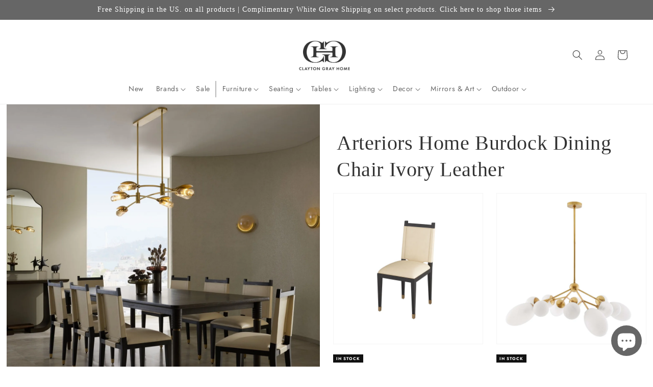

--- FILE ---
content_type: text/html; charset=utf-8
request_url: https://claytongrayhome.com/blogs/lookbook/arteriors-burdock-dining-chair-ivory-leather
body_size: 52594
content:
<!doctype html>
<html class="no-js" lang="en">
  <head>
    <meta charset="utf-8">
    <meta http-equiv="X-UA-Compatible" content="IE=edge">
    <meta name="viewport" content="width=device-width,initial-scale=1">
    <meta name="theme-color" content="">
    <link rel="canonical" href="https://claytongrayhome.com/blogs/lookbook/arteriors-burdock-dining-chair-ivory-leather">
    <link rel="preconnect" href="https://cdn.shopify.com" crossorigin><link rel="icon" type="image/png" href="//claytongrayhome.com/cdn/shop/files/CGH-Favicon.png?crop=center&height=32&v=1723656640&width=32"><link rel="preconnect" href="https://fonts.shopifycdn.com" crossorigin><title>
      Arteriors Home Burdock Dining Chair Ivory Leather
 &ndash; CLAYTON GRAY HOME</title>

    

    

<meta property="og:site_name" content="CLAYTON GRAY HOME">
<meta property="og:url" content="https://claytongrayhome.com/blogs/lookbook/arteriors-burdock-dining-chair-ivory-leather">
<meta property="og:title" content="Arteriors Home Burdock Dining Chair Ivory Leather">
<meta property="og:type" content="article">
<meta property="og:description" content="Shop our curated collection of home furnishings and accessories, with Free Shipping on every order. "><meta property="og:image" content="http://claytongrayhome.com/cdn/shop/articles/arteriors-burdock-dining-chair-styled.jpg?v=1711974534">
  <meta property="og:image:secure_url" content="https://claytongrayhome.com/cdn/shop/articles/arteriors-burdock-dining-chair-styled.jpg?v=1711974534">
  <meta property="og:image:width" content="2000">
  <meta property="og:image:height" content="2000"><meta name="twitter:card" content="summary_large_image">
<meta name="twitter:title" content="Arteriors Home Burdock Dining Chair Ivory Leather">
<meta name="twitter:description" content="Shop our curated collection of home furnishings and accessories, with Free Shipping on every order. ">

    <script src="//claytongrayhome.com/cdn/shop/t/222/assets/global.js?v=108097256934444326411699557852" defer="defer"></script>
    
    <script>
// Declare boostSDAddiotnalThemeConfig variable
var boostSDAddiotnalThemeConfig = {
  custom: {
     customer_tags: null
  }
};
</script>
    <script>
  const boostSDAssetFileURL = "\/\/claytongrayhome.com\/cdn\/shop\/t\/222\/assets\/boost_sd_assets_file_url.gif?63651";
  window.boostSDAssetFileURL = boostSDAssetFileURL;

  if (window.boostSDAppConfig) {
    window.boostSDAppConfig.generalSettings.custom_js_asset_url = "//claytongrayhome.com/cdn/shop/t/222/assets/boost-sd-custom.js?v=59399252832094986951762615393";
    window.boostSDAppConfig.generalSettings.custom_css_asset_url = "//claytongrayhome.com/cdn/shop/t/222/assets/boost-sd-custom.css?v=72809539502277619291727673744";
  }

  
</script>

    
    <script>window.performance && window.performance.mark && window.performance.mark('shopify.content_for_header.start');</script><meta name="google-site-verification" content="2nB7g5OnWxi11pr2MdiuMcsorExCoAUagetqgu0qJcc">
<meta name="facebook-domain-verification" content="tj3yle4o3hnn780or0koglvzdebwz3">
<meta id="shopify-digital-wallet" name="shopify-digital-wallet" content="/19182419/digital_wallets/dialog">
<meta name="shopify-checkout-api-token" content="1f55acaaf969b0de0de1938156624194">
<link rel="alternate" type="application/atom+xml" title="Feed" href="/blogs/lookbook.atom" />
<script async="async" src="/checkouts/internal/preloads.js?locale=en-US"></script>
<link rel="preconnect" href="https://shop.app" crossorigin="anonymous">
<script async="async" src="https://shop.app/checkouts/internal/preloads.js?locale=en-US&shop_id=19182419" crossorigin="anonymous"></script>
<script id="apple-pay-shop-capabilities" type="application/json">{"shopId":19182419,"countryCode":"US","currencyCode":"USD","merchantCapabilities":["supports3DS"],"merchantId":"gid:\/\/shopify\/Shop\/19182419","merchantName":"CLAYTON GRAY HOME","requiredBillingContactFields":["postalAddress","email","phone"],"requiredShippingContactFields":["postalAddress","email","phone"],"shippingType":"shipping","supportedNetworks":["visa","masterCard","amex","discover","elo","jcb"],"total":{"type":"pending","label":"CLAYTON GRAY HOME","amount":"1.00"},"shopifyPaymentsEnabled":true,"supportsSubscriptions":true}</script>
<script id="shopify-features" type="application/json">{"accessToken":"1f55acaaf969b0de0de1938156624194","betas":["rich-media-storefront-analytics"],"domain":"claytongrayhome.com","predictiveSearch":true,"shopId":19182419,"locale":"en"}</script>
<script>var Shopify = Shopify || {};
Shopify.shop = "clayton-gray-home.myshopify.com";
Shopify.locale = "en";
Shopify.currency = {"active":"USD","rate":"1.0"};
Shopify.country = "US";
Shopify.theme = {"name":"LIVE \/ Revised UX \/ September 2023","id":125309026352,"schema_name":"Dawn","schema_version":"7.0.1","theme_store_id":887,"role":"main"};
Shopify.theme.handle = "null";
Shopify.theme.style = {"id":null,"handle":null};
Shopify.cdnHost = "claytongrayhome.com/cdn";
Shopify.routes = Shopify.routes || {};
Shopify.routes.root = "/";</script>
<script type="module">!function(o){(o.Shopify=o.Shopify||{}).modules=!0}(window);</script>
<script>!function(o){function n(){var o=[];function n(){o.push(Array.prototype.slice.apply(arguments))}return n.q=o,n}var t=o.Shopify=o.Shopify||{};t.loadFeatures=n(),t.autoloadFeatures=n()}(window);</script>
<script>
  window.ShopifyPay = window.ShopifyPay || {};
  window.ShopifyPay.apiHost = "shop.app\/pay";
  window.ShopifyPay.redirectState = null;
</script>
<script id="shop-js-analytics" type="application/json">{"pageType":"article"}</script>
<script defer="defer" async type="module" src="//claytongrayhome.com/cdn/shopifycloud/shop-js/modules/v2/client.init-shop-cart-sync_COMZFrEa.en.esm.js"></script>
<script defer="defer" async type="module" src="//claytongrayhome.com/cdn/shopifycloud/shop-js/modules/v2/chunk.common_CdXrxk3f.esm.js"></script>
<script type="module">
  await import("//claytongrayhome.com/cdn/shopifycloud/shop-js/modules/v2/client.init-shop-cart-sync_COMZFrEa.en.esm.js");
await import("//claytongrayhome.com/cdn/shopifycloud/shop-js/modules/v2/chunk.common_CdXrxk3f.esm.js");

  window.Shopify.SignInWithShop?.initShopCartSync?.({"fedCMEnabled":true,"windoidEnabled":true});

</script>
<script>
  window.Shopify = window.Shopify || {};
  if (!window.Shopify.featureAssets) window.Shopify.featureAssets = {};
  window.Shopify.featureAssets['shop-js'] = {"shop-cart-sync":["modules/v2/client.shop-cart-sync_CRSPkpKa.en.esm.js","modules/v2/chunk.common_CdXrxk3f.esm.js"],"init-fed-cm":["modules/v2/client.init-fed-cm_DO1JVZ96.en.esm.js","modules/v2/chunk.common_CdXrxk3f.esm.js"],"init-windoid":["modules/v2/client.init-windoid_hXardXh0.en.esm.js","modules/v2/chunk.common_CdXrxk3f.esm.js"],"init-shop-email-lookup-coordinator":["modules/v2/client.init-shop-email-lookup-coordinator_jpxQlUsx.en.esm.js","modules/v2/chunk.common_CdXrxk3f.esm.js"],"shop-toast-manager":["modules/v2/client.shop-toast-manager_C-K0q6-t.en.esm.js","modules/v2/chunk.common_CdXrxk3f.esm.js"],"shop-button":["modules/v2/client.shop-button_B6dBoDg5.en.esm.js","modules/v2/chunk.common_CdXrxk3f.esm.js"],"shop-login-button":["modules/v2/client.shop-login-button_BHRMsoBb.en.esm.js","modules/v2/chunk.common_CdXrxk3f.esm.js","modules/v2/chunk.modal_C89cmTvN.esm.js"],"shop-cash-offers":["modules/v2/client.shop-cash-offers_p6Pw3nax.en.esm.js","modules/v2/chunk.common_CdXrxk3f.esm.js","modules/v2/chunk.modal_C89cmTvN.esm.js"],"avatar":["modules/v2/client.avatar_BTnouDA3.en.esm.js"],"init-shop-cart-sync":["modules/v2/client.init-shop-cart-sync_COMZFrEa.en.esm.js","modules/v2/chunk.common_CdXrxk3f.esm.js"],"init-shop-for-new-customer-accounts":["modules/v2/client.init-shop-for-new-customer-accounts_BNQiNx4m.en.esm.js","modules/v2/client.shop-login-button_BHRMsoBb.en.esm.js","modules/v2/chunk.common_CdXrxk3f.esm.js","modules/v2/chunk.modal_C89cmTvN.esm.js"],"pay-button":["modules/v2/client.pay-button_CRuQ9trT.en.esm.js","modules/v2/chunk.common_CdXrxk3f.esm.js"],"init-customer-accounts-sign-up":["modules/v2/client.init-customer-accounts-sign-up_Q1yheB3t.en.esm.js","modules/v2/client.shop-login-button_BHRMsoBb.en.esm.js","modules/v2/chunk.common_CdXrxk3f.esm.js","modules/v2/chunk.modal_C89cmTvN.esm.js"],"checkout-modal":["modules/v2/client.checkout-modal_DtXVhFgQ.en.esm.js","modules/v2/chunk.common_CdXrxk3f.esm.js","modules/v2/chunk.modal_C89cmTvN.esm.js"],"init-customer-accounts":["modules/v2/client.init-customer-accounts_B5rMd0lj.en.esm.js","modules/v2/client.shop-login-button_BHRMsoBb.en.esm.js","modules/v2/chunk.common_CdXrxk3f.esm.js","modules/v2/chunk.modal_C89cmTvN.esm.js"],"lead-capture":["modules/v2/client.lead-capture_CmGCXBh3.en.esm.js","modules/v2/chunk.common_CdXrxk3f.esm.js","modules/v2/chunk.modal_C89cmTvN.esm.js"],"shop-follow-button":["modules/v2/client.shop-follow-button_CV5C02lv.en.esm.js","modules/v2/chunk.common_CdXrxk3f.esm.js","modules/v2/chunk.modal_C89cmTvN.esm.js"],"shop-login":["modules/v2/client.shop-login_Bz_Zm_XZ.en.esm.js","modules/v2/chunk.common_CdXrxk3f.esm.js","modules/v2/chunk.modal_C89cmTvN.esm.js"],"payment-terms":["modules/v2/client.payment-terms_D7XnU2ez.en.esm.js","modules/v2/chunk.common_CdXrxk3f.esm.js","modules/v2/chunk.modal_C89cmTvN.esm.js"]};
</script>
<script>(function() {
  var isLoaded = false;
  function asyncLoad() {
    if (isLoaded) return;
    isLoaded = true;
    var urls = ["https:\/\/motivate.shopapps.site\/motivator.php?shop=clayton-gray-home.myshopify.com","https:\/\/d23dclunsivw3h.cloudfront.net\/redirect-app.js?shop=clayton-gray-home.myshopify.com","\/\/shopify.privy.com\/widget.js?shop=clayton-gray-home.myshopify.com","https:\/\/hotjar.dualsidedapp.com\/script.js?shop=clayton-gray-home.myshopify.com","https:\/\/storage.nfcube.com\/instafeed-e6ad0516c86448278adef050bfc44e1a.js?shop=clayton-gray-home.myshopify.com"];
    for (var i = 0; i < urls.length; i++) {
      var s = document.createElement('script');
      s.type = 'text/javascript';
      s.async = true;
      s.src = urls[i];
      var x = document.getElementsByTagName('script')[0];
      x.parentNode.insertBefore(s, x);
    }
  };
  if(window.attachEvent) {
    window.attachEvent('onload', asyncLoad);
  } else {
    window.addEventListener('load', asyncLoad, false);
  }
})();</script>
<script id="__st">var __st={"a":19182419,"offset":-18000,"reqid":"1540a187-a0cb-4c1d-9532-b0eb3a0e4caa-1763495334","pageurl":"claytongrayhome.com\/blogs\/lookbook\/arteriors-burdock-dining-chair-ivory-leather","s":"articles-558940258352","u":"0d4faaf02191","p":"article","rtyp":"article","rid":558940258352};</script>
<script>window.ShopifyPaypalV4VisibilityTracking = true;</script>
<script id="captcha-bootstrap">!function(){'use strict';const t='contact',e='account',n='new_comment',o=[[t,t],['blogs',n],['comments',n],[t,'customer']],c=[[e,'customer_login'],[e,'guest_login'],[e,'recover_customer_password'],[e,'create_customer']],r=t=>t.map((([t,e])=>`form[action*='/${t}']:not([data-nocaptcha='true']) input[name='form_type'][value='${e}']`)).join(','),a=t=>()=>t?[...document.querySelectorAll(t)].map((t=>t.form)):[];function s(){const t=[...o],e=r(t);return a(e)}const i='password',u='form_key',d=['recaptcha-v3-token','g-recaptcha-response','h-captcha-response',i],f=()=>{try{return window.sessionStorage}catch{return}},m='__shopify_v',_=t=>t.elements[u];function p(t,e,n=!1){try{const o=window.sessionStorage,c=JSON.parse(o.getItem(e)),{data:r}=function(t){const{data:e,action:n}=t;return t[m]||n?{data:e,action:n}:{data:t,action:n}}(c);for(const[e,n]of Object.entries(r))t.elements[e]&&(t.elements[e].value=n);n&&o.removeItem(e)}catch(o){console.error('form repopulation failed',{error:o})}}const l='form_type',E='cptcha';function T(t){t.dataset[E]=!0}const w=window,h=w.document,L='Shopify',v='ce_forms',y='captcha';let A=!1;((t,e)=>{const n=(g='f06e6c50-85a8-45c8-87d0-21a2b65856fe',I='https://cdn.shopify.com/shopifycloud/storefront-forms-hcaptcha/ce_storefront_forms_captcha_hcaptcha.v1.5.2.iife.js',D={infoText:'Protected by hCaptcha',privacyText:'Privacy',termsText:'Terms'},(t,e,n)=>{const o=w[L][v],c=o.bindForm;if(c)return c(t,g,e,D).then(n);var r;o.q.push([[t,g,e,D],n]),r=I,A||(h.body.append(Object.assign(h.createElement('script'),{id:'captcha-provider',async:!0,src:r})),A=!0)});var g,I,D;w[L]=w[L]||{},w[L][v]=w[L][v]||{},w[L][v].q=[],w[L][y]=w[L][y]||{},w[L][y].protect=function(t,e){n(t,void 0,e),T(t)},Object.freeze(w[L][y]),function(t,e,n,w,h,L){const[v,y,A,g]=function(t,e,n){const i=e?o:[],u=t?c:[],d=[...i,...u],f=r(d),m=r(i),_=r(d.filter((([t,e])=>n.includes(e))));return[a(f),a(m),a(_),s()]}(w,h,L),I=t=>{const e=t.target;return e instanceof HTMLFormElement?e:e&&e.form},D=t=>v().includes(t);t.addEventListener('submit',(t=>{const e=I(t);if(!e)return;const n=D(e)&&!e.dataset.hcaptchaBound&&!e.dataset.recaptchaBound,o=_(e),c=g().includes(e)&&(!o||!o.value);(n||c)&&t.preventDefault(),c&&!n&&(function(t){try{if(!f())return;!function(t){const e=f();if(!e)return;const n=_(t);if(!n)return;const o=n.value;o&&e.removeItem(o)}(t);const e=Array.from(Array(32),(()=>Math.random().toString(36)[2])).join('');!function(t,e){_(t)||t.append(Object.assign(document.createElement('input'),{type:'hidden',name:u})),t.elements[u].value=e}(t,e),function(t,e){const n=f();if(!n)return;const o=[...t.querySelectorAll(`input[type='${i}']`)].map((({name:t})=>t)),c=[...d,...o],r={};for(const[a,s]of new FormData(t).entries())c.includes(a)||(r[a]=s);n.setItem(e,JSON.stringify({[m]:1,action:t.action,data:r}))}(t,e)}catch(e){console.error('failed to persist form',e)}}(e),e.submit())}));const S=(t,e)=>{t&&!t.dataset[E]&&(n(t,e.some((e=>e===t))),T(t))};for(const o of['focusin','change'])t.addEventListener(o,(t=>{const e=I(t);D(e)&&S(e,y())}));const B=e.get('form_key'),M=e.get(l),P=B&&M;t.addEventListener('DOMContentLoaded',(()=>{const t=y();if(P)for(const e of t)e.elements[l].value===M&&p(e,B);[...new Set([...A(),...v().filter((t=>'true'===t.dataset.shopifyCaptcha))])].forEach((e=>S(e,t)))}))}(h,new URLSearchParams(w.location.search),n,t,e,['guest_login'])})(!0,!0)}();</script>
<script integrity="sha256-52AcMU7V7pcBOXWImdc/TAGTFKeNjmkeM1Pvks/DTgc=" data-source-attribution="shopify.loadfeatures" defer="defer" src="//claytongrayhome.com/cdn/shopifycloud/storefront/assets/storefront/load_feature-81c60534.js" crossorigin="anonymous"></script>
<script crossorigin="anonymous" defer="defer" src="//claytongrayhome.com/cdn/shopifycloud/storefront/assets/shopify_pay/storefront-65b4c6d7.js?v=20250812"></script>
<script data-source-attribution="shopify.dynamic_checkout.dynamic.init">var Shopify=Shopify||{};Shopify.PaymentButton=Shopify.PaymentButton||{isStorefrontPortableWallets:!0,init:function(){window.Shopify.PaymentButton.init=function(){};var t=document.createElement("script");t.src="https://claytongrayhome.com/cdn/shopifycloud/portable-wallets/latest/portable-wallets.en.js",t.type="module",document.head.appendChild(t)}};
</script>
<script data-source-attribution="shopify.dynamic_checkout.buyer_consent">
  function portableWalletsHideBuyerConsent(e){var t=document.getElementById("shopify-buyer-consent"),n=document.getElementById("shopify-subscription-policy-button");t&&n&&(t.classList.add("hidden"),t.setAttribute("aria-hidden","true"),n.removeEventListener("click",e))}function portableWalletsShowBuyerConsent(e){var t=document.getElementById("shopify-buyer-consent"),n=document.getElementById("shopify-subscription-policy-button");t&&n&&(t.classList.remove("hidden"),t.removeAttribute("aria-hidden"),n.addEventListener("click",e))}window.Shopify?.PaymentButton&&(window.Shopify.PaymentButton.hideBuyerConsent=portableWalletsHideBuyerConsent,window.Shopify.PaymentButton.showBuyerConsent=portableWalletsShowBuyerConsent);
</script>
<script data-source-attribution="shopify.dynamic_checkout.cart.bootstrap">document.addEventListener("DOMContentLoaded",(function(){function t(){return document.querySelector("shopify-accelerated-checkout-cart, shopify-accelerated-checkout")}if(t())Shopify.PaymentButton.init();else{new MutationObserver((function(e,n){t()&&(Shopify.PaymentButton.init(),n.disconnect())})).observe(document.body,{childList:!0,subtree:!0})}}));
</script>
<link id="shopify-accelerated-checkout-styles" rel="stylesheet" media="screen" href="https://claytongrayhome.com/cdn/shopifycloud/portable-wallets/latest/accelerated-checkout-backwards-compat.css" crossorigin="anonymous">
<style id="shopify-accelerated-checkout-cart">
        #shopify-buyer-consent {
  margin-top: 1em;
  display: inline-block;
  width: 100%;
}

#shopify-buyer-consent.hidden {
  display: none;
}

#shopify-subscription-policy-button {
  background: none;
  border: none;
  padding: 0;
  text-decoration: underline;
  font-size: inherit;
  cursor: pointer;
}

#shopify-subscription-policy-button::before {
  box-shadow: none;
}

      </style>
<script id="sections-script" data-sections="header,footer" defer="defer" src="//claytongrayhome.com/cdn/shop/t/222/compiled_assets/scripts.js?63651"></script>
<script>window.performance && window.performance.mark && window.performance.mark('shopify.content_for_header.end');</script>


    <style data-shopify>
      @font-face {
  font-family: Jost;
  font-weight: 400;
  font-style: normal;
  font-display: swap;
  src: url("//claytongrayhome.com/cdn/fonts/jost/jost_n4.d47a1b6347ce4a4c9f437608011273009d91f2b7.woff2") format("woff2"),
       url("//claytongrayhome.com/cdn/fonts/jost/jost_n4.791c46290e672b3f85c3d1c651ef2efa3819eadd.woff") format("woff");
}

      @font-face {
  font-family: Jost;
  font-weight: 700;
  font-style: normal;
  font-display: swap;
  src: url("//claytongrayhome.com/cdn/fonts/jost/jost_n7.921dc18c13fa0b0c94c5e2517ffe06139c3615a3.woff2") format("woff2"),
       url("//claytongrayhome.com/cdn/fonts/jost/jost_n7.cbfc16c98c1e195f46c536e775e4e959c5f2f22b.woff") format("woff");
}

      @font-face {
  font-family: Jost;
  font-weight: 400;
  font-style: italic;
  font-display: swap;
  src: url("//claytongrayhome.com/cdn/fonts/jost/jost_i4.b690098389649750ada222b9763d55796c5283a5.woff2") format("woff2"),
       url("//claytongrayhome.com/cdn/fonts/jost/jost_i4.fd766415a47e50b9e391ae7ec04e2ae25e7e28b0.woff") format("woff");
}

      @font-face {
  font-family: Jost;
  font-weight: 700;
  font-style: italic;
  font-display: swap;
  src: url("//claytongrayhome.com/cdn/fonts/jost/jost_i7.d8201b854e41e19d7ed9b1a31fe4fe71deea6d3f.woff2") format("woff2"),
       url("//claytongrayhome.com/cdn/fonts/jost/jost_i7.eae515c34e26b6c853efddc3fc0c552e0de63757.woff") format("woff");
}

      

      :root {
        --font-body-family: Jost, sans-serif;
        --font-body-style: normal;
        --font-body-weight: 400;
        --font-body-weight-bold: 700;

        --font-heading-family: Garamond, Baskerville, Caslon, serif;
        --font-heading-style: normal;
        --font-heading-weight: 400;

        --font-body-scale: 1.0;
        --font-heading-scale: 1.0;

        --color-base-text: 51, 51, 51;
        --color-shadow: 51, 51, 51;
        --color-base-background-1: 255, 255, 255;
        --color-base-background-2: 243, 243, 243;
        --color-base-solid-button-labels: 255, 255, 255;
        --color-base-outline-button-labels: 51, 51, 51;
        --color-base-accent-1: 132, 115, 90;
        --color-base-accent-2: 102, 102, 102;
        --payment-terms-background-color: #ffffff;

        --gradient-base-background-1: #ffffff;
        --gradient-base-background-2: #f3f3f3;
        --gradient-base-accent-1: #84735a;
        --gradient-base-accent-2: #666666;

        --media-padding: px;
        --media-border-opacity: 0.05;
        --media-border-width: 1px;
        --media-radius: 0px;
        --media-shadow-opacity: 0.0;
        --media-shadow-horizontal-offset: 0px;
        --media-shadow-vertical-offset: 4px;
        --media-shadow-blur-radius: 5px;
        --media-shadow-visible: 0;

        --page-width: 160rem;
        --page-width-margin: 0rem;

        --product-card-image-padding: 0.0rem;
        --product-card-corner-radius: 0.0rem;
        --product-card-text-alignment: left;
        --product-card-border-width: 0.0rem;
        --product-card-border-opacity: 0.1;
        --product-card-shadow-opacity: 0.0;
        --product-card-shadow-visible: 0;
        --product-card-shadow-horizontal-offset: 0.0rem;
        --product-card-shadow-vertical-offset: 0.4rem;
        --product-card-shadow-blur-radius: 0.5rem;

        --collection-card-image-padding: 0.0rem;
        --collection-card-corner-radius: 0.0rem;
        --collection-card-text-alignment: left;
        --collection-card-border-width: 0.0rem;
        --collection-card-border-opacity: 0.1;
        --collection-card-shadow-opacity: 0.0;
        --collection-card-shadow-visible: 0;
        --collection-card-shadow-horizontal-offset: 0.0rem;
        --collection-card-shadow-vertical-offset: 0.4rem;
        --collection-card-shadow-blur-radius: 0.5rem;

        --blog-card-image-padding: 0.0rem;
        --blog-card-corner-radius: 0.0rem;
        --blog-card-text-alignment: left;
        --blog-card-border-width: 0.0rem;
        --blog-card-border-opacity: 0.1;
        --blog-card-shadow-opacity: 0.0;
        --blog-card-shadow-visible: 0;
        --blog-card-shadow-horizontal-offset: 0.0rem;
        --blog-card-shadow-vertical-offset: 0.4rem;
        --blog-card-shadow-blur-radius: 0.5rem;

        --badge-corner-radius: 4.0rem;

        --popup-border-width: 1px;
        --popup-border-opacity: 0.1;
        --popup-corner-radius: 0px;
        --popup-shadow-opacity: 0.0;
        --popup-shadow-horizontal-offset: 0px;
        --popup-shadow-vertical-offset: 4px;
        --popup-shadow-blur-radius: 5px;

        --drawer-border-width: 1px;
        --drawer-border-opacity: 0.1;
        --drawer-shadow-opacity: 0.0;
        --drawer-shadow-horizontal-offset: 0px;
        --drawer-shadow-vertical-offset: 4px;
        --drawer-shadow-blur-radius: 5px;

        --spacing-sections-desktop: 0px;
        --spacing-sections-mobile: 0px;

        --grid-desktop-vertical-spacing: 8px;
        --grid-desktop-horizontal-spacing: 8px;
        --grid-mobile-vertical-spacing: 4px;
        --grid-mobile-horizontal-spacing: 4px;

        --text-boxes-border-opacity: 0.0;
        --text-boxes-border-width: 0px;
        --text-boxes-radius: 0px;
        --text-boxes-shadow-opacity: 0.0;
        --text-boxes-shadow-visible: 0;
        --text-boxes-shadow-horizontal-offset: 0px;
        --text-boxes-shadow-vertical-offset: 4px;
        --text-boxes-shadow-blur-radius: 5px;

        --buttons-radius: 0px;
        --buttons-radius-outset: 0px;
        --buttons-border-width: 1px;
        --buttons-border-opacity: 1.0;
        --buttons-shadow-opacity: 0.0;
        --buttons-shadow-visible: 0;
        --buttons-shadow-horizontal-offset: 0px;
        --buttons-shadow-vertical-offset: 4px;
        --buttons-shadow-blur-radius: 5px;
        --buttons-border-offset: 0px;

        --inputs-radius: 0px;
        --inputs-border-width: 1px;
        --inputs-border-opacity: 0.55;
        --inputs-shadow-opacity: 0.0;
        --inputs-shadow-horizontal-offset: 0px;
        --inputs-margin-offset: 0px;
        --inputs-shadow-vertical-offset: 4px;
        --inputs-shadow-blur-radius: 5px;
        --inputs-radius-outset: 0px;

        --variant-pills-radius: 40px;
        --variant-pills-border-width: 1px;
        --variant-pills-border-opacity: 0.55;
        --variant-pills-shadow-opacity: 0.0;
        --variant-pills-shadow-horizontal-offset: 0px;
        --variant-pills-shadow-vertical-offset: 4px;
        --variant-pills-shadow-blur-radius: 5px;
      }

      *,
      *::before,
      *::after {
        box-sizing: inherit;
      }

      html {
        box-sizing: border-box;
        font-size: calc(var(--font-body-scale) * 62.5%);
        height: 100%;
      }

      body {
        display: grid;
        grid-template-rows: auto auto 1fr auto;
        grid-template-columns: 100%;
        min-height: 100%;
        margin: 0;
        font-size: 1.5rem;
        letter-spacing: 0.06rem;
        line-height: calc(1 + 0.8 / var(--font-body-scale));
        font-family: var(--font-body-family);
        font-style: var(--font-body-style);
        font-weight: var(--font-body-weight);
      }

      @media screen and (min-width: 750px) {
        body {
          font-size: 1.6rem;
        }
      }
    </style>

    <link href="//claytongrayhome.com/cdn/shop/t/222/assets/base.css?v=133380363134389727021699980276" rel="stylesheet" type="text/css" media="all" />
<link rel="preload" as="font" href="//claytongrayhome.com/cdn/fonts/jost/jost_n4.d47a1b6347ce4a4c9f437608011273009d91f2b7.woff2" type="font/woff2" crossorigin><link rel="stylesheet" href="//claytongrayhome.com/cdn/shop/t/222/assets/component-predictive-search.css?v=83512081251802922551691416602" media="print" onload="this.media='all'"><script>document.documentElement.className = document.documentElement.className.replace('no-js', 'js');
    if (Shopify.designMode) {
      document.documentElement.classList.add('shopify-design-mode');
    }
    </script>
  
 <!--begin-boost-pfs-filter-css-->
   
 <!--end-boost-pfs-filter-css-->

 

 <!--begin-boost-pfs-filter-css-->
   
 <!--end-boost-pfs-filter-css-->
    <script
  async type="text/javascript"
  src="//static.klaviyo.com/onsite/js/klaviyo.js?company_id=JsMBG8"
></script>
<!-- BEGIN app block: shopify://apps/klaviyo-email-marketing-sms/blocks/klaviyo-onsite-embed/2632fe16-c075-4321-a88b-50b567f42507 -->












  <script async src="https://static.klaviyo.com/onsite/js/JsMBG8/klaviyo.js?company_id=JsMBG8"></script>
  <script>!function(){if(!window.klaviyo){window._klOnsite=window._klOnsite||[];try{window.klaviyo=new Proxy({},{get:function(n,i){return"push"===i?function(){var n;(n=window._klOnsite).push.apply(n,arguments)}:function(){for(var n=arguments.length,o=new Array(n),w=0;w<n;w++)o[w]=arguments[w];var t="function"==typeof o[o.length-1]?o.pop():void 0,e=new Promise((function(n){window._klOnsite.push([i].concat(o,[function(i){t&&t(i),n(i)}]))}));return e}}})}catch(n){window.klaviyo=window.klaviyo||[],window.klaviyo.push=function(){var n;(n=window._klOnsite).push.apply(n,arguments)}}}}();</script>

  




  <script>
    window.klaviyoReviewsProductDesignMode = false
  </script>







<!-- END app block --><script src="https://cdn.shopify.com/extensions/7bc9bb47-adfa-4267-963e-cadee5096caf/inbox-1252/assets/inbox-chat-loader.js" type="text/javascript" defer="defer"></script>
<link href="https://monorail-edge.shopifysvc.com" rel="dns-prefetch">
<script>(function(){if ("sendBeacon" in navigator && "performance" in window) {try {var session_token_from_headers = performance.getEntriesByType('navigation')[0].serverTiming.find(x => x.name == '_s').description;} catch {var session_token_from_headers = undefined;}var session_cookie_matches = document.cookie.match(/_shopify_s=([^;]*)/);var session_token_from_cookie = session_cookie_matches && session_cookie_matches.length === 2 ? session_cookie_matches[1] : "";var session_token = session_token_from_headers || session_token_from_cookie || "";function handle_abandonment_event(e) {var entries = performance.getEntries().filter(function(entry) {return /monorail-edge.shopifysvc.com/.test(entry.name);});if (!window.abandonment_tracked && entries.length === 0) {window.abandonment_tracked = true;var currentMs = Date.now();var navigation_start = performance.timing.navigationStart;var payload = {shop_id: 19182419,url: window.location.href,navigation_start,duration: currentMs - navigation_start,session_token,page_type: "article"};window.navigator.sendBeacon("https://monorail-edge.shopifysvc.com/v1/produce", JSON.stringify({schema_id: "online_store_buyer_site_abandonment/1.1",payload: payload,metadata: {event_created_at_ms: currentMs,event_sent_at_ms: currentMs}}));}}window.addEventListener('pagehide', handle_abandonment_event);}}());</script>
<script id="web-pixels-manager-setup">(function e(e,d,r,n,o){if(void 0===o&&(o={}),!Boolean(null===(a=null===(i=window.Shopify)||void 0===i?void 0:i.analytics)||void 0===a?void 0:a.replayQueue)){var i,a;window.Shopify=window.Shopify||{};var t=window.Shopify;t.analytics=t.analytics||{};var s=t.analytics;s.replayQueue=[],s.publish=function(e,d,r){return s.replayQueue.push([e,d,r]),!0};try{self.performance.mark("wpm:start")}catch(e){}var l=function(){var e={modern:/Edge?\/(1{2}[4-9]|1[2-9]\d|[2-9]\d{2}|\d{4,})\.\d+(\.\d+|)|Firefox\/(1{2}[4-9]|1[2-9]\d|[2-9]\d{2}|\d{4,})\.\d+(\.\d+|)|Chrom(ium|e)\/(9{2}|\d{3,})\.\d+(\.\d+|)|(Maci|X1{2}).+ Version\/(15\.\d+|(1[6-9]|[2-9]\d|\d{3,})\.\d+)([,.]\d+|)( \(\w+\)|)( Mobile\/\w+|) Safari\/|Chrome.+OPR\/(9{2}|\d{3,})\.\d+\.\d+|(CPU[ +]OS|iPhone[ +]OS|CPU[ +]iPhone|CPU IPhone OS|CPU iPad OS)[ +]+(15[._]\d+|(1[6-9]|[2-9]\d|\d{3,})[._]\d+)([._]\d+|)|Android:?[ /-](13[3-9]|1[4-9]\d|[2-9]\d{2}|\d{4,})(\.\d+|)(\.\d+|)|Android.+Firefox\/(13[5-9]|1[4-9]\d|[2-9]\d{2}|\d{4,})\.\d+(\.\d+|)|Android.+Chrom(ium|e)\/(13[3-9]|1[4-9]\d|[2-9]\d{2}|\d{4,})\.\d+(\.\d+|)|SamsungBrowser\/([2-9]\d|\d{3,})\.\d+/,legacy:/Edge?\/(1[6-9]|[2-9]\d|\d{3,})\.\d+(\.\d+|)|Firefox\/(5[4-9]|[6-9]\d|\d{3,})\.\d+(\.\d+|)|Chrom(ium|e)\/(5[1-9]|[6-9]\d|\d{3,})\.\d+(\.\d+|)([\d.]+$|.*Safari\/(?![\d.]+ Edge\/[\d.]+$))|(Maci|X1{2}).+ Version\/(10\.\d+|(1[1-9]|[2-9]\d|\d{3,})\.\d+)([,.]\d+|)( \(\w+\)|)( Mobile\/\w+|) Safari\/|Chrome.+OPR\/(3[89]|[4-9]\d|\d{3,})\.\d+\.\d+|(CPU[ +]OS|iPhone[ +]OS|CPU[ +]iPhone|CPU IPhone OS|CPU iPad OS)[ +]+(10[._]\d+|(1[1-9]|[2-9]\d|\d{3,})[._]\d+)([._]\d+|)|Android:?[ /-](13[3-9]|1[4-9]\d|[2-9]\d{2}|\d{4,})(\.\d+|)(\.\d+|)|Mobile Safari.+OPR\/([89]\d|\d{3,})\.\d+\.\d+|Android.+Firefox\/(13[5-9]|1[4-9]\d|[2-9]\d{2}|\d{4,})\.\d+(\.\d+|)|Android.+Chrom(ium|e)\/(13[3-9]|1[4-9]\d|[2-9]\d{2}|\d{4,})\.\d+(\.\d+|)|Android.+(UC? ?Browser|UCWEB|U3)[ /]?(15\.([5-9]|\d{2,})|(1[6-9]|[2-9]\d|\d{3,})\.\d+)\.\d+|SamsungBrowser\/(5\.\d+|([6-9]|\d{2,})\.\d+)|Android.+MQ{2}Browser\/(14(\.(9|\d{2,})|)|(1[5-9]|[2-9]\d|\d{3,})(\.\d+|))(\.\d+|)|K[Aa][Ii]OS\/(3\.\d+|([4-9]|\d{2,})\.\d+)(\.\d+|)/},d=e.modern,r=e.legacy,n=navigator.userAgent;return n.match(d)?"modern":n.match(r)?"legacy":"unknown"}(),u="modern"===l?"modern":"legacy",c=(null!=n?n:{modern:"",legacy:""})[u],f=function(e){return[e.baseUrl,"/wpm","/b",e.hashVersion,"modern"===e.buildTarget?"m":"l",".js"].join("")}({baseUrl:d,hashVersion:r,buildTarget:u}),m=function(e){var d=e.version,r=e.bundleTarget,n=e.surface,o=e.pageUrl,i=e.monorailEndpoint;return{emit:function(e){var a=e.status,t=e.errorMsg,s=(new Date).getTime(),l=JSON.stringify({metadata:{event_sent_at_ms:s},events:[{schema_id:"web_pixels_manager_load/3.1",payload:{version:d,bundle_target:r,page_url:o,status:a,surface:n,error_msg:t},metadata:{event_created_at_ms:s}}]});if(!i)return console&&console.warn&&console.warn("[Web Pixels Manager] No Monorail endpoint provided, skipping logging."),!1;try{return self.navigator.sendBeacon.bind(self.navigator)(i,l)}catch(e){}var u=new XMLHttpRequest;try{return u.open("POST",i,!0),u.setRequestHeader("Content-Type","text/plain"),u.send(l),!0}catch(e){return console&&console.warn&&console.warn("[Web Pixels Manager] Got an unhandled error while logging to Monorail."),!1}}}}({version:r,bundleTarget:l,surface:e.surface,pageUrl:self.location.href,monorailEndpoint:e.monorailEndpoint});try{o.browserTarget=l,function(e){var d=e.src,r=e.async,n=void 0===r||r,o=e.onload,i=e.onerror,a=e.sri,t=e.scriptDataAttributes,s=void 0===t?{}:t,l=document.createElement("script"),u=document.querySelector("head"),c=document.querySelector("body");if(l.async=n,l.src=d,a&&(l.integrity=a,l.crossOrigin="anonymous"),s)for(var f in s)if(Object.prototype.hasOwnProperty.call(s,f))try{l.dataset[f]=s[f]}catch(e){}if(o&&l.addEventListener("load",o),i&&l.addEventListener("error",i),u)u.appendChild(l);else{if(!c)throw new Error("Did not find a head or body element to append the script");c.appendChild(l)}}({src:f,async:!0,onload:function(){if(!function(){var e,d;return Boolean(null===(d=null===(e=window.Shopify)||void 0===e?void 0:e.analytics)||void 0===d?void 0:d.initialized)}()){var d=window.webPixelsManager.init(e)||void 0;if(d){var r=window.Shopify.analytics;r.replayQueue.forEach((function(e){var r=e[0],n=e[1],o=e[2];d.publishCustomEvent(r,n,o)})),r.replayQueue=[],r.publish=d.publishCustomEvent,r.visitor=d.visitor,r.initialized=!0}}},onerror:function(){return m.emit({status:"failed",errorMsg:"".concat(f," has failed to load")})},sri:function(e){var d=/^sha384-[A-Za-z0-9+/=]+$/;return"string"==typeof e&&d.test(e)}(c)?c:"",scriptDataAttributes:o}),m.emit({status:"loading"})}catch(e){m.emit({status:"failed",errorMsg:(null==e?void 0:e.message)||"Unknown error"})}}})({shopId: 19182419,storefrontBaseUrl: "https://claytongrayhome.com",extensionsBaseUrl: "https://extensions.shopifycdn.com/cdn/shopifycloud/web-pixels-manager",monorailEndpoint: "https://monorail-edge.shopifysvc.com/unstable/produce_batch",surface: "storefront-renderer",enabledBetaFlags: ["2dca8a86"],webPixelsConfigList: [{"id":"1080426544","configuration":"{\"accountID\":\"JsMBG8\",\"webPixelConfig\":\"eyJlbmFibGVBZGRlZFRvQ2FydEV2ZW50cyI6IHRydWV9\"}","eventPayloadVersion":"v1","runtimeContext":"STRICT","scriptVersion":"9a3e1117c25e3d7955a2b89bcfe1cdfd","type":"APP","apiClientId":123074,"privacyPurposes":["ANALYTICS","MARKETING"],"dataSharingAdjustments":{"protectedCustomerApprovalScopes":["read_customer_address","read_customer_email","read_customer_name","read_customer_personal_data","read_customer_phone"]}},{"id":"298418224","configuration":"{\"config\":\"{\\\"google_tag_ids\\\":[\\\"G-FPKKJ3WNSB\\\",\\\"AW-876983675\\\",\\\"GT-NNQ5CXS\\\",\\\"MC-TKZG5RWQD1\\\"],\\\"target_country\\\":\\\"US\\\",\\\"gtag_events\\\":[{\\\"type\\\":\\\"search\\\",\\\"action_label\\\":[\\\"G-FPKKJ3WNSB\\\",\\\"AW-876983675\\\/Cf9BCN2DrZUBEPvqlqID\\\",\\\"AW-876983675\\\"]},{\\\"type\\\":\\\"begin_checkout\\\",\\\"action_label\\\":[\\\"G-FPKKJ3WNSB\\\",\\\"AW-876983675\\\/KhYhCNqDrZUBEPvqlqID\\\",\\\"AW-876983675\\\"]},{\\\"type\\\":\\\"view_item\\\",\\\"action_label\\\":[\\\"G-FPKKJ3WNSB\\\",\\\"AW-876983675\\\/fN-QCNSDrZUBEPvqlqID\\\",\\\"MC-TKZG5RWQD1\\\",\\\"AW-876983675\\\"]},{\\\"type\\\":\\\"purchase\\\",\\\"action_label\\\":[\\\"G-FPKKJ3WNSB\\\",\\\"AW-876983675\\\/ez1LCNGDrZUBEPvqlqID\\\",\\\"MC-TKZG5RWQD1\\\",\\\"AW-876983675\\\"]},{\\\"type\\\":\\\"page_view\\\",\\\"action_label\\\":[\\\"G-FPKKJ3WNSB\\\",\\\"AW-876983675\\\/SiU6CM6DrZUBEPvqlqID\\\",\\\"MC-TKZG5RWQD1\\\",\\\"AW-876983675\\\"]},{\\\"type\\\":\\\"add_payment_info\\\",\\\"action_label\\\":[\\\"G-FPKKJ3WNSB\\\",\\\"AW-876983675\\\/G-yGCOCDrZUBEPvqlqID\\\",\\\"AW-876983675\\\"]},{\\\"type\\\":\\\"add_to_cart\\\",\\\"action_label\\\":[\\\"G-FPKKJ3WNSB\\\",\\\"AW-876983675\\\/1CgeCNeDrZUBEPvqlqID\\\",\\\"AW-876983675\\\"]}],\\\"enable_monitoring_mode\\\":false}\"}","eventPayloadVersion":"v1","runtimeContext":"OPEN","scriptVersion":"b2a88bafab3e21179ed38636efcd8a93","type":"APP","apiClientId":1780363,"privacyPurposes":[],"dataSharingAdjustments":{"protectedCustomerApprovalScopes":["read_customer_address","read_customer_email","read_customer_name","read_customer_personal_data","read_customer_phone"]}},{"id":"115933232","configuration":"{\"pixel_id\":\"157233095002885\",\"pixel_type\":\"facebook_pixel\",\"metaapp_system_user_token\":\"-\"}","eventPayloadVersion":"v1","runtimeContext":"OPEN","scriptVersion":"ca16bc87fe92b6042fbaa3acc2fbdaa6","type":"APP","apiClientId":2329312,"privacyPurposes":["ANALYTICS","MARKETING","SALE_OF_DATA"],"dataSharingAdjustments":{"protectedCustomerApprovalScopes":["read_customer_address","read_customer_email","read_customer_name","read_customer_personal_data","read_customer_phone"]}},{"id":"57212976","configuration":"{\"tagID\":\"2612539607812\"}","eventPayloadVersion":"v1","runtimeContext":"STRICT","scriptVersion":"18031546ee651571ed29edbe71a3550b","type":"APP","apiClientId":3009811,"privacyPurposes":["ANALYTICS","MARKETING","SALE_OF_DATA"],"dataSharingAdjustments":{"protectedCustomerApprovalScopes":["read_customer_address","read_customer_email","read_customer_name","read_customer_personal_data","read_customer_phone"]}},{"id":"shopify-app-pixel","configuration":"{}","eventPayloadVersion":"v1","runtimeContext":"STRICT","scriptVersion":"0450","apiClientId":"shopify-pixel","type":"APP","privacyPurposes":["ANALYTICS","MARKETING"]},{"id":"shopify-custom-pixel","eventPayloadVersion":"v1","runtimeContext":"LAX","scriptVersion":"0450","apiClientId":"shopify-pixel","type":"CUSTOM","privacyPurposes":["ANALYTICS","MARKETING"]}],isMerchantRequest: false,initData: {"shop":{"name":"CLAYTON GRAY HOME","paymentSettings":{"currencyCode":"USD"},"myshopifyDomain":"clayton-gray-home.myshopify.com","countryCode":"US","storefrontUrl":"https:\/\/claytongrayhome.com"},"customer":null,"cart":null,"checkout":null,"productVariants":[],"purchasingCompany":null},},"https://claytongrayhome.com/cdn","ae1676cfwd2530674p4253c800m34e853cb",{"modern":"","legacy":""},{"shopId":"19182419","storefrontBaseUrl":"https:\/\/claytongrayhome.com","extensionBaseUrl":"https:\/\/extensions.shopifycdn.com\/cdn\/shopifycloud\/web-pixels-manager","surface":"storefront-renderer","enabledBetaFlags":"[\"2dca8a86\"]","isMerchantRequest":"false","hashVersion":"ae1676cfwd2530674p4253c800m34e853cb","publish":"custom","events":"[[\"page_viewed\",{}]]"});</script><script>
  window.ShopifyAnalytics = window.ShopifyAnalytics || {};
  window.ShopifyAnalytics.meta = window.ShopifyAnalytics.meta || {};
  window.ShopifyAnalytics.meta.currency = 'USD';
  var meta = {"page":{"pageType":"article","resourceType":"article","resourceId":558940258352}};
  for (var attr in meta) {
    window.ShopifyAnalytics.meta[attr] = meta[attr];
  }
</script>
<script class="analytics">
  (function () {
    var customDocumentWrite = function(content) {
      var jquery = null;

      if (window.jQuery) {
        jquery = window.jQuery;
      } else if (window.Checkout && window.Checkout.$) {
        jquery = window.Checkout.$;
      }

      if (jquery) {
        jquery('body').append(content);
      }
    };

    var hasLoggedConversion = function(token) {
      if (token) {
        return document.cookie.indexOf('loggedConversion=' + token) !== -1;
      }
      return false;
    }

    var setCookieIfConversion = function(token) {
      if (token) {
        var twoMonthsFromNow = new Date(Date.now());
        twoMonthsFromNow.setMonth(twoMonthsFromNow.getMonth() + 2);

        document.cookie = 'loggedConversion=' + token + '; expires=' + twoMonthsFromNow;
      }
    }

    var trekkie = window.ShopifyAnalytics.lib = window.trekkie = window.trekkie || [];
    if (trekkie.integrations) {
      return;
    }
    trekkie.methods = [
      'identify',
      'page',
      'ready',
      'track',
      'trackForm',
      'trackLink'
    ];
    trekkie.factory = function(method) {
      return function() {
        var args = Array.prototype.slice.call(arguments);
        args.unshift(method);
        trekkie.push(args);
        return trekkie;
      };
    };
    for (var i = 0; i < trekkie.methods.length; i++) {
      var key = trekkie.methods[i];
      trekkie[key] = trekkie.factory(key);
    }
    trekkie.load = function(config) {
      trekkie.config = config || {};
      trekkie.config.initialDocumentCookie = document.cookie;
      var first = document.getElementsByTagName('script')[0];
      var script = document.createElement('script');
      script.type = 'text/javascript';
      script.onerror = function(e) {
        var scriptFallback = document.createElement('script');
        scriptFallback.type = 'text/javascript';
        scriptFallback.onerror = function(error) {
                var Monorail = {
      produce: function produce(monorailDomain, schemaId, payload) {
        var currentMs = new Date().getTime();
        var event = {
          schema_id: schemaId,
          payload: payload,
          metadata: {
            event_created_at_ms: currentMs,
            event_sent_at_ms: currentMs
          }
        };
        return Monorail.sendRequest("https://" + monorailDomain + "/v1/produce", JSON.stringify(event));
      },
      sendRequest: function sendRequest(endpointUrl, payload) {
        // Try the sendBeacon API
        if (window && window.navigator && typeof window.navigator.sendBeacon === 'function' && typeof window.Blob === 'function' && !Monorail.isIos12()) {
          var blobData = new window.Blob([payload], {
            type: 'text/plain'
          });

          if (window.navigator.sendBeacon(endpointUrl, blobData)) {
            return true;
          } // sendBeacon was not successful

        } // XHR beacon

        var xhr = new XMLHttpRequest();

        try {
          xhr.open('POST', endpointUrl);
          xhr.setRequestHeader('Content-Type', 'text/plain');
          xhr.send(payload);
        } catch (e) {
          console.log(e);
        }

        return false;
      },
      isIos12: function isIos12() {
        return window.navigator.userAgent.lastIndexOf('iPhone; CPU iPhone OS 12_') !== -1 || window.navigator.userAgent.lastIndexOf('iPad; CPU OS 12_') !== -1;
      }
    };
    Monorail.produce('monorail-edge.shopifysvc.com',
      'trekkie_storefront_load_errors/1.1',
      {shop_id: 19182419,
      theme_id: 125309026352,
      app_name: "storefront",
      context_url: window.location.href,
      source_url: "//claytongrayhome.com/cdn/s/trekkie.storefront.308893168db1679b4a9f8a086857af995740364f.min.js"});

        };
        scriptFallback.async = true;
        scriptFallback.src = '//claytongrayhome.com/cdn/s/trekkie.storefront.308893168db1679b4a9f8a086857af995740364f.min.js';
        first.parentNode.insertBefore(scriptFallback, first);
      };
      script.async = true;
      script.src = '//claytongrayhome.com/cdn/s/trekkie.storefront.308893168db1679b4a9f8a086857af995740364f.min.js';
      first.parentNode.insertBefore(script, first);
    };
    trekkie.load(
      {"Trekkie":{"appName":"storefront","development":false,"defaultAttributes":{"shopId":19182419,"isMerchantRequest":null,"themeId":125309026352,"themeCityHash":"16189394811614368578","contentLanguage":"en","currency":"USD","eventMetadataId":"e5c7730a-8daf-4432-99dd-213069ad5b83"},"isServerSideCookieWritingEnabled":true,"monorailRegion":"shop_domain","enabledBetaFlags":["f0df213a"]},"Session Attribution":{},"S2S":{"facebookCapiEnabled":true,"source":"trekkie-storefront-renderer","apiClientId":580111}}
    );

    var loaded = false;
    trekkie.ready(function() {
      if (loaded) return;
      loaded = true;

      window.ShopifyAnalytics.lib = window.trekkie;

      var originalDocumentWrite = document.write;
      document.write = customDocumentWrite;
      try { window.ShopifyAnalytics.merchantGoogleAnalytics.call(this); } catch(error) {};
      document.write = originalDocumentWrite;

      window.ShopifyAnalytics.lib.page(null,{"pageType":"article","resourceType":"article","resourceId":558940258352,"shopifyEmitted":true});

      var match = window.location.pathname.match(/checkouts\/(.+)\/(thank_you|post_purchase)/)
      var token = match? match[1]: undefined;
      if (!hasLoggedConversion(token)) {
        setCookieIfConversion(token);
        
      }
    });


        var eventsListenerScript = document.createElement('script');
        eventsListenerScript.async = true;
        eventsListenerScript.src = "//claytongrayhome.com/cdn/shopifycloud/storefront/assets/shop_events_listener-3da45d37.js";
        document.getElementsByTagName('head')[0].appendChild(eventsListenerScript);

})();</script>
  <script>
  if (!window.ga || (window.ga && typeof window.ga !== 'function')) {
    window.ga = function ga() {
      (window.ga.q = window.ga.q || []).push(arguments);
      if (window.Shopify && window.Shopify.analytics && typeof window.Shopify.analytics.publish === 'function') {
        window.Shopify.analytics.publish("ga_stub_called", {}, {sendTo: "google_osp_migration"});
      }
      console.error("Shopify's Google Analytics stub called with:", Array.from(arguments), "\nSee https://help.shopify.com/manual/promoting-marketing/pixels/pixel-migration#google for more information.");
    };
    if (window.Shopify && window.Shopify.analytics && typeof window.Shopify.analytics.publish === 'function') {
      window.Shopify.analytics.publish("ga_stub_initialized", {}, {sendTo: "google_osp_migration"});
    }
  }
</script>
<script
  defer
  src="https://claytongrayhome.com/cdn/shopifycloud/perf-kit/shopify-perf-kit-2.1.2.min.js"
  data-application="storefront-renderer"
  data-shop-id="19182419"
  data-render-region="gcp-us-central1"
  data-page-type="article"
  data-theme-instance-id="125309026352"
  data-theme-name="Dawn"
  data-theme-version="7.0.1"
  data-monorail-region="shop_domain"
  data-resource-timing-sampling-rate="10"
  data-shs="true"
  data-shs-beacon="true"
  data-shs-export-with-fetch="true"
  data-shs-logs-sample-rate="1"
></script>
</head>

  <body class="gradient article">
    <a class="skip-to-content-link button visually-hidden" href="#MainContent">
      Skip to content
    </a><div id="shopify-section-announcement-bar" class="shopify-section"><div class="announcement-bar color-accent-2 gradient" role="region" aria-label="Announcement" ><a href="/collections/white-glove-delivery" class="announcement-bar__link link link--text focus-inset animate-arrow"><div class="page-width">
                <p class="announcement-bar__message center h5">
                  Free Shipping in the US. on all products  |  Complimentary White Glove Shipping on select products. Click here to shop those items
<svg viewBox="0 0 14 10" fill="none" aria-hidden="true" focusable="false" role="presentation" class="icon icon-arrow" xmlns="http://www.w3.org/2000/svg">
  <path fill-rule="evenodd" clip-rule="evenodd" d="M8.537.808a.5.5 0 01.817-.162l4 4a.5.5 0 010 .708l-4 4a.5.5 0 11-.708-.708L11.793 5.5H1a.5.5 0 010-1h10.793L8.646 1.354a.5.5 0 01-.109-.546z" fill="currentColor">
</svg>

</p>
              </div></a></div>
<style> #shopify-section-announcement-bar .announcement-bar__message {font-size: 1em;} </style></div>
    <div id="shopify-section-header" class="shopify-section section-header"><link rel="stylesheet" href="//claytongrayhome.com/cdn/shop/t/222/assets/component-list-menu.css?v=151968516119678728991691416602" media="print" onload="this.media='all'">
<link rel="stylesheet" href="//claytongrayhome.com/cdn/shop/t/222/assets/component-search.css?v=96455689198851321781691416602" media="print" onload="this.media='all'">
<link rel="stylesheet" href="//claytongrayhome.com/cdn/shop/t/222/assets/component-menu-drawer.css?v=182311192829367774911691416602" media="print" onload="this.media='all'">
<link rel="stylesheet" href="//claytongrayhome.com/cdn/shop/t/222/assets/component-cart-notification.css?v=183358051719344305851691416602" media="print" onload="this.media='all'">
<link rel="stylesheet" href="//claytongrayhome.com/cdn/shop/t/222/assets/component-cart-items.css?v=81026101802210182661691416602" media="print" onload="this.media='all'"><link rel="stylesheet" href="//claytongrayhome.com/cdn/shop/t/222/assets/component-price.css?v=65402837579211014041691416602" media="print" onload="this.media='all'">
  <link rel="stylesheet" href="//claytongrayhome.com/cdn/shop/t/222/assets/component-loading-overlay.css?v=167310470843593579841691416602" media="print" onload="this.media='all'"><noscript><link href="//claytongrayhome.com/cdn/shop/t/222/assets/component-list-menu.css?v=151968516119678728991691416602" rel="stylesheet" type="text/css" media="all" /></noscript>
<noscript><link href="//claytongrayhome.com/cdn/shop/t/222/assets/component-search.css?v=96455689198851321781691416602" rel="stylesheet" type="text/css" media="all" /></noscript>
<noscript><link href="//claytongrayhome.com/cdn/shop/t/222/assets/component-menu-drawer.css?v=182311192829367774911691416602" rel="stylesheet" type="text/css" media="all" /></noscript>
<noscript><link href="//claytongrayhome.com/cdn/shop/t/222/assets/component-cart-notification.css?v=183358051719344305851691416602" rel="stylesheet" type="text/css" media="all" /></noscript>
<noscript><link href="//claytongrayhome.com/cdn/shop/t/222/assets/component-cart-items.css?v=81026101802210182661691416602" rel="stylesheet" type="text/css" media="all" /></noscript>

<style>
  header-drawer {
    justify-self: start;
    margin-left: -1.2rem;
  }

  .header__heading-logo {
    max-width: 100px;
  }

  @media screen and (min-width: 990px) {
    header-drawer {
      display: none;
    }
  }

  .menu-drawer-container {
    display: flex;
  }

  .list-menu {
    list-style: none;
    padding: 0;
    margin: 0;
  }

  .list-menu--inline {
    display: inline-flex;
    flex-wrap: wrap;
  }

  summary.list-menu__item {
    padding-right: 2.2rem;
  }

  .list-menu__item {
    display: flex;
    align-items: center;
    line-height: 2.5;
  }

  .list-menu__item--link {
    text-decoration: none;
    padding-bottom: 1rem;
    padding-top: 1rem;
    line-height: calc(1 + 0.8 / var(--font-body-scale));
  }

  @media screen and (min-width: 750px) {
    .list-menu__item--link {
      padding-bottom: 0.5rem;
      padding-top: 0.5rem;
    }
  }
</style><style data-shopify>.header {
    padding-top: 16px;
    padding-bottom: 16px;
  }

  .section-header {
    margin-bottom: 0px;
  }

  @media screen and (min-width: 750px) {
    .section-header {
      margin-bottom: 0px;
    }
  }

  @media screen and (min-width: 990px) {
    .header {
      padding-top: 32px;
      padding-bottom: 32px;
    }
  }</style><script src="//claytongrayhome.com/cdn/shop/t/222/assets/details-disclosure.js?v=153497636716254413831691416602" defer="defer"></script>
<script src="//claytongrayhome.com/cdn/shop/t/222/assets/details-modal.js?v=4511761896672669691691416602" defer="defer"></script>
<script src="//claytongrayhome.com/cdn/shop/t/222/assets/cart-notification.js?v=160453272920806432391691416602" defer="defer"></script><svg xmlns="http://www.w3.org/2000/svg" class="hidden">
  <symbol id="icon-search" viewbox="0 0 18 19" fill="none">
    <path fill-rule="evenodd" clip-rule="evenodd" d="M11.03 11.68A5.784 5.784 0 112.85 3.5a5.784 5.784 0 018.18 8.18zm.26 1.12a6.78 6.78 0 11.72-.7l5.4 5.4a.5.5 0 11-.71.7l-5.41-5.4z" fill="currentColor"/>
  </symbol>

  <symbol id="icon-close" class="icon icon-close" fill="none" viewBox="0 0 18 17">
    <path d="M.865 15.978a.5.5 0 00.707.707l7.433-7.431 7.579 7.282a.501.501 0 00.846-.37.5.5 0 00-.153-.351L9.712 8.546l7.417-7.416a.5.5 0 10-.707-.708L8.991 7.853 1.413.573a.5.5 0 10-.693.72l7.563 7.268-7.418 7.417z" fill="currentColor">
  </symbol>
</svg>
<sticky-header class="header-wrapper color-background-1 gradient header-wrapper--border-bottom">
  <header class="header header--middle-center header--mobile-center page-width header--has-menu"><header-drawer data-breakpoint="tablet">
        <details id="Details-menu-drawer-container" class="menu-drawer-container">
          <summary class="header__icon header__icon--menu header__icon--summary link focus-inset" aria-label="Menu">
            <span>
              <svg xmlns="http://www.w3.org/2000/svg" aria-hidden="true" focusable="false" role="presentation" class="icon icon-hamburger" fill="none" viewBox="0 0 18 16">
  <path d="M1 .5a.5.5 0 100 1h15.71a.5.5 0 000-1H1zM.5 8a.5.5 0 01.5-.5h15.71a.5.5 0 010 1H1A.5.5 0 01.5 8zm0 7a.5.5 0 01.5-.5h15.71a.5.5 0 010 1H1a.5.5 0 01-.5-.5z" fill="currentColor">
</svg>

              <svg xmlns="http://www.w3.org/2000/svg" aria-hidden="true" focusable="false" role="presentation" class="icon icon-close" fill="none" viewBox="0 0 18 17">
  <path d="M.865 15.978a.5.5 0 00.707.707l7.433-7.431 7.579 7.282a.501.501 0 00.846-.37.5.5 0 00-.153-.351L9.712 8.546l7.417-7.416a.5.5 0 10-.707-.708L8.991 7.853 1.413.573a.5.5 0 10-.693.72l7.563 7.268-7.418 7.417z" fill="currentColor">
</svg>

            </span>
          </summary>
          <div id="menu-drawer" class="gradient menu-drawer motion-reduce" tabindex="-1">
            <div class="menu-drawer__inner-container">
              <div class="menu-drawer__navigation-container">
                <nav class="menu-drawer__navigation">
                  <ul class="menu-drawer__menu has-submenu list-menu" role="list"><li><a href="/collections/new-arrivals-all" class="menu-drawer__menu-item list-menu__item link link--text focus-inset">
                            New
                          </a></li><li><details id="Details-menu-drawer-menu-item-2">
                            <summary class="menu-drawer__menu-item list-menu__item link link--text focus-inset">
                              <a href="/pages/brand" style="color:#666; text-decoration:none;">Brands</a>
                              <svg viewBox="0 0 14 10" fill="none" aria-hidden="true" focusable="false" role="presentation" class="icon icon-arrow" xmlns="http://www.w3.org/2000/svg">
  <path fill-rule="evenodd" clip-rule="evenodd" d="M8.537.808a.5.5 0 01.817-.162l4 4a.5.5 0 010 .708l-4 4a.5.5 0 11-.708-.708L11.793 5.5H1a.5.5 0 010-1h10.793L8.646 1.354a.5.5 0 01-.109-.546z" fill="currentColor">
</svg>

                              <svg aria-hidden="true" focusable="false" role="presentation" class="icon icon-caret" viewBox="0 0 10 6" style="filter: 
    drop-shadow(-1px -1px 0px #fff) 
    drop-shadow(1px -1px 0px #fff) 
    drop-shadow(1px 1px 0px #fff)
    drop-shadow(-1px 1px 0px #fff)">
  <path fill-rule="evenodd" clip-rule="evenodd" d="M9.354.646a.5.5 0 00-.708 0L5 4.293 1.354.646a.5.5 0 00-.708.708l4 4a.5.5 0 00.708 0l4-4a.5.5 0 000-.708z" fill="currentColor">
</svg>

                            </summary>
                            <div id="link-brands" class="menu-drawer__submenu has-submenu gradient motion-reduce" tabindex="-1">
                              <div class="menu-drawer__inner-submenu">
                                <button class="menu-drawer__close-button link link--text focus-inset" aria-expanded="true">
                                  <svg viewBox="0 0 14 10" fill="none" aria-hidden="true" focusable="false" role="presentation" class="icon icon-arrow" xmlns="http://www.w3.org/2000/svg">
  <path fill-rule="evenodd" clip-rule="evenodd" d="M8.537.808a.5.5 0 01.817-.162l4 4a.5.5 0 010 .708l-4 4a.5.5 0 11-.708-.708L11.793 5.5H1a.5.5 0 010-1h10.793L8.646 1.354a.5.5 0 01-.109-.546z" fill="currentColor">
</svg>

                                  Brands
                                </button>
                                <ul class="menu-drawer__menu list-menu" role="list" tabindex="-1"><li><a href="/collections/arteriors-home" class="menu-drawer__menu-item link link--text list-menu__item focus-inset">
                                          Arteriors
                                        </a></li><li><a href="/collections/blue-pheasant" class="menu-drawer__menu-item link link--text list-menu__item focus-inset">
                                          Blue Pheasant
                                        </a></li><li><a href="/collections/clayton-gray-home" class="menu-drawer__menu-item link link--text list-menu__item focus-inset">
                                          CGH Design
                                        </a></li><li><a href="/collections/currey-and-company" class="menu-drawer__menu-item link link--text list-menu__item focus-inset">
                                          Currey &amp; Company
                                        </a></li><li><a href="/collections/e-lawrence" class="menu-drawer__menu-item link link--text list-menu__item focus-inset">
                                          E Lawrence
                                        </a></li><li><a href="/collections/four-hands" class="menu-drawer__menu-item link link--text list-menu__item focus-inset">
                                          Four Hands
                                        </a></li><li><a href="/collections/global-views" class="menu-drawer__menu-item link link--text list-menu__item focus-inset">
                                          Global Views
                                        </a></li><li><a href="/collections/jamie-young" class="menu-drawer__menu-item link link--text list-menu__item focus-inset">
                                          Jamie Young
                                        </a></li><li><a href="/collections/kelly-wearstler" class="menu-drawer__menu-item link link--text list-menu__item focus-inset">
                                          Kelly Wearstler
                                        </a></li><li><a href="/collections/made-goods" class="menu-drawer__menu-item link link--text list-menu__item focus-inset">
                                          Made Goods
                                        </a></li><li><a href="/collections/mirror-image" class="menu-drawer__menu-item link link--text list-menu__item focus-inset">
                                          Mirror Home
                                        </a></li><li><a href="/collections/moss-home" class="menu-drawer__menu-item link link--text list-menu__item focus-inset">
                                          Moss Home
                                        </a></li><li><a href="/collections/natural-curiosities" class="menu-drawer__menu-item link link--text list-menu__item focus-inset">
                                          Natural Curiosities
                                        </a></li><li><a href="/collections/noir" class="menu-drawer__menu-item link link--text list-menu__item focus-inset">
                                          Noir
                                        </a></li><li><a href="/collections/oly" class="menu-drawer__menu-item link link--text list-menu__item focus-inset">
                                          Oly Studio
                                        </a></li><li><a href="/collections/palecek" class="menu-drawer__menu-item link link--text list-menu__item focus-inset">
                                          Palecek
                                        </a></li><li><a href="/collections/pigeon-and-poodle" class="menu-drawer__menu-item link link--text list-menu__item focus-inset">
                                          Pigeon &amp; Poodle
                                        </a></li><li><a href="/collections/robert-abbey" class="menu-drawer__menu-item link link--text list-menu__item focus-inset">
                                          Robert Abbey
                                        </a></li><li><a href="/collections/saint-rita-parlor" class="menu-drawer__menu-item link link--text list-menu__item focus-inset">
                                          Saint Rita Parlor 
                                        </a></li><li><a href="/collections/studio-a" class="menu-drawer__menu-item link link--text list-menu__item focus-inset">
                                          Studio A
                                        </a></li><li><a href="/collections/villa-house" class="menu-drawer__menu-item link link--text list-menu__item focus-inset">
                                          Villa &amp; House
                                        </a></li><li><a href="/collections/worlds-away" class="menu-drawer__menu-item link link--text list-menu__item focus-inset">
                                          Worlds Away
                                        </a></li></ul>
                              </div>
                            </div>
                          </details></li><li><a href="/collections/sale-home-decor" class="menu-drawer__menu-item list-menu__item link link--text focus-inset">
                            Sale
                          </a></li><li><details id="Details-menu-drawer-menu-item-4">
                            <summary class="menu-drawer__menu-item list-menu__item link link--text focus-inset">
                              <a href="/collections/furniture" style="color:#666; text-decoration:none;">Furniture</a>
                              <svg viewBox="0 0 14 10" fill="none" aria-hidden="true" focusable="false" role="presentation" class="icon icon-arrow" xmlns="http://www.w3.org/2000/svg">
  <path fill-rule="evenodd" clip-rule="evenodd" d="M8.537.808a.5.5 0 01.817-.162l4 4a.5.5 0 010 .708l-4 4a.5.5 0 11-.708-.708L11.793 5.5H1a.5.5 0 010-1h10.793L8.646 1.354a.5.5 0 01-.109-.546z" fill="currentColor">
</svg>

                              <svg aria-hidden="true" focusable="false" role="presentation" class="icon icon-caret" viewBox="0 0 10 6" style="filter: 
    drop-shadow(-1px -1px 0px #fff) 
    drop-shadow(1px -1px 0px #fff) 
    drop-shadow(1px 1px 0px #fff)
    drop-shadow(-1px 1px 0px #fff)">
  <path fill-rule="evenodd" clip-rule="evenodd" d="M9.354.646a.5.5 0 00-.708 0L5 4.293 1.354.646a.5.5 0 00-.708.708l4 4a.5.5 0 00.708 0l4-4a.5.5 0 000-.708z" fill="currentColor">
</svg>

                            </summary>
                            <div id="link-furniture" class="menu-drawer__submenu has-submenu gradient motion-reduce" tabindex="-1">
                              <div class="menu-drawer__inner-submenu">
                                <button class="menu-drawer__close-button link link--text focus-inset" aria-expanded="true">
                                  <svg viewBox="0 0 14 10" fill="none" aria-hidden="true" focusable="false" role="presentation" class="icon icon-arrow" xmlns="http://www.w3.org/2000/svg">
  <path fill-rule="evenodd" clip-rule="evenodd" d="M8.537.808a.5.5 0 01.817-.162l4 4a.5.5 0 010 .708l-4 4a.5.5 0 11-.708-.708L11.793 5.5H1a.5.5 0 010-1h10.793L8.646 1.354a.5.5 0 01-.109-.546z" fill="currentColor">
</svg>

                                  Furniture
                                </button>
                                <ul class="menu-drawer__menu list-menu" role="list" tabindex="-1"><li><a href="/collections/bar-cart" class="menu-drawer__menu-item link link--text list-menu__item focus-inset">
                                          Bar Carts
                                        </a></li><li><a href="/collections/beds" class="menu-drawer__menu-item link link--text list-menu__item focus-inset">
                                          Beds
                                        </a></li><li><a href="/collections/casegood" class="menu-drawer__menu-item link link--text list-menu__item focus-inset">
                                          Casegoods
                                        </a></li><li><a href="/collections/chest-nightstand" class="menu-drawer__menu-item link link--text list-menu__item focus-inset">
                                          Chests &amp; Nightstands
                                        </a></li><li><a href="/collections/desks" class="menu-drawer__menu-item link link--text list-menu__item focus-inset">
                                          Desks
                                        </a></li><li><a href="/collections/shelving" class="menu-drawer__menu-item link link--text list-menu__item focus-inset">
                                          Shelving
                                        </a></li><li><a href="/collections/all-furniture" class="menu-drawer__menu-item link link--text list-menu__item focus-inset">
                                          All Furniture
                                        </a></li></ul>
                              </div>
                            </div>
                          </details></li><li><details id="Details-menu-drawer-menu-item-5">
                            <summary class="menu-drawer__menu-item list-menu__item link link--text focus-inset">
                              <a href="/collections/seating" style="color:#666; text-decoration:none;">Seating</a>
                              <svg viewBox="0 0 14 10" fill="none" aria-hidden="true" focusable="false" role="presentation" class="icon icon-arrow" xmlns="http://www.w3.org/2000/svg">
  <path fill-rule="evenodd" clip-rule="evenodd" d="M8.537.808a.5.5 0 01.817-.162l4 4a.5.5 0 010 .708l-4 4a.5.5 0 11-.708-.708L11.793 5.5H1a.5.5 0 010-1h10.793L8.646 1.354a.5.5 0 01-.109-.546z" fill="currentColor">
</svg>

                              <svg aria-hidden="true" focusable="false" role="presentation" class="icon icon-caret" viewBox="0 0 10 6" style="filter: 
    drop-shadow(-1px -1px 0px #fff) 
    drop-shadow(1px -1px 0px #fff) 
    drop-shadow(1px 1px 0px #fff)
    drop-shadow(-1px 1px 0px #fff)">
  <path fill-rule="evenodd" clip-rule="evenodd" d="M9.354.646a.5.5 0 00-.708 0L5 4.293 1.354.646a.5.5 0 00-.708.708l4 4a.5.5 0 00.708 0l4-4a.5.5 0 000-.708z" fill="currentColor">
</svg>

                            </summary>
                            <div id="link-seating" class="menu-drawer__submenu has-submenu gradient motion-reduce" tabindex="-1">
                              <div class="menu-drawer__inner-submenu">
                                <button class="menu-drawer__close-button link link--text focus-inset" aria-expanded="true">
                                  <svg viewBox="0 0 14 10" fill="none" aria-hidden="true" focusable="false" role="presentation" class="icon icon-arrow" xmlns="http://www.w3.org/2000/svg">
  <path fill-rule="evenodd" clip-rule="evenodd" d="M8.537.808a.5.5 0 01.817-.162l4 4a.5.5 0 010 .708l-4 4a.5.5 0 11-.708-.708L11.793 5.5H1a.5.5 0 010-1h10.793L8.646 1.354a.5.5 0 01-.109-.546z" fill="currentColor">
</svg>

                                  Seating
                                </button>
                                <ul class="menu-drawer__menu list-menu" role="list" tabindex="-1"><li><a href="/collections/bar-counter-stools" class="menu-drawer__menu-item link link--text list-menu__item focus-inset">
                                          Bar &amp; Counter Stools
                                        </a></li><li><a href="/collections/all-benches" class="menu-drawer__menu-item link link--text list-menu__item focus-inset">
                                          Benches
                                        </a></li><li><a href="/collections/chairs" class="menu-drawer__menu-item link link--text list-menu__item focus-inset">
                                          Accent Chairs
                                        </a></li><li><a href="/collections/dining-chairs" class="menu-drawer__menu-item link link--text list-menu__item focus-inset">
                                          Dining Chairs
                                        </a></li><li><a href="/collections/ottoman" class="menu-drawer__menu-item link link--text list-menu__item focus-inset">
                                          Ottomans
                                        </a></li><li><a href="/collections/sofa" class="menu-drawer__menu-item link link--text list-menu__item focus-inset">
                                          Sofas
                                        </a></li><li><a href="/collections/garden-stools" class="menu-drawer__menu-item link link--text list-menu__item focus-inset">
                                          Stools
                                        </a></li><li><a href="/collections/all-seating" class="menu-drawer__menu-item link link--text list-menu__item focus-inset">
                                          All Seating
                                        </a></li></ul>
                              </div>
                            </div>
                          </details></li><li><details id="Details-menu-drawer-menu-item-6">
                            <summary class="menu-drawer__menu-item list-menu__item link link--text focus-inset">
                              <a href="/collections/table" style="color:#666; text-decoration:none;">Tables</a>
                              <svg viewBox="0 0 14 10" fill="none" aria-hidden="true" focusable="false" role="presentation" class="icon icon-arrow" xmlns="http://www.w3.org/2000/svg">
  <path fill-rule="evenodd" clip-rule="evenodd" d="M8.537.808a.5.5 0 01.817-.162l4 4a.5.5 0 010 .708l-4 4a.5.5 0 11-.708-.708L11.793 5.5H1a.5.5 0 010-1h10.793L8.646 1.354a.5.5 0 01-.109-.546z" fill="currentColor">
</svg>

                              <svg aria-hidden="true" focusable="false" role="presentation" class="icon icon-caret" viewBox="0 0 10 6" style="filter: 
    drop-shadow(-1px -1px 0px #fff) 
    drop-shadow(1px -1px 0px #fff) 
    drop-shadow(1px 1px 0px #fff)
    drop-shadow(-1px 1px 0px #fff)">
  <path fill-rule="evenodd" clip-rule="evenodd" d="M9.354.646a.5.5 0 00-.708 0L5 4.293 1.354.646a.5.5 0 00-.708.708l4 4a.5.5 0 00.708 0l4-4a.5.5 0 000-.708z" fill="currentColor">
</svg>

                            </summary>
                            <div id="link-tables" class="menu-drawer__submenu has-submenu gradient motion-reduce" tabindex="-1">
                              <div class="menu-drawer__inner-submenu">
                                <button class="menu-drawer__close-button link link--text focus-inset" aria-expanded="true">
                                  <svg viewBox="0 0 14 10" fill="none" aria-hidden="true" focusable="false" role="presentation" class="icon icon-arrow" xmlns="http://www.w3.org/2000/svg">
  <path fill-rule="evenodd" clip-rule="evenodd" d="M8.537.808a.5.5 0 01.817-.162l4 4a.5.5 0 010 .708l-4 4a.5.5 0 11-.708-.708L11.793 5.5H1a.5.5 0 010-1h10.793L8.646 1.354a.5.5 0 01-.109-.546z" fill="currentColor">
</svg>

                                  Tables
                                </button>
                                <ul class="menu-drawer__menu list-menu" role="list" tabindex="-1"><li><a href="/collections/cigar-tables" class="menu-drawer__menu-item link link--text list-menu__item focus-inset">
                                          Cigar Tables
                                        </a></li><li><a href="/collections/coffee-tables" class="menu-drawer__menu-item link link--text list-menu__item focus-inset">
                                          Coffee Tables
                                        </a></li><li><a href="/collections/console" class="menu-drawer__menu-item link link--text list-menu__item focus-inset">
                                          Consoles
                                        </a></li><li><a href="/collections/desks" class="menu-drawer__menu-item link link--text list-menu__item focus-inset">
                                          Desks
                                        </a></li><li><a href="/collections/dining-tables" class="menu-drawer__menu-item link link--text list-menu__item focus-inset">
                                          Dining Tables
                                        </a></li><li><a href="/collections/game-tables" class="menu-drawer__menu-item link link--text list-menu__item focus-inset">
                                          Game Tables
                                        </a></li><li><a href="/collections/nesting-table" class="menu-drawer__menu-item link link--text list-menu__item focus-inset">
                                          Nesting Tables
                                        </a></li><li><a href="/collections/side-table" class="menu-drawer__menu-item link link--text list-menu__item focus-inset">
                                          Side Tables
                                        </a></li><li><a href="/collections/all-tables" class="menu-drawer__menu-item link link--text list-menu__item focus-inset">
                                          All Tables
                                        </a></li></ul>
                              </div>
                            </div>
                          </details></li><li><details id="Details-menu-drawer-menu-item-7">
                            <summary class="menu-drawer__menu-item list-menu__item link link--text focus-inset">
                              <a href="/collections/lighting" style="color:#666; text-decoration:none;">Lighting</a>
                              <svg viewBox="0 0 14 10" fill="none" aria-hidden="true" focusable="false" role="presentation" class="icon icon-arrow" xmlns="http://www.w3.org/2000/svg">
  <path fill-rule="evenodd" clip-rule="evenodd" d="M8.537.808a.5.5 0 01.817-.162l4 4a.5.5 0 010 .708l-4 4a.5.5 0 11-.708-.708L11.793 5.5H1a.5.5 0 010-1h10.793L8.646 1.354a.5.5 0 01-.109-.546z" fill="currentColor">
</svg>

                              <svg aria-hidden="true" focusable="false" role="presentation" class="icon icon-caret" viewBox="0 0 10 6" style="filter: 
    drop-shadow(-1px -1px 0px #fff) 
    drop-shadow(1px -1px 0px #fff) 
    drop-shadow(1px 1px 0px #fff)
    drop-shadow(-1px 1px 0px #fff)">
  <path fill-rule="evenodd" clip-rule="evenodd" d="M9.354.646a.5.5 0 00-.708 0L5 4.293 1.354.646a.5.5 0 00-.708.708l4 4a.5.5 0 00.708 0l4-4a.5.5 0 000-.708z" fill="currentColor">
</svg>

                            </summary>
                            <div id="link-lighting" class="menu-drawer__submenu has-submenu gradient motion-reduce" tabindex="-1">
                              <div class="menu-drawer__inner-submenu">
                                <button class="menu-drawer__close-button link link--text focus-inset" aria-expanded="true">
                                  <svg viewBox="0 0 14 10" fill="none" aria-hidden="true" focusable="false" role="presentation" class="icon icon-arrow" xmlns="http://www.w3.org/2000/svg">
  <path fill-rule="evenodd" clip-rule="evenodd" d="M8.537.808a.5.5 0 01.817-.162l4 4a.5.5 0 010 .708l-4 4a.5.5 0 11-.708-.708L11.793 5.5H1a.5.5 0 010-1h10.793L8.646 1.354a.5.5 0 01-.109-.546z" fill="currentColor">
</svg>

                                  Lighting
                                </button>
                                <ul class="menu-drawer__menu list-menu" role="list" tabindex="-1"><li><a href="/collections/chandelier" class="menu-drawer__menu-item link link--text list-menu__item focus-inset">
                                          Chandeliers
                                        </a></li><li><a href="/collections/floor-lamp" class="menu-drawer__menu-item link link--text list-menu__item focus-inset">
                                          Floor Lamps
                                        </a></li><li><a href="/collections/flush-mount" class="menu-drawer__menu-item link link--text list-menu__item focus-inset">
                                          Flush Mounts
                                        </a></li><li><a href="/collections/pendant" class="menu-drawer__menu-item link link--text list-menu__item focus-inset">
                                          Pendants
                                        </a></li><li><a href="/collections/table-lamps" class="menu-drawer__menu-item link link--text list-menu__item focus-inset">
                                          Table Lamps
                                        </a></li><li><a href="/collections/wall-sconce" class="menu-drawer__menu-item link link--text list-menu__item focus-inset">
                                          Wall Sconces
                                        </a></li><li><a href="/collections/all-lighting" class="menu-drawer__menu-item link link--text list-menu__item focus-inset">
                                          All Lighting
                                        </a></li></ul>
                              </div>
                            </div>
                          </details></li><li><details id="Details-menu-drawer-menu-item-8">
                            <summary class="menu-drawer__menu-item list-menu__item link link--text focus-inset">
                              <a href="/collections/decor" style="color:#666; text-decoration:none;">Decor</a>
                              <svg viewBox="0 0 14 10" fill="none" aria-hidden="true" focusable="false" role="presentation" class="icon icon-arrow" xmlns="http://www.w3.org/2000/svg">
  <path fill-rule="evenodd" clip-rule="evenodd" d="M8.537.808a.5.5 0 01.817-.162l4 4a.5.5 0 010 .708l-4 4a.5.5 0 11-.708-.708L11.793 5.5H1a.5.5 0 010-1h10.793L8.646 1.354a.5.5 0 01-.109-.546z" fill="currentColor">
</svg>

                              <svg aria-hidden="true" focusable="false" role="presentation" class="icon icon-caret" viewBox="0 0 10 6" style="filter: 
    drop-shadow(-1px -1px 0px #fff) 
    drop-shadow(1px -1px 0px #fff) 
    drop-shadow(1px 1px 0px #fff)
    drop-shadow(-1px 1px 0px #fff)">
  <path fill-rule="evenodd" clip-rule="evenodd" d="M9.354.646a.5.5 0 00-.708 0L5 4.293 1.354.646a.5.5 0 00-.708.708l4 4a.5.5 0 00.708 0l4-4a.5.5 0 000-.708z" fill="currentColor">
</svg>

                            </summary>
                            <div id="link-decor" class="menu-drawer__submenu has-submenu gradient motion-reduce" tabindex="-1">
                              <div class="menu-drawer__inner-submenu">
                                <button class="menu-drawer__close-button link link--text focus-inset" aria-expanded="true">
                                  <svg viewBox="0 0 14 10" fill="none" aria-hidden="true" focusable="false" role="presentation" class="icon icon-arrow" xmlns="http://www.w3.org/2000/svg">
  <path fill-rule="evenodd" clip-rule="evenodd" d="M8.537.808a.5.5 0 01.817-.162l4 4a.5.5 0 010 .708l-4 4a.5.5 0 11-.708-.708L11.793 5.5H1a.5.5 0 010-1h10.793L8.646 1.354a.5.5 0 01-.109-.546z" fill="currentColor">
</svg>

                                  Decor
                                </button>
                                <ul class="menu-drawer__menu list-menu" role="list" tabindex="-1"><li><a href="/collections/accessories" class="menu-drawer__menu-item link link--text list-menu__item focus-inset">
                                          Accessories
                                        </a></li><li><a href="/collections/barware" class="menu-drawer__menu-item link link--text list-menu__item focus-inset">
                                          Barware
                                        </a></li><li><a href="/collections/planters-and-baskets" class="menu-drawer__menu-item link link--text list-menu__item focus-inset">
                                          Baskets
                                        </a></li><li><a href="/collections/books-1" class="menu-drawer__menu-item link link--text list-menu__item focus-inset">
                                          Books
                                        </a></li><li><a href="/collections/bookends" class="menu-drawer__menu-item link link--text list-menu__item focus-inset">
                                          Bookends
                                        </a></li><li><a href="/collections/bowl" class="menu-drawer__menu-item link link--text list-menu__item focus-inset">
                                          Bowls
                                        </a></li><li><a href="/collections/box" class="menu-drawer__menu-item link link--text list-menu__item focus-inset">
                                          Boxes
                                        </a></li><li><a href="/collections/candles-fragrances" class="menu-drawer__menu-item link link--text list-menu__item focus-inset">
                                          Candles &amp; Fragrances
                                        </a></li><li><a href="/collections/frames" class="menu-drawer__menu-item link link--text list-menu__item focus-inset">
                                          Frames
                                        </a></li><li><a href="/collections/decorative-pillows" class="menu-drawer__menu-item link link--text list-menu__item focus-inset">
                                          Pillows
                                        </a></li><li><a href="/collections/rugs" class="menu-drawer__menu-item link link--text list-menu__item focus-inset">
                                          Rugs
                                        </a></li><li><a href="/collections/sculptures" class="menu-drawer__menu-item link link--text list-menu__item focus-inset">
                                          Sculptures
                                        </a></li><li><a href="/collections/tabletop-decor" class="menu-drawer__menu-item link link--text list-menu__item focus-inset">
                                          Tabletop
                                        </a></li><li><a href="/collections/tray" class="menu-drawer__menu-item link link--text list-menu__item focus-inset">
                                          Trays
                                        </a></li><li><a href="/collections/vases-flowers" class="menu-drawer__menu-item link link--text list-menu__item focus-inset">
                                          Vases
                                        </a></li></ul>
                              </div>
                            </div>
                          </details></li><li><details id="Details-menu-drawer-menu-item-9">
                            <summary class="menu-drawer__menu-item list-menu__item link link--text focus-inset">
                              <a href="/collections/mirrors-art" style="color:#666; text-decoration:none;">Mirrors &amp; Art</a>
                              <svg viewBox="0 0 14 10" fill="none" aria-hidden="true" focusable="false" role="presentation" class="icon icon-arrow" xmlns="http://www.w3.org/2000/svg">
  <path fill-rule="evenodd" clip-rule="evenodd" d="M8.537.808a.5.5 0 01.817-.162l4 4a.5.5 0 010 .708l-4 4a.5.5 0 11-.708-.708L11.793 5.5H1a.5.5 0 010-1h10.793L8.646 1.354a.5.5 0 01-.109-.546z" fill="currentColor">
</svg>

                              <svg aria-hidden="true" focusable="false" role="presentation" class="icon icon-caret" viewBox="0 0 10 6" style="filter: 
    drop-shadow(-1px -1px 0px #fff) 
    drop-shadow(1px -1px 0px #fff) 
    drop-shadow(1px 1px 0px #fff)
    drop-shadow(-1px 1px 0px #fff)">
  <path fill-rule="evenodd" clip-rule="evenodd" d="M9.354.646a.5.5 0 00-.708 0L5 4.293 1.354.646a.5.5 0 00-.708.708l4 4a.5.5 0 00.708 0l4-4a.5.5 0 000-.708z" fill="currentColor">
</svg>

                            </summary>
                            <div id="link-mirrors-art" class="menu-drawer__submenu has-submenu gradient motion-reduce" tabindex="-1">
                              <div class="menu-drawer__inner-submenu">
                                <button class="menu-drawer__close-button link link--text focus-inset" aria-expanded="true">
                                  <svg viewBox="0 0 14 10" fill="none" aria-hidden="true" focusable="false" role="presentation" class="icon icon-arrow" xmlns="http://www.w3.org/2000/svg">
  <path fill-rule="evenodd" clip-rule="evenodd" d="M8.537.808a.5.5 0 01.817-.162l4 4a.5.5 0 010 .708l-4 4a.5.5 0 11-.708-.708L11.793 5.5H1a.5.5 0 010-1h10.793L8.646 1.354a.5.5 0 01-.109-.546z" fill="currentColor">
</svg>

                                  Mirrors &amp; Art
                                </button>
                                <ul class="menu-drawer__menu list-menu" role="list" tabindex="-1"><li><a href="/collections/arch-mirror" class="menu-drawer__menu-item link link--text list-menu__item focus-inset">
                                          Arch Mirrors
                                        </a></li><li><a href="/collections/floor-mirror" class="menu-drawer__menu-item link link--text list-menu__item focus-inset">
                                          Floor Mirrors
                                        </a></li><li><a href="/collections/oval-mirror" class="menu-drawer__menu-item link link--text list-menu__item focus-inset">
                                          Oval Mirrors
                                        </a></li><li><a href="/collections/rectangle-mirror" class="menu-drawer__menu-item link link--text list-menu__item focus-inset">
                                          Rectangle Mirrors
                                        </a></li><li><a href="https://claytongrayhome.com/collections/round-mirrors" class="menu-drawer__menu-item link link--text list-menu__item focus-inset">
                                          Round Mirror
                                        </a></li><li><a href="/collections/square-mirror" class="menu-drawer__menu-item link link--text list-menu__item focus-inset">
                                          Square Mirrors
                                        </a></li><li><a href="/collections/all-mirrors" class="menu-drawer__menu-item link link--text list-menu__item focus-inset">
                                          All Mirrors
                                        </a></li><li><a href="/collections/wall-art" class="menu-drawer__menu-item link link--text list-menu__item focus-inset">
                                          Wall Art
                                        </a></li></ul>
                              </div>
                            </div>
                          </details></li><li><details id="Details-menu-drawer-menu-item-10">
                            <summary class="menu-drawer__menu-item list-menu__item link link--text focus-inset">
                              <a href="/collections/outdoor" style="color:#666; text-decoration:none;">Outdoor</a>
                              <svg viewBox="0 0 14 10" fill="none" aria-hidden="true" focusable="false" role="presentation" class="icon icon-arrow" xmlns="http://www.w3.org/2000/svg">
  <path fill-rule="evenodd" clip-rule="evenodd" d="M8.537.808a.5.5 0 01.817-.162l4 4a.5.5 0 010 .708l-4 4a.5.5 0 11-.708-.708L11.793 5.5H1a.5.5 0 010-1h10.793L8.646 1.354a.5.5 0 01-.109-.546z" fill="currentColor">
</svg>

                              <svg aria-hidden="true" focusable="false" role="presentation" class="icon icon-caret" viewBox="0 0 10 6" style="filter: 
    drop-shadow(-1px -1px 0px #fff) 
    drop-shadow(1px -1px 0px #fff) 
    drop-shadow(1px 1px 0px #fff)
    drop-shadow(-1px 1px 0px #fff)">
  <path fill-rule="evenodd" clip-rule="evenodd" d="M9.354.646a.5.5 0 00-.708 0L5 4.293 1.354.646a.5.5 0 00-.708.708l4 4a.5.5 0 00.708 0l4-4a.5.5 0 000-.708z" fill="currentColor">
</svg>

                            </summary>
                            <div id="link-outdoor" class="menu-drawer__submenu has-submenu gradient motion-reduce" tabindex="-1">
                              <div class="menu-drawer__inner-submenu">
                                <button class="menu-drawer__close-button link link--text focus-inset" aria-expanded="true">
                                  <svg viewBox="0 0 14 10" fill="none" aria-hidden="true" focusable="false" role="presentation" class="icon icon-arrow" xmlns="http://www.w3.org/2000/svg">
  <path fill-rule="evenodd" clip-rule="evenodd" d="M8.537.808a.5.5 0 01.817-.162l4 4a.5.5 0 010 .708l-4 4a.5.5 0 11-.708-.708L11.793 5.5H1a.5.5 0 010-1h10.793L8.646 1.354a.5.5 0 01-.109-.546z" fill="currentColor">
</svg>

                                  Outdoor
                                </button>
                                <ul class="menu-drawer__menu list-menu" role="list" tabindex="-1"><li><a href="/collections/patio-styling" class="menu-drawer__menu-item link link--text list-menu__item focus-inset">
                                          Outdoor Furniture and Accessories
                                        </a></li><li><a href="/collections/planters" class="menu-drawer__menu-item link link--text list-menu__item focus-inset">
                                          Pots &amp; Planters
                                        </a></li></ul>
                              </div>
                            </div>
                          </details></li></ul>
                </nav>
                <div class="menu-drawer__utility-links"><a href="/account/login" class="menu-drawer__account link focus-inset h5">
                      <svg xmlns="http://www.w3.org/2000/svg" aria-hidden="true" focusable="false" role="presentation" class="icon icon-account" fill="none" viewBox="0 0 18 19">
  <path fill-rule="evenodd" clip-rule="evenodd" d="M6 4.5a3 3 0 116 0 3 3 0 01-6 0zm3-4a4 4 0 100 8 4 4 0 000-8zm5.58 12.15c1.12.82 1.83 2.24 1.91 4.85H1.51c.08-2.6.79-4.03 1.9-4.85C4.66 11.75 6.5 11.5 9 11.5s4.35.26 5.58 1.15zM9 10.5c-2.5 0-4.65.24-6.17 1.35C1.27 12.98.5 14.93.5 18v.5h17V18c0-3.07-.77-5.02-2.33-6.15-1.52-1.1-3.67-1.35-6.17-1.35z" fill="currentColor">
</svg>

Log in</a><ul class="list list-social list-unstyled" role="list"><li class="list-social__item">
                        <a href="https://facebook.com/claytongrayhome" class="list-social__link link"><svg aria-hidden="true" focusable="false" role="presentation" class="icon icon-facebook" viewBox="0 0 18 18">
  <path fill="currentColor" d="M16.42.61c.27 0 .5.1.69.28.19.2.28.42.28.7v15.44c0 .27-.1.5-.28.69a.94.94 0 01-.7.28h-4.39v-6.7h2.25l.31-2.65h-2.56v-1.7c0-.4.1-.72.28-.93.18-.2.5-.32 1-.32h1.37V3.35c-.6-.06-1.27-.1-2.01-.1-1.01 0-1.83.3-2.45.9-.62.6-.93 1.44-.93 2.53v1.97H7.04v2.65h2.24V18H.98c-.28 0-.5-.1-.7-.28a.94.94 0 01-.28-.7V1.59c0-.27.1-.5.28-.69a.94.94 0 01.7-.28h15.44z">
</svg>
<span class="visually-hidden">Facebook</span>
                        </a>
                      </li><li class="list-social__item">
                        <a href="https://pinterest.com/claytongrayhome" class="list-social__link link"><svg aria-hidden="true" focusable="false" role="presentation" class="icon icon-pinterest" viewBox="0 0 17 18">
  <path fill="currentColor" d="M8.48.58a8.42 8.42 0 015.9 2.45 8.42 8.42 0 011.33 10.08 8.28 8.28 0 01-7.23 4.16 8.5 8.5 0 01-2.37-.32c.42-.68.7-1.29.85-1.8l.59-2.29c.14.28.41.52.8.73.4.2.8.31 1.24.31.87 0 1.65-.25 2.34-.75a4.87 4.87 0 001.6-2.05 7.3 7.3 0 00.56-2.93c0-1.3-.5-2.41-1.49-3.36a5.27 5.27 0 00-3.8-1.43c-.93 0-1.8.16-2.58.48A5.23 5.23 0 002.85 8.6c0 .75.14 1.41.43 1.98.28.56.7.96 1.27 1.2.1.04.19.04.26 0 .07-.03.12-.1.15-.2l.18-.68c.05-.15.02-.3-.11-.45a2.35 2.35 0 01-.57-1.63A3.96 3.96 0 018.6 4.8c1.09 0 1.94.3 2.54.89.61.6.92 1.37.92 2.32 0 .8-.11 1.54-.33 2.21a3.97 3.97 0 01-.93 1.62c-.4.4-.87.6-1.4.6-.43 0-.78-.15-1.06-.47-.27-.32-.36-.7-.26-1.13a111.14 111.14 0 01.47-1.6l.18-.73c.06-.26.09-.47.09-.65 0-.36-.1-.66-.28-.89-.2-.23-.47-.35-.83-.35-.45 0-.83.2-1.13.62-.3.41-.46.93-.46 1.56a4.1 4.1 0 00.18 1.15l.06.15c-.6 2.58-.95 4.1-1.08 4.54-.12.55-.16 1.2-.13 1.94a8.4 8.4 0 01-5-7.65c0-2.3.81-4.28 2.44-5.9A8.04 8.04 0 018.48.57z">
</svg>
<span class="visually-hidden">Pinterest</span>
                        </a>
                      </li><li class="list-social__item">
                        <a href="https://instagram.com/claytongrayhome" class="list-social__link link"><svg aria-hidden="true" focusable="false" role="presentation" class="icon icon-instagram" viewBox="0 0 18 18">
  <path fill="currentColor" d="M8.77 1.58c2.34 0 2.62.01 3.54.05.86.04 1.32.18 1.63.3.41.17.7.35 1.01.66.3.3.5.6.65 1 .12.32.27.78.3 1.64.05.92.06 1.2.06 3.54s-.01 2.62-.05 3.54a4.79 4.79 0 01-.3 1.63c-.17.41-.35.7-.66 1.01-.3.3-.6.5-1.01.66-.31.12-.77.26-1.63.3-.92.04-1.2.05-3.54.05s-2.62 0-3.55-.05a4.79 4.79 0 01-1.62-.3c-.42-.16-.7-.35-1.01-.66-.31-.3-.5-.6-.66-1a4.87 4.87 0 01-.3-1.64c-.04-.92-.05-1.2-.05-3.54s0-2.62.05-3.54c.04-.86.18-1.32.3-1.63.16-.41.35-.7.66-1.01.3-.3.6-.5 1-.65.32-.12.78-.27 1.63-.3.93-.05 1.2-.06 3.55-.06zm0-1.58C6.39 0 6.09.01 5.15.05c-.93.04-1.57.2-2.13.4-.57.23-1.06.54-1.55 1.02C1 1.96.7 2.45.46 3.02c-.22.56-.37 1.2-.4 2.13C0 6.1 0 6.4 0 8.77s.01 2.68.05 3.61c.04.94.2 1.57.4 2.13.23.58.54 1.07 1.02 1.56.49.48.98.78 1.55 1.01.56.22 1.2.37 2.13.4.94.05 1.24.06 3.62.06 2.39 0 2.68-.01 3.62-.05.93-.04 1.57-.2 2.13-.41a4.27 4.27 0 001.55-1.01c.49-.49.79-.98 1.01-1.56.22-.55.37-1.19.41-2.13.04-.93.05-1.23.05-3.61 0-2.39 0-2.68-.05-3.62a6.47 6.47 0 00-.4-2.13 4.27 4.27 0 00-1.02-1.55A4.35 4.35 0 0014.52.46a6.43 6.43 0 00-2.13-.41A69 69 0 008.77 0z"/>
  <path fill="currentColor" d="M8.8 4a4.5 4.5 0 100 9 4.5 4.5 0 000-9zm0 7.43a2.92 2.92 0 110-5.85 2.92 2.92 0 010 5.85zM13.43 5a1.05 1.05 0 100-2.1 1.05 1.05 0 000 2.1z">
</svg>
<span class="visually-hidden">Instagram</span>
                        </a>
                      </li></ul>
                </div>
              </div>
            </div>
          </div>
        </details>
      </header-drawer><nav class="header__inline-menu">
          <ul class="list-menu list-menu--inline" role="list"><li id="new"><a href="/collections/new-arrivals-all" class="header__menu-item list-menu__item link link--text focus-inset">
                    <span>New</span>
                  </a></li><li id="brands"><header-menu>
                    <details id="Details-HeaderMenu-2">
                        <summary class="header__menu-item list-menu__item link focus-inset">
                          <a href="/pages/brand" class="header-main-link"><span>Brands</span></a>
                          <svg aria-hidden="true" focusable="false" role="presentation" class="icon icon-caret" viewBox="0 0 10 6" style="filter: 
    drop-shadow(-1px -1px 0px #fff) 
    drop-shadow(1px -1px 0px #fff) 
    drop-shadow(1px 1px 0px #fff)
    drop-shadow(-1px 1px 0px #fff)">
  <path fill-rule="evenodd" clip-rule="evenodd" d="M9.354.646a.5.5 0 00-.708 0L5 4.293 1.354.646a.5.5 0 00-.708.708l4 4a.5.5 0 00.708 0l4-4a.5.5 0 000-.708z" fill="currentColor">
</svg>

                        </summary>
                      
                      <ul id="HeaderMenu-MenuList-2" class="header__submenu list-menu list-menu--disclosure gradient caption-large motion-reduce global-settings-popup brands-submenu-adjust" role="list" tabindex="-1"><li><a href="/collections/arteriors-home" class="header__menu-item list-menu__item link link--text focus-inset caption-large">
                                Arteriors
                              </a></li><li><a href="/collections/blue-pheasant" class="header__menu-item list-menu__item link link--text focus-inset caption-large">
                                Blue Pheasant
                              </a></li><li><a href="/collections/clayton-gray-home" class="header__menu-item list-menu__item link link--text focus-inset caption-large">
                                CGH Design
                              </a></li><li><a href="/collections/currey-and-company" class="header__menu-item list-menu__item link link--text focus-inset caption-large">
                                Currey &amp; Company
                              </a></li><li><a href="/collections/e-lawrence" class="header__menu-item list-menu__item link link--text focus-inset caption-large">
                                E Lawrence
                              </a></li><li><a href="/collections/four-hands" class="header__menu-item list-menu__item link link--text focus-inset caption-large">
                                Four Hands
                              </a></li><li><a href="/collections/global-views" class="header__menu-item list-menu__item link link--text focus-inset caption-large">
                                Global Views
                              </a></li><li><a href="/collections/jamie-young" class="header__menu-item list-menu__item link link--text focus-inset caption-large">
                                Jamie Young
                              </a></li><li><a href="/collections/kelly-wearstler" class="header__menu-item list-menu__item link link--text focus-inset caption-large">
                                Kelly Wearstler
                              </a></li><li><a href="/collections/made-goods" class="header__menu-item list-menu__item link link--text focus-inset caption-large">
                                Made Goods
                              </a></li><li><a href="/collections/mirror-image" class="header__menu-item list-menu__item link link--text focus-inset caption-large">
                                Mirror Home
                              </a></li><li><a href="/collections/moss-home" class="header__menu-item list-menu__item link link--text focus-inset caption-large">
                                Moss Home
                              </a></li><li><a href="/collections/natural-curiosities" class="header__menu-item list-menu__item link link--text focus-inset caption-large">
                                Natural Curiosities
                              </a></li><li><a href="/collections/noir" class="header__menu-item list-menu__item link link--text focus-inset caption-large">
                                Noir
                              </a></li><li><a href="/collections/oly" class="header__menu-item list-menu__item link link--text focus-inset caption-large">
                                Oly Studio
                              </a></li><li><a href="/collections/palecek" class="header__menu-item list-menu__item link link--text focus-inset caption-large">
                                Palecek
                              </a></li><li><a href="/collections/pigeon-and-poodle" class="header__menu-item list-menu__item link link--text focus-inset caption-large">
                                Pigeon &amp; Poodle
                              </a></li><li><a href="/collections/robert-abbey" class="header__menu-item list-menu__item link link--text focus-inset caption-large">
                                Robert Abbey
                              </a></li><li><a href="/collections/saint-rita-parlor" class="header__menu-item list-menu__item link link--text focus-inset caption-large">
                                Saint Rita Parlor 
                              </a></li><li><a href="/collections/studio-a" class="header__menu-item list-menu__item link link--text focus-inset caption-large">
                                Studio A
                              </a></li><li><a href="/collections/villa-house" class="header__menu-item list-menu__item link link--text focus-inset caption-large">
                                Villa &amp; House
                              </a></li><li><a href="/collections/worlds-away" class="header__menu-item list-menu__item link link--text focus-inset caption-large">
                                Worlds Away
                              </a></li></ul>
                    </details>
                  </header-menu></li><li id="sale"><a href="/collections/sale-home-decor" class="header__menu-item list-menu__item link link--text focus-inset">
                    <span>Sale</span>
                  </a></li><li id="furniture"><header-menu>
                    <details id="Details-HeaderMenu-4">
                        <summary class="header__menu-item list-menu__item link focus-inset">
                          <a href="/collections/furniture" class="header-main-link"><span>Furniture</span></a>
                          <svg aria-hidden="true" focusable="false" role="presentation" class="icon icon-caret" viewBox="0 0 10 6" style="filter: 
    drop-shadow(-1px -1px 0px #fff) 
    drop-shadow(1px -1px 0px #fff) 
    drop-shadow(1px 1px 0px #fff)
    drop-shadow(-1px 1px 0px #fff)">
  <path fill-rule="evenodd" clip-rule="evenodd" d="M9.354.646a.5.5 0 00-.708 0L5 4.293 1.354.646a.5.5 0 00-.708.708l4 4a.5.5 0 00.708 0l4-4a.5.5 0 000-.708z" fill="currentColor">
</svg>

                        </summary>
                      
                      <ul id="HeaderMenu-MenuList-4" class="header__submenu list-menu list-menu--disclosure gradient caption-large motion-reduce global-settings-popup role="list" tabindex="-1"><li><a href="/collections/bar-cart" class="header__menu-item list-menu__item link link--text focus-inset caption-large">
                                Bar Carts
                              </a></li><li><a href="/collections/beds" class="header__menu-item list-menu__item link link--text focus-inset caption-large">
                                Beds
                              </a></li><li><a href="/collections/casegood" class="header__menu-item list-menu__item link link--text focus-inset caption-large">
                                Casegoods
                              </a></li><li><a href="/collections/chest-nightstand" class="header__menu-item list-menu__item link link--text focus-inset caption-large">
                                Chests &amp; Nightstands
                              </a></li><li><a href="/collections/desks" class="header__menu-item list-menu__item link link--text focus-inset caption-large">
                                Desks
                              </a></li><li><a href="/collections/shelving" class="header__menu-item list-menu__item link link--text focus-inset caption-large">
                                Shelving
                              </a></li><li><a href="/collections/all-furniture" class="header__menu-item list-menu__item link link--text focus-inset caption-large">
                                All Furniture
                              </a></li></ul>
                    </details>
                  </header-menu></li><li id="seating"><header-menu>
                    <details id="Details-HeaderMenu-5">
                        <summary class="header__menu-item list-menu__item link focus-inset">
                          <a href="/collections/seating" class="header-main-link"><span>Seating</span></a>
                          <svg aria-hidden="true" focusable="false" role="presentation" class="icon icon-caret" viewBox="0 0 10 6" style="filter: 
    drop-shadow(-1px -1px 0px #fff) 
    drop-shadow(1px -1px 0px #fff) 
    drop-shadow(1px 1px 0px #fff)
    drop-shadow(-1px 1px 0px #fff)">
  <path fill-rule="evenodd" clip-rule="evenodd" d="M9.354.646a.5.5 0 00-.708 0L5 4.293 1.354.646a.5.5 0 00-.708.708l4 4a.5.5 0 00.708 0l4-4a.5.5 0 000-.708z" fill="currentColor">
</svg>

                        </summary>
                      
                      <ul id="HeaderMenu-MenuList-5" class="header__submenu list-menu list-menu--disclosure gradient caption-large motion-reduce global-settings-popup role="list" tabindex="-1"><li><a href="/collections/bar-counter-stools" class="header__menu-item list-menu__item link link--text focus-inset caption-large">
                                Bar &amp; Counter Stools
                              </a></li><li><a href="/collections/all-benches" class="header__menu-item list-menu__item link link--text focus-inset caption-large">
                                Benches
                              </a></li><li><a href="/collections/chairs" class="header__menu-item list-menu__item link link--text focus-inset caption-large">
                                Accent Chairs
                              </a></li><li><a href="/collections/dining-chairs" class="header__menu-item list-menu__item link link--text focus-inset caption-large">
                                Dining Chairs
                              </a></li><li><a href="/collections/ottoman" class="header__menu-item list-menu__item link link--text focus-inset caption-large">
                                Ottomans
                              </a></li><li><a href="/collections/sofa" class="header__menu-item list-menu__item link link--text focus-inset caption-large">
                                Sofas
                              </a></li><li><a href="/collections/garden-stools" class="header__menu-item list-menu__item link link--text focus-inset caption-large">
                                Stools
                              </a></li><li><a href="/collections/all-seating" class="header__menu-item list-menu__item link link--text focus-inset caption-large">
                                All Seating
                              </a></li></ul>
                    </details>
                  </header-menu></li><li id="tables"><header-menu>
                    <details id="Details-HeaderMenu-6">
                        <summary class="header__menu-item list-menu__item link focus-inset">
                          <a href="/collections/table" class="header-main-link"><span>Tables</span></a>
                          <svg aria-hidden="true" focusable="false" role="presentation" class="icon icon-caret" viewBox="0 0 10 6" style="filter: 
    drop-shadow(-1px -1px 0px #fff) 
    drop-shadow(1px -1px 0px #fff) 
    drop-shadow(1px 1px 0px #fff)
    drop-shadow(-1px 1px 0px #fff)">
  <path fill-rule="evenodd" clip-rule="evenodd" d="M9.354.646a.5.5 0 00-.708 0L5 4.293 1.354.646a.5.5 0 00-.708.708l4 4a.5.5 0 00.708 0l4-4a.5.5 0 000-.708z" fill="currentColor">
</svg>

                        </summary>
                      
                      <ul id="HeaderMenu-MenuList-6" class="header__submenu list-menu list-menu--disclosure gradient caption-large motion-reduce global-settings-popup role="list" tabindex="-1"><li><a href="/collections/cigar-tables" class="header__menu-item list-menu__item link link--text focus-inset caption-large">
                                Cigar Tables
                              </a></li><li><a href="/collections/coffee-tables" class="header__menu-item list-menu__item link link--text focus-inset caption-large">
                                Coffee Tables
                              </a></li><li><a href="/collections/console" class="header__menu-item list-menu__item link link--text focus-inset caption-large">
                                Consoles
                              </a></li><li><a href="/collections/desks" class="header__menu-item list-menu__item link link--text focus-inset caption-large">
                                Desks
                              </a></li><li><a href="/collections/dining-tables" class="header__menu-item list-menu__item link link--text focus-inset caption-large">
                                Dining Tables
                              </a></li><li><a href="/collections/game-tables" class="header__menu-item list-menu__item link link--text focus-inset caption-large">
                                Game Tables
                              </a></li><li><a href="/collections/nesting-table" class="header__menu-item list-menu__item link link--text focus-inset caption-large">
                                Nesting Tables
                              </a></li><li><a href="/collections/side-table" class="header__menu-item list-menu__item link link--text focus-inset caption-large">
                                Side Tables
                              </a></li><li><a href="/collections/all-tables" class="header__menu-item list-menu__item link link--text focus-inset caption-large">
                                All Tables
                              </a></li></ul>
                    </details>
                  </header-menu></li><li id="lighting"><header-menu>
                    <details id="Details-HeaderMenu-7">
                        <summary class="header__menu-item list-menu__item link focus-inset">
                          <a href="/collections/lighting" class="header-main-link"><span>Lighting</span></a>
                          <svg aria-hidden="true" focusable="false" role="presentation" class="icon icon-caret" viewBox="0 0 10 6" style="filter: 
    drop-shadow(-1px -1px 0px #fff) 
    drop-shadow(1px -1px 0px #fff) 
    drop-shadow(1px 1px 0px #fff)
    drop-shadow(-1px 1px 0px #fff)">
  <path fill-rule="evenodd" clip-rule="evenodd" d="M9.354.646a.5.5 0 00-.708 0L5 4.293 1.354.646a.5.5 0 00-.708.708l4 4a.5.5 0 00.708 0l4-4a.5.5 0 000-.708z" fill="currentColor">
</svg>

                        </summary>
                      
                      <ul id="HeaderMenu-MenuList-7" class="header__submenu list-menu list-menu--disclosure gradient caption-large motion-reduce global-settings-popup role="list" tabindex="-1"><li><a href="/collections/chandelier" class="header__menu-item list-menu__item link link--text focus-inset caption-large">
                                Chandeliers
                              </a></li><li><a href="/collections/floor-lamp" class="header__menu-item list-menu__item link link--text focus-inset caption-large">
                                Floor Lamps
                              </a></li><li><a href="/collections/flush-mount" class="header__menu-item list-menu__item link link--text focus-inset caption-large">
                                Flush Mounts
                              </a></li><li><a href="/collections/pendant" class="header__menu-item list-menu__item link link--text focus-inset caption-large">
                                Pendants
                              </a></li><li><a href="/collections/table-lamps" class="header__menu-item list-menu__item link link--text focus-inset caption-large">
                                Table Lamps
                              </a></li><li><a href="/collections/wall-sconce" class="header__menu-item list-menu__item link link--text focus-inset caption-large">
                                Wall Sconces
                              </a></li><li><a href="/collections/all-lighting" class="header__menu-item list-menu__item link link--text focus-inset caption-large">
                                All Lighting
                              </a></li></ul>
                    </details>
                  </header-menu></li><li id="decor"><header-menu>
                    <details id="Details-HeaderMenu-8">
                        <summary class="header__menu-item list-menu__item link focus-inset">
                          <a href="/collections/decor" class="header-main-link"><span>Decor</span></a>
                          <svg aria-hidden="true" focusable="false" role="presentation" class="icon icon-caret" viewBox="0 0 10 6" style="filter: 
    drop-shadow(-1px -1px 0px #fff) 
    drop-shadow(1px -1px 0px #fff) 
    drop-shadow(1px 1px 0px #fff)
    drop-shadow(-1px 1px 0px #fff)">
  <path fill-rule="evenodd" clip-rule="evenodd" d="M9.354.646a.5.5 0 00-.708 0L5 4.293 1.354.646a.5.5 0 00-.708.708l4 4a.5.5 0 00.708 0l4-4a.5.5 0 000-.708z" fill="currentColor">
</svg>

                        </summary>
                      
                      <ul id="HeaderMenu-MenuList-8" class="header__submenu list-menu list-menu--disclosure gradient caption-large motion-reduce global-settings-popup role="list" tabindex="-1"><li><a href="/collections/accessories" class="header__menu-item list-menu__item link link--text focus-inset caption-large">
                                Accessories
                              </a></li><li><a href="/collections/barware" class="header__menu-item list-menu__item link link--text focus-inset caption-large">
                                Barware
                              </a></li><li><a href="/collections/planters-and-baskets" class="header__menu-item list-menu__item link link--text focus-inset caption-large">
                                Baskets
                              </a></li><li><a href="/collections/books-1" class="header__menu-item list-menu__item link link--text focus-inset caption-large">
                                Books
                              </a></li><li><a href="/collections/bookends" class="header__menu-item list-menu__item link link--text focus-inset caption-large">
                                Bookends
                              </a></li><li><a href="/collections/bowl" class="header__menu-item list-menu__item link link--text focus-inset caption-large">
                                Bowls
                              </a></li><li><a href="/collections/box" class="header__menu-item list-menu__item link link--text focus-inset caption-large">
                                Boxes
                              </a></li><li><a href="/collections/candles-fragrances" class="header__menu-item list-menu__item link link--text focus-inset caption-large">
                                Candles &amp; Fragrances
                              </a></li><li><a href="/collections/frames" class="header__menu-item list-menu__item link link--text focus-inset caption-large">
                                Frames
                              </a></li><li><a href="/collections/decorative-pillows" class="header__menu-item list-menu__item link link--text focus-inset caption-large">
                                Pillows
                              </a></li><li><a href="/collections/rugs" class="header__menu-item list-menu__item link link--text focus-inset caption-large">
                                Rugs
                              </a></li><li><a href="/collections/sculptures" class="header__menu-item list-menu__item link link--text focus-inset caption-large">
                                Sculptures
                              </a></li><li><a href="/collections/tabletop-decor" class="header__menu-item list-menu__item link link--text focus-inset caption-large">
                                Tabletop
                              </a></li><li><a href="/collections/tray" class="header__menu-item list-menu__item link link--text focus-inset caption-large">
                                Trays
                              </a></li><li><a href="/collections/vases-flowers" class="header__menu-item list-menu__item link link--text focus-inset caption-large">
                                Vases
                              </a></li></ul>
                    </details>
                  </header-menu></li><li id="mirrors-art"><header-menu>
                    <details id="Details-HeaderMenu-9">
                        <summary class="header__menu-item list-menu__item link focus-inset">
                          <a href="/collections/mirrors-art" class="header-main-link"><span>Mirrors &amp; Art</span></a>
                          <svg aria-hidden="true" focusable="false" role="presentation" class="icon icon-caret" viewBox="0 0 10 6" style="filter: 
    drop-shadow(-1px -1px 0px #fff) 
    drop-shadow(1px -1px 0px #fff) 
    drop-shadow(1px 1px 0px #fff)
    drop-shadow(-1px 1px 0px #fff)">
  <path fill-rule="evenodd" clip-rule="evenodd" d="M9.354.646a.5.5 0 00-.708 0L5 4.293 1.354.646a.5.5 0 00-.708.708l4 4a.5.5 0 00.708 0l4-4a.5.5 0 000-.708z" fill="currentColor">
</svg>

                        </summary>
                      
                      <ul id="HeaderMenu-MenuList-9" class="header__submenu list-menu list-menu--disclosure gradient caption-large motion-reduce global-settings-popup role="list" tabindex="-1"><li><a href="/collections/arch-mirror" class="header__menu-item list-menu__item link link--text focus-inset caption-large">
                                Arch Mirrors
                              </a></li><li><a href="/collections/floor-mirror" class="header__menu-item list-menu__item link link--text focus-inset caption-large">
                                Floor Mirrors
                              </a></li><li><a href="/collections/oval-mirror" class="header__menu-item list-menu__item link link--text focus-inset caption-large">
                                Oval Mirrors
                              </a></li><li><a href="/collections/rectangle-mirror" class="header__menu-item list-menu__item link link--text focus-inset caption-large">
                                Rectangle Mirrors
                              </a></li><li><a href="https://claytongrayhome.com/collections/round-mirrors" class="header__menu-item list-menu__item link link--text focus-inset caption-large">
                                Round Mirror
                              </a></li><li><a href="/collections/square-mirror" class="header__menu-item list-menu__item link link--text focus-inset caption-large">
                                Square Mirrors
                              </a></li><li><a href="/collections/all-mirrors" class="header__menu-item list-menu__item link link--text focus-inset caption-large">
                                All Mirrors
                              </a></li><li><a href="/collections/wall-art" class="header__menu-item list-menu__item link link--text focus-inset caption-large">
                                Wall Art
                              </a></li></ul>
                    </details>
                  </header-menu></li><li id="outdoor"><header-menu>
                    <details id="Details-HeaderMenu-10">
                        <summary class="header__menu-item list-menu__item link focus-inset">
                          <a href="/collections/outdoor" class="header-main-link"><span>Outdoor</span></a>
                          <svg aria-hidden="true" focusable="false" role="presentation" class="icon icon-caret" viewBox="0 0 10 6" style="filter: 
    drop-shadow(-1px -1px 0px #fff) 
    drop-shadow(1px -1px 0px #fff) 
    drop-shadow(1px 1px 0px #fff)
    drop-shadow(-1px 1px 0px #fff)">
  <path fill-rule="evenodd" clip-rule="evenodd" d="M9.354.646a.5.5 0 00-.708 0L5 4.293 1.354.646a.5.5 0 00-.708.708l4 4a.5.5 0 00.708 0l4-4a.5.5 0 000-.708z" fill="currentColor">
</svg>

                        </summary>
                      
                      <ul id="HeaderMenu-MenuList-10" class="header__submenu list-menu list-menu--disclosure gradient caption-large motion-reduce global-settings-popup role="list" tabindex="-1"><li><a href="/collections/patio-styling" class="header__menu-item list-menu__item link link--text focus-inset caption-large">
                                Outdoor Furniture and Accessories
                              </a></li><li><a href="/collections/planters" class="header__menu-item list-menu__item link link--text focus-inset caption-large">
                                Pots &amp; Planters
                              </a></li></ul>
                    </details>
                  </header-menu></li></ul>
        </nav><a href="/" class="header__heading-link link link--text focus-inset"><img src="//claytongrayhome.com/cdn/shop/files/CGH-new-logo-final-333.png?v=1723656447" alt="CLAYTON GRAY HOME" srcset="//claytongrayhome.com/cdn/shop/files/CGH-new-logo-final-333.png?v=1723656447&amp;width=50 50w, //claytongrayhome.com/cdn/shop/files/CGH-new-logo-final-333.png?v=1723656447&amp;width=100 100w, //claytongrayhome.com/cdn/shop/files/CGH-new-logo-final-333.png?v=1723656447&amp;width=150 150w, //claytongrayhome.com/cdn/shop/files/CGH-new-logo-final-333.png?v=1723656447&amp;width=200 200w, //claytongrayhome.com/cdn/shop/files/CGH-new-logo-final-333.png?v=1723656447&amp;width=250 250w, //claytongrayhome.com/cdn/shop/files/CGH-new-logo-final-333.png?v=1723656447&amp;width=300 300w, //claytongrayhome.com/cdn/shop/files/CGH-new-logo-final-333.png?v=1723656447&amp;width=400 400w, //claytongrayhome.com/cdn/shop/files/CGH-new-logo-final-333.png?v=1723656447&amp;width=500 500w" width="100" height="59.4375" class="header__heading-logo">
</a><div class="header__icons">
      <details-modal class="header__search">
        <details>
          <summary class="header__icon header__icon--search header__icon--summary link focus-inset modal__toggle" aria-haspopup="dialog" aria-label="Search">
            <span>
              <svg class="modal__toggle-open icon icon-search" aria-hidden="true" focusable="false" role="presentation">
                <use href="#icon-search">
              </svg>
              <svg class="modal__toggle-close icon icon-close" aria-hidden="true" focusable="false" role="presentation">
                <use href="#icon-close">
              </svg>
            </span>
          </summary>
          <div class="search-modal modal__content gradient" role="dialog" aria-modal="true" aria-label="Search">
            <div class="modal-overlay"></div>
            <div class="search-modal__content search-modal__content-bottom" tabindex="-1"><predictive-search class="search-modal__form" data-loading-text="Loading..."><form action="/search" method="get" role="search" class="search search-modal__form">
                  <div class="field">
                    <input class="search__input field__input"
                      id="Search-In-Modal"
                      type="search"
                      name="q"
                      value=""
                      placeholder="Search"role="combobox"
                        aria-expanded="false"
                        aria-owns="predictive-search-results-list"
                        aria-controls="predictive-search-results-list"
                        aria-haspopup="listbox"
                        aria-autocomplete="list"
                        autocorrect="off"
                        autocomplete="off"
                        autocapitalize="off"
                        spellcheck="false">
                    <label class="field__label" for="Search-In-Modal">Search</label>
                    <input type="hidden" name="options[prefix]" value="last">
                    <button class="search__button field__button" aria-label="Search">
                      <svg class="icon icon-search" aria-hidden="true" focusable="false" role="presentation">
                        <use href="#icon-search">
                      </svg>
                    </button>
                  </div><div class="predictive-search predictive-search--header" tabindex="-1" data-predictive-search>
                      <div class="predictive-search__loading-state">
                        <svg aria-hidden="true" focusable="false" role="presentation" class="spinner" viewBox="0 0 66 66" xmlns="http://www.w3.org/2000/svg">
                          <circle class="path" fill="none" stroke-width="6" cx="33" cy="33" r="30"></circle>
                        </svg>
                      </div>
                    </div>

                    <span class="predictive-search-status visually-hidden" role="status" aria-hidden="true"></span></form></predictive-search><button type="button" class="search-modal__close-button modal__close-button link link--text focus-inset" aria-label="Close">
                <svg class="icon icon-close" aria-hidden="true" focusable="false" role="presentation">
                  <use href="#icon-close">
                </svg>
              </button>
            </div>
          </div>
        </details>
      </details-modal><a href="/account/login" class="header__icon header__icon--account link focus-inset small-hide">
          <svg xmlns="http://www.w3.org/2000/svg" aria-hidden="true" focusable="false" role="presentation" class="icon icon-account" fill="none" viewBox="0 0 18 19">
  <path fill-rule="evenodd" clip-rule="evenodd" d="M6 4.5a3 3 0 116 0 3 3 0 01-6 0zm3-4a4 4 0 100 8 4 4 0 000-8zm5.58 12.15c1.12.82 1.83 2.24 1.91 4.85H1.51c.08-2.6.79-4.03 1.9-4.85C4.66 11.75 6.5 11.5 9 11.5s4.35.26 5.58 1.15zM9 10.5c-2.5 0-4.65.24-6.17 1.35C1.27 12.98.5 14.93.5 18v.5h17V18c0-3.07-.77-5.02-2.33-6.15-1.52-1.1-3.67-1.35-6.17-1.35z" fill="currentColor">
</svg>

          <span class="visually-hidden">Log in</span>
        </a><a href="/cart" class="header__icon header__icon--cart link focus-inset" id="cart-icon-bubble"><svg class="icon icon-cart-empty" aria-hidden="true" focusable="false" role="presentation" xmlns="http://www.w3.org/2000/svg" viewBox="0 0 40 40" fill="none">
  <path d="m15.75 11.8h-3.16l-.77 11.6a5 5 0 0 0 4.99 5.34h7.38a5 5 0 0 0 4.99-5.33l-.78-11.61zm0 1h-2.22l-.71 10.67a4 4 0 0 0 3.99 4.27h7.38a4 4 0 0 0 4-4.27l-.72-10.67h-2.22v.63a4.75 4.75 0 1 1 -9.5 0zm8.5 0h-7.5v.63a3.75 3.75 0 1 0 7.5 0z" fill="currentColor" fill-rule="evenodd"/>
</svg>
<span class="visually-hidden">Cart</span></a>
    </div>
  </header>
</sticky-header><script>
  let items = document.querySelector(".header__inline-menu").querySelectorAll("details");
  console.log(items)
  items.forEach(item => {
    item.addEventListener("mouseover", () => {
      item.setAttribute("open", true);
      item.querySelector("ul").addEventListener("mouseleave", () => {
        item.removeAttribute("open");
      });
    item.addEventListener("mouseleave", () => {
      item.removeAttribute("open");
    });
  });
  
  });
</script>

                    

<script type="application/ld+json">
  {
    "@context": "http://schema.org",
    "@type": "Organization",
    "name": "CLAYTON GRAY HOME",
    
      "logo": "https:\/\/claytongrayhome.com\/cdn\/shop\/files\/CGH-new-logo-final-333.png?v=1723656447\u0026width=1600",
    
    "sameAs": [
      "",
      "https:\/\/facebook.com\/claytongrayhome",
      "https:\/\/pinterest.com\/claytongrayhome",
      "https:\/\/instagram.com\/claytongrayhome",
      "",
      "",
      "",
      "",
      ""
    ],
    "url": "https:\/\/claytongrayhome.com"
  }
</script>
</div>
    <main id="MainContent" class="content-for-layout focus-none" role="main" tabindex="-1">
      <section id="shopify-section-template--15103371345968__main" class="shopify-section section"><link href="//claytongrayhome.com/cdn/shop/t/222/assets/section-blog-post.css?v=28274651527793994551691416602" rel="stylesheet" type="text/css" media="all" />

<article class="article-template" itemscope itemtype="http://schema.org/BlogPosting"><div class="article-template__hero-container one-half" >
            <div class="article-template__hero-adapt media"
              itemprop="image"
               style="padding-bottom: 100.0%;"
            >
              <img
                srcset="//claytongrayhome.com/cdn/shop/articles/arteriors-burdock-dining-chair-styled.jpg?v=1711974534&width=350 350w,
                  //claytongrayhome.com/cdn/shop/articles/arteriors-burdock-dining-chair-styled.jpg?v=1711974534&width=750 750w,
                  //claytongrayhome.com/cdn/shop/articles/arteriors-burdock-dining-chair-styled.jpg?v=1711974534&width=1100 1100w,
                  //claytongrayhome.com/cdn/shop/articles/arteriors-burdock-dining-chair-styled.jpg?v=1711974534&width=1500 1500w,
                  
                  
                  //claytongrayhome.com/cdn/shop/articles/arteriors-burdock-dining-chair-styled.jpg?v=1711974534 2000w"
                sizes="(min-width: 1600px) 1500px, (min-width: 750px) calc(100vw - 10rem), 100vw"
                src="//claytongrayhome.com/cdn/shop/articles/arteriors-burdock-dining-chair-styled.jpg?v=1711974534&width=1100"
                loading="eager"
                width="2000"
                height="2000"
                alt="Arteriors Burdock Dining Chair Ivory Leather">
            </div>
          </div><header class="page-width page-width--narrow one-half"  style="vertical-align:top; padding-left:20px;">
            <h1 class="article-template__title" itemprop="headline">Arteriors Home Burdock Dining Chair Ivory Leather</h1></header>
</article>

<script type="application/ld+json">
  {
    "@context": "http://schema.org",
    "@type": "Article",
    "articleBody": "",
    "mainEntityOfPage": {
      "@type": "WebPage",
      "@id": "https:\/\/claytongrayhome.com"
    },
    "headline": "Arteriors Home Burdock Dining Chair Ivory Leather",
    
    
      "image": [
        "https:\/\/claytongrayhome.com\/cdn\/shop\/articles\/arteriors-burdock-dining-chair-styled.jpg?v=1711974534\u0026width=2000"
      ],
    
    "datePublished": "2024-04-01T08:33:25Z",
    "dateCreated": "2024-04-01T08:28:54Z",
    "author": {
      "@type": "Person",
      "name": "Jennifer Gatz"
    },
    "publisher": {
      "@type": "Organization",
      
      "name": "CLAYTON GRAY HOME"
    }
  }
  </script>



</section><section id="shopify-section-template--15103371345968__4931320f-489c-49bb-a4c4-83f9eb77933c" class="shopify-section section section-featured-product"><link href="//claytongrayhome.com/cdn/shop/t/222/assets/section-main-product.css?v=128472958806400853081691416602" rel="stylesheet" type="text/css" media="all" />
<link href="//claytongrayhome.com/cdn/shop/t/222/assets/section-featured-product.css?v=69608728588642222491691416602" rel="stylesheet" type="text/css" media="all" />
<link href="//claytongrayhome.com/cdn/shop/t/222/assets/component-accordion.css?v=26134491968051909571693334310" rel="stylesheet" type="text/css" media="all" />
<link href="//claytongrayhome.com/cdn/shop/t/222/assets/component-price.css?v=65402837579211014041691416602" rel="stylesheet" type="text/css" media="all" />
<link href="//claytongrayhome.com/cdn/shop/t/222/assets/component-rte.css?v=69919436638515329781691416602" rel="stylesheet" type="text/css" media="all" />
<link href="//claytongrayhome.com/cdn/shop/t/222/assets/component-loading-overlay.css?v=167310470843593579841691416602" rel="stylesheet" type="text/css" media="all" />
<style data-shopify>.section-template--15103371345968__4931320f-489c-49bb-a4c4-83f9eb77933c-padding {
    padding-top: 0px;
    padding-bottom: 27px;
  }

  @media screen and (min-width: 750px) {
    .section-template--15103371345968__4931320f-489c-49bb-a4c4-83f9eb77933c-padding {
      padding-top: 0px;
      padding-bottom: 36px;
    }
  }</style><link rel="stylesheet" href="//claytongrayhome.com/cdn/shop/t/222/assets/component-deferred-media.css?v=54092797763792720131691416602" media="print" onload="this.media='all'"><section class="color-background-1 gradient">
  <div class="page-width section-template--15103371345968__4931320f-489c-49bb-a4c4-83f9eb77933c-padding one-quarter">
    <div class="featured-product product grid grid--1-col gradient color-background-1 product--left isolate ">
      <div class="grid__item product__media-wrapper">
        <media-gallery
          id="MediaGallery-template--15103371345968__4931320f-489c-49bb-a4c4-83f9eb77933c"
          role="region"
          aria-label="Gallery Viewer"
          data-desktop-layout="stacked"
        >
          <div id="GalleryViewer-template--15103371345968__4931320f-489c-49bb-a4c4-83f9eb77933c" class="product__media-list"><a href="/products/arteriors-home-burdock-dining-chair-ivory-leather" style="list-style:none; text-decoration:none; color:inherit">
                <div class="product__media-item" data-media-id="template--15103371345968__4931320f-489c-49bb-a4c4-83f9eb77933c-25419446452272">
                  

<noscript><div class="product__media media gradient global-media-settings" style="padding-top: 100.0%;">
      <img src="//claytongrayhome.com/cdn/shop/files/arteriors-burdock-dining-chair.jpg?v=1710803759&amp;width=1946" alt="arteriors burdock dining chair" srcset="//claytongrayhome.com/cdn/shop/files/arteriors-burdock-dining-chair.jpg?v=1710803759&amp;width=246 246w, //claytongrayhome.com/cdn/shop/files/arteriors-burdock-dining-chair.jpg?v=1710803759&amp;width=493 493w, //claytongrayhome.com/cdn/shop/files/arteriors-burdock-dining-chair.jpg?v=1710803759&amp;width=600 600w, //claytongrayhome.com/cdn/shop/files/arteriors-burdock-dining-chair.jpg?v=1710803759&amp;width=713 713w, //claytongrayhome.com/cdn/shop/files/arteriors-burdock-dining-chair.jpg?v=1710803759&amp;width=823 823w, //claytongrayhome.com/cdn/shop/files/arteriors-burdock-dining-chair.jpg?v=1710803759&amp;width=990 990w, //claytongrayhome.com/cdn/shop/files/arteriors-burdock-dining-chair.jpg?v=1710803759&amp;width=1100 1100w, //claytongrayhome.com/cdn/shop/files/arteriors-burdock-dining-chair.jpg?v=1710803759&amp;width=1206 1206w, //claytongrayhome.com/cdn/shop/files/arteriors-burdock-dining-chair.jpg?v=1710803759&amp;width=1346 1346w, //claytongrayhome.com/cdn/shop/files/arteriors-burdock-dining-chair.jpg?v=1710803759&amp;width=1426 1426w, //claytongrayhome.com/cdn/shop/files/arteriors-burdock-dining-chair.jpg?v=1710803759&amp;width=1646 1646w, //claytongrayhome.com/cdn/shop/files/arteriors-burdock-dining-chair.jpg?v=1710803759&amp;width=1946 1946w" width="1946" height="1946" loading="lazy" sizes="(min-width: 1600px) 750px, (min-width: 990px) calc(50.0vw - 9rem), (min-width: 750px) calc((100vw - 10rem) / 2), calc(100vw / 1 - 3rem)">
    </div></noscript>

<modal-opener class="product__modal-opener product__modal-opener--image no-js-hidden" data-modal="#ProductModal-template--15103371345968__4931320f-489c-49bb-a4c4-83f9eb77933c">
  <span class="product__media-icon motion-reduce quick-add-hidden" aria-hidden="true"><svg aria-hidden="true" focusable="false" role="presentation" class="icon icon-plus" width="19" height="19" viewBox="0 0 19 19" fill="none" xmlns="http://www.w3.org/2000/svg">
  <path fill-rule="evenodd" clip-rule="evenodd" d="M4.66724 7.93978C4.66655 7.66364 4.88984 7.43922 5.16598 7.43853L10.6996 7.42464C10.9758 7.42395 11.2002 7.64724 11.2009 7.92339C11.2016 8.19953 10.9783 8.42395 10.7021 8.42464L5.16849 8.43852C4.89235 8.43922 4.66793 8.21592 4.66724 7.93978Z" fill="currentColor"/>
  <path fill-rule="evenodd" clip-rule="evenodd" d="M7.92576 4.66463C8.2019 4.66394 8.42632 4.88723 8.42702 5.16337L8.4409 10.697C8.44159 10.9732 8.2183 11.1976 7.94215 11.1983C7.66601 11.199 7.44159 10.9757 7.4409 10.6995L7.42702 5.16588C7.42633 4.88974 7.64962 4.66532 7.92576 4.66463Z" fill="currentColor"/>
  <path fill-rule="evenodd" clip-rule="evenodd" d="M12.8324 3.03011C10.1255 0.323296 5.73693 0.323296 3.03011 3.03011C0.323296 5.73693 0.323296 10.1256 3.03011 12.8324C5.73693 15.5392 10.1255 15.5392 12.8324 12.8324C15.5392 10.1256 15.5392 5.73693 12.8324 3.03011ZM2.32301 2.32301C5.42035 -0.774336 10.4421 -0.774336 13.5395 2.32301C16.6101 5.39361 16.6366 10.3556 13.619 13.4588L18.2473 18.0871C18.4426 18.2824 18.4426 18.599 18.2473 18.7943C18.0521 18.9895 17.7355 18.9895 17.5402 18.7943L12.8778 14.1318C9.76383 16.6223 5.20839 16.4249 2.32301 13.5395C-0.774335 10.4421 -0.774335 5.42035 2.32301 2.32301Z" fill="currentColor"/>
</svg>
</span>

  <div class="product__media media media--transparent gradient global-media-settings" style="padding-top: 100.0%;">
    <img src="//claytongrayhome.com/cdn/shop/files/arteriors-burdock-dining-chair.jpg?v=1710803759&amp;width=1946" alt="arteriors burdock dining chair" srcset="//claytongrayhome.com/cdn/shop/files/arteriors-burdock-dining-chair.jpg?v=1710803759&amp;width=246 246w, //claytongrayhome.com/cdn/shop/files/arteriors-burdock-dining-chair.jpg?v=1710803759&amp;width=493 493w, //claytongrayhome.com/cdn/shop/files/arteriors-burdock-dining-chair.jpg?v=1710803759&amp;width=600 600w, //claytongrayhome.com/cdn/shop/files/arteriors-burdock-dining-chair.jpg?v=1710803759&amp;width=713 713w, //claytongrayhome.com/cdn/shop/files/arteriors-burdock-dining-chair.jpg?v=1710803759&amp;width=823 823w, //claytongrayhome.com/cdn/shop/files/arteriors-burdock-dining-chair.jpg?v=1710803759&amp;width=990 990w, //claytongrayhome.com/cdn/shop/files/arteriors-burdock-dining-chair.jpg?v=1710803759&amp;width=1100 1100w, //claytongrayhome.com/cdn/shop/files/arteriors-burdock-dining-chair.jpg?v=1710803759&amp;width=1206 1206w, //claytongrayhome.com/cdn/shop/files/arteriors-burdock-dining-chair.jpg?v=1710803759&amp;width=1346 1346w, //claytongrayhome.com/cdn/shop/files/arteriors-burdock-dining-chair.jpg?v=1710803759&amp;width=1426 1426w, //claytongrayhome.com/cdn/shop/files/arteriors-burdock-dining-chair.jpg?v=1710803759&amp;width=1646 1646w, //claytongrayhome.com/cdn/shop/files/arteriors-burdock-dining-chair.jpg?v=1710803759&amp;width=1946 1946w" width="1946" height="1946" loading="lazy" sizes="(min-width: 1600px) 750px, (min-width: 990px) calc(50.0vw - 9rem), (min-width: 750px) calc((100vw - 10rem) / 2), calc(100vw / 1 - 3rem)">
  </div>
  <button class="product__media-toggle quick-add-hidden" type="button" aria-haspopup="dialog" data-media-id="25419446452272">
    <span class="visually-hidden">
      Open media 1 in modal
    </span>
  </button>
</modal-opener>
                </div>
                  </a>
</div></media-gallery>
      </div>
      <a href="/products/arteriors-home-burdock-dining-chair-ivory-leather" style="list-style:none; text-decoration:none; color:inherit">
      <div class="product__info-wrapper grid__item" style="padding: 0;">
        <div id="ProductInfo-template--15103371345968__4931320f-489c-49bb-a4c4-83f9eb77933c" class="product__info-container">
                  <div class="card__information">
                    
                        
                    
                        
                    
                        
                    
                        
                    
                        
                    
                        
                    
                        
                    
                        
                    
                        <span class="instock tag">In stock</span>
                    
                        
                    
                        
                    
                        
                    
                        
                    
                        
                    
        
                    
                      
                    
                      
                    
                      
                    
                      
                    
                      
                    
                      
                    
                      
                    
                      
                    
                      
                    
                      
                    
                      
                    
                      
                    
                      
                    
                      
                      
        
                    
                      
                    
                      
                    
                      
                    
                      
                    
                      
                    
                      
                    
                      
                    
                      
                    
                      
                    
                      
                    
                      
                    
                      
                    
                      
                    
                      
                        
        
                    
                      <span class="tag"></span>
                    
                      <span class="tag"></span>
                    
                      <span class="tag"></span>
                    
                      <span class="tag"></span>
                    
                      <span class="tag"></span>
                    
                      <span class="tag"></span>
                    
                      <span class="tag"></span>
                    
                      <span class="tag"></span>
                    
                      
                    
                      <span class="tag"></span>
                    
                      <span class="tag"></span>
                    
                      <span class="tag"></span>
                    
                      <span class="tag"></span>
                    
                      <span class="tag"></span>
                      
                  </div>
                
                <h2 class="product__title card__heading h3" >Burdock Dining Chair Ivory Leather
</h2><p
                  class="light h5"
                  
                >
                  <em>by&nbsp;Arteriors Home</em>
                </p><a
            
              href="/products/arteriors-home-burdock-dining-chair-ivory-leather"
            
            class="link product__view-details animate-arrow"
          >
            
          </a>
        </div>
      </div>
                            
</a>
</div>
    <product-modal id="ProductModal-template--15103371345968__4931320f-489c-49bb-a4c4-83f9eb77933c" class="product-media-modal media-modal">
      <div
        class="product-media-modal__dialog"
        role="dialog"
        aria-label="Media gallery"
        aria-modal="true"
        tabindex="-1"
      >
        <button
          id="ModalClose-template--15103371345968__4931320f-489c-49bb-a4c4-83f9eb77933c"
          type="button"
          class="product-media-modal__toggle"
          aria-label="Close"
        >
          <svg xmlns="http://www.w3.org/2000/svg" aria-hidden="true" focusable="false" role="presentation" class="icon icon-close" fill="none" viewBox="0 0 18 17">
  <path d="M.865 15.978a.5.5 0 00.707.707l7.433-7.431 7.579 7.282a.501.501 0 00.846-.37.5.5 0 00-.153-.351L9.712 8.546l7.417-7.416a.5.5 0 10-.707-.708L8.991 7.853 1.413.573a.5.5 0 10-.693.72l7.563 7.268-7.418 7.417z" fill="currentColor">
</svg>

        </button>

        <div
          class="product-media-modal__content color-background-1 gradient"
          role="document"
          aria-label="Media gallery"
          tabindex="0"
        >
<img
    class="global-media-settings global-media-settings--no-shadow"
    srcset="//claytongrayhome.com/cdn/shop/files/arteriors-burdock-dining-chair.jpg?v=1710803759&width=550 550w,//claytongrayhome.com/cdn/shop/files/arteriors-burdock-dining-chair.jpg?v=1710803759&width=1100 1100w,//claytongrayhome.com/cdn/shop/files/arteriors-burdock-dining-chair.jpg?v=1710803759&width=1445 1445w,//claytongrayhome.com/cdn/shop/files/arteriors-burdock-dining-chair.jpg?v=1710803759&width=1680 1680w,//claytongrayhome.com/cdn/shop/files/arteriors-burdock-dining-chair.jpg?v=1710803759 2000w"
    sizes="(min-width: 750px) calc(100vw - 22rem), 1100px"
    src="//claytongrayhome.com/cdn/shop/files/arteriors-burdock-dining-chair.jpg?v=1710803759&width=1445"
    alt="arteriors burdock dining chair"
    loading="lazy"
    width="1100"
    height="1100"
    data-media-id="25419446452272"
  >
<img
    class="global-media-settings global-media-settings--no-shadow"
    srcset="//claytongrayhome.com/cdn/shop/files/arteriors-burdock-dining-chair-lifestyle.jpg?v=1710803759&width=550 550w,//claytongrayhome.com/cdn/shop/files/arteriors-burdock-dining-chair-lifestyle.jpg?v=1710803759&width=1100 1100w,//claytongrayhome.com/cdn/shop/files/arteriors-burdock-dining-chair-lifestyle.jpg?v=1710803759&width=1445 1445w,//claytongrayhome.com/cdn/shop/files/arteriors-burdock-dining-chair-lifestyle.jpg?v=1710803759&width=1680 1680w,//claytongrayhome.com/cdn/shop/files/arteriors-burdock-dining-chair-lifestyle.jpg?v=1710803759 2000w"
    sizes="(min-width: 750px) calc(100vw - 22rem), 1100px"
    src="//claytongrayhome.com/cdn/shop/files/arteriors-burdock-dining-chair-lifestyle.jpg?v=1710803759&width=1445"
    alt="arteriors burdock dining chair lifestyle"
    loading="lazy"
    width="1100"
    height="1100"
    data-media-id="25419446583344"
  >
<img
    class="global-media-settings global-media-settings--no-shadow"
    srcset="//claytongrayhome.com/cdn/shop/files/arteriors-burdock-dining-chair-styled.jpg?v=1710803759&width=550 550w,//claytongrayhome.com/cdn/shop/files/arteriors-burdock-dining-chair-styled.jpg?v=1710803759&width=1100 1100w,//claytongrayhome.com/cdn/shop/files/arteriors-burdock-dining-chair-styled.jpg?v=1710803759&width=1445 1445w,//claytongrayhome.com/cdn/shop/files/arteriors-burdock-dining-chair-styled.jpg?v=1710803759&width=1680 1680w,//claytongrayhome.com/cdn/shop/files/arteriors-burdock-dining-chair-styled.jpg?v=1710803759 2000w"
    sizes="(min-width: 750px) calc(100vw - 22rem), 1100px"
    src="//claytongrayhome.com/cdn/shop/files/arteriors-burdock-dining-chair-styled.jpg?v=1710803759&width=1445"
    alt="arteriors burdock dining chair styled"
    loading="lazy"
    width="1100"
    height="1100"
    data-media-id="25419446485040"
  >
<img
    class="global-media-settings global-media-settings--no-shadow"
    srcset="//claytongrayhome.com/cdn/shop/files/arteriors-burdock-dining-chair-angle.jpg?v=1710803759&width=550 550w,//claytongrayhome.com/cdn/shop/files/arteriors-burdock-dining-chair-angle.jpg?v=1710803759&width=1100 1100w,//claytongrayhome.com/cdn/shop/files/arteriors-burdock-dining-chair-angle.jpg?v=1710803759&width=1445 1445w,//claytongrayhome.com/cdn/shop/files/arteriors-burdock-dining-chair-angle.jpg?v=1710803759&width=1680 1680w,//claytongrayhome.com/cdn/shop/files/arteriors-burdock-dining-chair-angle.jpg?v=1710803759 2000w"
    sizes="(min-width: 750px) calc(100vw - 22rem), 1100px"
    src="//claytongrayhome.com/cdn/shop/files/arteriors-burdock-dining-chair-angle.jpg?v=1710803759&width=1445"
    alt="arteriors burdock dining chair angle"
    loading="lazy"
    width="1100"
    height="1100"
    data-media-id="25419446419504"
  >
<img
    class="global-media-settings global-media-settings--no-shadow"
    srcset="//claytongrayhome.com/cdn/shop/files/arteriors-burdock-dining-chair-front.jpg?v=1710803759&width=550 550w,//claytongrayhome.com/cdn/shop/files/arteriors-burdock-dining-chair-front.jpg?v=1710803759&width=1100 1100w,//claytongrayhome.com/cdn/shop/files/arteriors-burdock-dining-chair-front.jpg?v=1710803759&width=1445 1445w,//claytongrayhome.com/cdn/shop/files/arteriors-burdock-dining-chair-front.jpg?v=1710803759&width=1680 1680w,//claytongrayhome.com/cdn/shop/files/arteriors-burdock-dining-chair-front.jpg?v=1710803759 2000w"
    sizes="(min-width: 750px) calc(100vw - 22rem), 1100px"
    src="//claytongrayhome.com/cdn/shop/files/arteriors-burdock-dining-chair-front.jpg?v=1710803759&width=1445"
    alt="arteriors burdock dining chair front"
    loading="lazy"
    width="1100"
    height="1100"
    data-media-id="25419446288432"
  >
<img
    class="global-media-settings global-media-settings--no-shadow"
    srcset="//claytongrayhome.com/cdn/shop/files/arteriors-burdock-dining-chair-detail.jpg?v=1710803759&width=550 550w,//claytongrayhome.com/cdn/shop/files/arteriors-burdock-dining-chair-detail.jpg?v=1710803759&width=1100 1100w,//claytongrayhome.com/cdn/shop/files/arteriors-burdock-dining-chair-detail.jpg?v=1710803759&width=1445 1445w,//claytongrayhome.com/cdn/shop/files/arteriors-burdock-dining-chair-detail.jpg?v=1710803759&width=1680 1680w,//claytongrayhome.com/cdn/shop/files/arteriors-burdock-dining-chair-detail.jpg?v=1710803759 2000w"
    sizes="(min-width: 750px) calc(100vw - 22rem), 1100px"
    src="//claytongrayhome.com/cdn/shop/files/arteriors-burdock-dining-chair-detail.jpg?v=1710803759&width=1445"
    alt="arteriors burdock dining chair detail"
    loading="lazy"
    width="1100"
    height="1100"
    data-media-id="25419446517808"
  >
<img
    class="global-media-settings global-media-settings--no-shadow"
    srcset="//claytongrayhome.com/cdn/shop/files/arteriors-burdock-dining-chair-leather.jpg?v=1710803759&width=550 550w,//claytongrayhome.com/cdn/shop/files/arteriors-burdock-dining-chair-leather.jpg?v=1710803759&width=1100 1100w,//claytongrayhome.com/cdn/shop/files/arteriors-burdock-dining-chair-leather.jpg?v=1710803759&width=1445 1445w,//claytongrayhome.com/cdn/shop/files/arteriors-burdock-dining-chair-leather.jpg?v=1710803759&width=1680 1680w,//claytongrayhome.com/cdn/shop/files/arteriors-burdock-dining-chair-leather.jpg?v=1710803759 2000w"
    sizes="(min-width: 750px) calc(100vw - 22rem), 1100px"
    src="//claytongrayhome.com/cdn/shop/files/arteriors-burdock-dining-chair-leather.jpg?v=1710803759&width=1445"
    alt="arteriors burdock dining chair leather"
    loading="lazy"
    width="1100"
    height="1100"
    data-media-id="25419446550576"
  >
<img
    class="global-media-settings global-media-settings--no-shadow"
    srcset="//claytongrayhome.com/cdn/shop/files/arteriors-burdock-dining-chair-leg.jpg?v=1710803759&width=550 550w,//claytongrayhome.com/cdn/shop/files/arteriors-burdock-dining-chair-leg.jpg?v=1710803759&width=1100 1100w,//claytongrayhome.com/cdn/shop/files/arteriors-burdock-dining-chair-leg.jpg?v=1710803759&width=1445 1445w,//claytongrayhome.com/cdn/shop/files/arteriors-burdock-dining-chair-leg.jpg?v=1710803759&width=1680 1680w,//claytongrayhome.com/cdn/shop/files/arteriors-burdock-dining-chair-leg.jpg?v=1710803759 2000w"
    sizes="(min-width: 750px) calc(100vw - 22rem), 1100px"
    src="//claytongrayhome.com/cdn/shop/files/arteriors-burdock-dining-chair-leg.jpg?v=1710803759&width=1445"
    alt="arteriors burdock dining chair leg"
    loading="lazy"
    width="1100"
    height="1100"
    data-media-id="25419446386736"
  >
<img
    class="global-media-settings global-media-settings--no-shadow"
    srcset="//claytongrayhome.com/cdn/shop/files/arteriors-burdock-dining-chair-top.jpg?v=1710803759&width=550 550w,//claytongrayhome.com/cdn/shop/files/arteriors-burdock-dining-chair-top.jpg?v=1710803759&width=1100 1100w,//claytongrayhome.com/cdn/shop/files/arteriors-burdock-dining-chair-top.jpg?v=1710803759&width=1445 1445w,//claytongrayhome.com/cdn/shop/files/arteriors-burdock-dining-chair-top.jpg?v=1710803759&width=1680 1680w,//claytongrayhome.com/cdn/shop/files/arteriors-burdock-dining-chair-top.jpg?v=1710803759 2000w"
    sizes="(min-width: 750px) calc(100vw - 22rem), 1100px"
    src="//claytongrayhome.com/cdn/shop/files/arteriors-burdock-dining-chair-top.jpg?v=1710803759&width=1445"
    alt="arteriors burdock dining chair top"
    loading="lazy"
    width="1100"
    height="1100"
    data-media-id="25419446353968"
  >
<img
    class="global-media-settings global-media-settings--no-shadow"
    srcset="//claytongrayhome.com/cdn/shop/files/arteriors-burdock-dining-chair-diagram.jpg?v=1710803759&width=550 550w,//claytongrayhome.com/cdn/shop/files/arteriors-burdock-dining-chair-diagram.jpg?v=1710803759&width=1100 1100w,//claytongrayhome.com/cdn/shop/files/arteriors-burdock-dining-chair-diagram.jpg?v=1710803759 1357w"
    sizes="(min-width: 750px) calc(100vw - 22rem), 1100px"
    src="//claytongrayhome.com/cdn/shop/files/arteriors-burdock-dining-chair-diagram.jpg?v=1710803759&width=1445"
    alt="arteriors burdock dining chair diagram"
    loading="lazy"
    width="1100"
    height="1645"
    data-media-id="25419446321200"
  ></div>
      </div>
    </product-modal>
  </div>
</section>
<script src="//claytongrayhome.com/cdn/shop/t/222/assets/product-form.js?v=24702737604959294451691416602" defer="defer"></script><script type="application/ld+json">
  {
    "@context": "http://schema.org/",
    "@type": "Product",
    "name": "Burdock Dining Chair Ivory Leather",
    "url": "https:\/\/claytongrayhome.com\/products\/arteriors-home-burdock-dining-chair-ivory-leather",
    "image": [
        "https:\/\/claytongrayhome.com\/cdn\/shop\/files\/arteriors-burdock-dining-chair.jpg?v=1710803759\u0026width=2000"
      ],
    "description": "Crafted of luxurious ivory leather and ebony-finished beechwood, the Burdock Dining Chair in Ivory Leather from Arteriors Home possesses a crisp, geometric silhouette. A t-shaped sling-back balances the impeccably upholstered seat, providing comfort and support. Each square leg is capped in antique brass sabots. \n*Leather will vary.",
    "sku": "FRI07",
    "brand": {
      "@type": "Brand",
      "name": "Arteriors Home"
    },
    "offers": [{
          "@type" : "Offer","sku": "FRI07","gtin12": 796505683076,"availability" : "http://schema.org/InStock",
          "price" : 1816.0,
          "priceCurrency" : "USD",
          "url" : "https:\/\/claytongrayhome.com\/products\/arteriors-home-burdock-dining-chair-ivory-leather?variant=41212858335280"
        }
]
  }
</script>

<script>
  document.addEventListener('DOMContentLoaded', function() {
    function isIE() {
      const ua = window.navigator.userAgent;
      const msie = ua.indexOf('MSIE ');
      const trident = ua.indexOf('Trident/');

      return (msie > 0 || trident > 0);
    }

    if (!isIE()) return;
    const hiddenInput = document.querySelector('#product-form-template--15103371345968__4931320f-489c-49bb-a4c4-83f9eb77933c input[name="id"]');
    const noScriptInputWrapper = document.createElement('div');
    const variantSwitcher = document.querySelector('variant-radios[data-section="template--15103371345968__4931320f-489c-49bb-a4c4-83f9eb77933c"]') || document.querySelector('variant-selects[data-section="template--15103371345968__4931320f-489c-49bb-a4c4-83f9eb77933c"]');
    noScriptInputWrapper.innerHTML = document.querySelector('.product-form__noscript-wrapper-template--15103371345968__4931320f-489c-49bb-a4c4-83f9eb77933c').textContent;
    variantSwitcher.outerHTML = noScriptInputWrapper.outerHTML;

    document.querySelector('#Variants-template--15103371345968__4931320f-489c-49bb-a4c4-83f9eb77933c').addEventListener('change', function(event) {
      hiddenInput.value = event.currentTarget.value;
    });
  });
</script>


  <script src="//claytongrayhome.com/cdn/shop/t/222/assets/product-modal.js?v=50921580101160527761691416602" defer="defer"></script>
  <script src="//claytongrayhome.com/cdn/shop/t/222/assets/media-gallery.js?v=136815418543071173961691416602" defer="defer"></script>



</section><section id="shopify-section-template--15103371345968__862a0650-c358-492a-bc95-4e46bb49eb91" class="shopify-section section section-featured-product"><link href="//claytongrayhome.com/cdn/shop/t/222/assets/section-main-product.css?v=128472958806400853081691416602" rel="stylesheet" type="text/css" media="all" />
<link href="//claytongrayhome.com/cdn/shop/t/222/assets/section-featured-product.css?v=69608728588642222491691416602" rel="stylesheet" type="text/css" media="all" />
<link href="//claytongrayhome.com/cdn/shop/t/222/assets/component-accordion.css?v=26134491968051909571693334310" rel="stylesheet" type="text/css" media="all" />
<link href="//claytongrayhome.com/cdn/shop/t/222/assets/component-price.css?v=65402837579211014041691416602" rel="stylesheet" type="text/css" media="all" />
<link href="//claytongrayhome.com/cdn/shop/t/222/assets/component-rte.css?v=69919436638515329781691416602" rel="stylesheet" type="text/css" media="all" />
<link href="//claytongrayhome.com/cdn/shop/t/222/assets/component-loading-overlay.css?v=167310470843593579841691416602" rel="stylesheet" type="text/css" media="all" />
<style data-shopify>.section-template--15103371345968__862a0650-c358-492a-bc95-4e46bb49eb91-padding {
    padding-top: 0px;
    padding-bottom: 27px;
  }

  @media screen and (min-width: 750px) {
    .section-template--15103371345968__862a0650-c358-492a-bc95-4e46bb49eb91-padding {
      padding-top: 0px;
      padding-bottom: 36px;
    }
  }</style><link rel="stylesheet" href="//claytongrayhome.com/cdn/shop/t/222/assets/component-deferred-media.css?v=54092797763792720131691416602" media="print" onload="this.media='all'"><section class="color-background-1 gradient">
  <div class="page-width section-template--15103371345968__862a0650-c358-492a-bc95-4e46bb49eb91-padding one-quarter">
    <div class="featured-product product grid grid--1-col gradient color-background-1 product--left isolate ">
      <div class="grid__item product__media-wrapper">
        <media-gallery
          id="MediaGallery-template--15103371345968__862a0650-c358-492a-bc95-4e46bb49eb91"
          role="region"
          aria-label="Gallery Viewer"
          data-desktop-layout="stacked"
        >
          <div id="GalleryViewer-template--15103371345968__862a0650-c358-492a-bc95-4e46bb49eb91" class="product__media-list"><a href="/products/arteriors-home-panella-chandelier" style="list-style:none; text-decoration:none; color:inherit">
                <div class="product__media-item" data-media-id="template--15103371345968__862a0650-c358-492a-bc95-4e46bb49eb91-23163019100208">
                  

<noscript><div class="product__media media gradient global-media-settings" style="padding-top: 100.0%;">
      <img src="//claytongrayhome.com/cdn/shop/products/arteriors-panella-chandelier.jpg?v=1666458741&amp;width=1946" alt="arteriors panella chandelier" srcset="//claytongrayhome.com/cdn/shop/products/arteriors-panella-chandelier.jpg?v=1666458741&amp;width=246 246w, //claytongrayhome.com/cdn/shop/products/arteriors-panella-chandelier.jpg?v=1666458741&amp;width=493 493w, //claytongrayhome.com/cdn/shop/products/arteriors-panella-chandelier.jpg?v=1666458741&amp;width=600 600w, //claytongrayhome.com/cdn/shop/products/arteriors-panella-chandelier.jpg?v=1666458741&amp;width=713 713w, //claytongrayhome.com/cdn/shop/products/arteriors-panella-chandelier.jpg?v=1666458741&amp;width=823 823w, //claytongrayhome.com/cdn/shop/products/arteriors-panella-chandelier.jpg?v=1666458741&amp;width=990 990w, //claytongrayhome.com/cdn/shop/products/arteriors-panella-chandelier.jpg?v=1666458741&amp;width=1100 1100w, //claytongrayhome.com/cdn/shop/products/arteriors-panella-chandelier.jpg?v=1666458741&amp;width=1206 1206w, //claytongrayhome.com/cdn/shop/products/arteriors-panella-chandelier.jpg?v=1666458741&amp;width=1346 1346w, //claytongrayhome.com/cdn/shop/products/arteriors-panella-chandelier.jpg?v=1666458741&amp;width=1426 1426w, //claytongrayhome.com/cdn/shop/products/arteriors-panella-chandelier.jpg?v=1666458741&amp;width=1646 1646w, //claytongrayhome.com/cdn/shop/products/arteriors-panella-chandelier.jpg?v=1666458741&amp;width=1946 1946w" width="1946" height="1946" loading="lazy" sizes="(min-width: 1600px) 750px, (min-width: 990px) calc(50.0vw - 9rem), (min-width: 750px) calc((100vw - 10rem) / 2), calc(100vw / 1 - 3rem)">
    </div></noscript>

<modal-opener class="product__modal-opener product__modal-opener--image no-js-hidden" data-modal="#ProductModal-template--15103371345968__862a0650-c358-492a-bc95-4e46bb49eb91">
  <span class="product__media-icon motion-reduce quick-add-hidden" aria-hidden="true"><svg aria-hidden="true" focusable="false" role="presentation" class="icon icon-plus" width="19" height="19" viewBox="0 0 19 19" fill="none" xmlns="http://www.w3.org/2000/svg">
  <path fill-rule="evenodd" clip-rule="evenodd" d="M4.66724 7.93978C4.66655 7.66364 4.88984 7.43922 5.16598 7.43853L10.6996 7.42464C10.9758 7.42395 11.2002 7.64724 11.2009 7.92339C11.2016 8.19953 10.9783 8.42395 10.7021 8.42464L5.16849 8.43852C4.89235 8.43922 4.66793 8.21592 4.66724 7.93978Z" fill="currentColor"/>
  <path fill-rule="evenodd" clip-rule="evenodd" d="M7.92576 4.66463C8.2019 4.66394 8.42632 4.88723 8.42702 5.16337L8.4409 10.697C8.44159 10.9732 8.2183 11.1976 7.94215 11.1983C7.66601 11.199 7.44159 10.9757 7.4409 10.6995L7.42702 5.16588C7.42633 4.88974 7.64962 4.66532 7.92576 4.66463Z" fill="currentColor"/>
  <path fill-rule="evenodd" clip-rule="evenodd" d="M12.8324 3.03011C10.1255 0.323296 5.73693 0.323296 3.03011 3.03011C0.323296 5.73693 0.323296 10.1256 3.03011 12.8324C5.73693 15.5392 10.1255 15.5392 12.8324 12.8324C15.5392 10.1256 15.5392 5.73693 12.8324 3.03011ZM2.32301 2.32301C5.42035 -0.774336 10.4421 -0.774336 13.5395 2.32301C16.6101 5.39361 16.6366 10.3556 13.619 13.4588L18.2473 18.0871C18.4426 18.2824 18.4426 18.599 18.2473 18.7943C18.0521 18.9895 17.7355 18.9895 17.5402 18.7943L12.8778 14.1318C9.76383 16.6223 5.20839 16.4249 2.32301 13.5395C-0.774335 10.4421 -0.774335 5.42035 2.32301 2.32301Z" fill="currentColor"/>
</svg>
</span>

  <div class="product__media media media--transparent gradient global-media-settings" style="padding-top: 100.0%;">
    <img src="//claytongrayhome.com/cdn/shop/products/arteriors-panella-chandelier.jpg?v=1666458741&amp;width=1946" alt="arteriors panella chandelier" srcset="//claytongrayhome.com/cdn/shop/products/arteriors-panella-chandelier.jpg?v=1666458741&amp;width=246 246w, //claytongrayhome.com/cdn/shop/products/arteriors-panella-chandelier.jpg?v=1666458741&amp;width=493 493w, //claytongrayhome.com/cdn/shop/products/arteriors-panella-chandelier.jpg?v=1666458741&amp;width=600 600w, //claytongrayhome.com/cdn/shop/products/arteriors-panella-chandelier.jpg?v=1666458741&amp;width=713 713w, //claytongrayhome.com/cdn/shop/products/arteriors-panella-chandelier.jpg?v=1666458741&amp;width=823 823w, //claytongrayhome.com/cdn/shop/products/arteriors-panella-chandelier.jpg?v=1666458741&amp;width=990 990w, //claytongrayhome.com/cdn/shop/products/arteriors-panella-chandelier.jpg?v=1666458741&amp;width=1100 1100w, //claytongrayhome.com/cdn/shop/products/arteriors-panella-chandelier.jpg?v=1666458741&amp;width=1206 1206w, //claytongrayhome.com/cdn/shop/products/arteriors-panella-chandelier.jpg?v=1666458741&amp;width=1346 1346w, //claytongrayhome.com/cdn/shop/products/arteriors-panella-chandelier.jpg?v=1666458741&amp;width=1426 1426w, //claytongrayhome.com/cdn/shop/products/arteriors-panella-chandelier.jpg?v=1666458741&amp;width=1646 1646w, //claytongrayhome.com/cdn/shop/products/arteriors-panella-chandelier.jpg?v=1666458741&amp;width=1946 1946w" width="1946" height="1946" loading="lazy" sizes="(min-width: 1600px) 750px, (min-width: 990px) calc(50.0vw - 9rem), (min-width: 750px) calc((100vw - 10rem) / 2), calc(100vw / 1 - 3rem)">
  </div>
  <button class="product__media-toggle quick-add-hidden" type="button" aria-haspopup="dialog" data-media-id="23163019100208">
    <span class="visually-hidden">
      Open media 1 in modal
    </span>
  </button>
</modal-opener>
                </div>
                  </a>
</div></media-gallery>
      </div>
      <a href="/products/arteriors-home-panella-chandelier" style="list-style:none; text-decoration:none; color:inherit">
      <div class="product__info-wrapper grid__item" style="padding: 0;">
        <div id="ProductInfo-template--15103371345968__862a0650-c358-492a-bc95-4e46bb49eb91" class="product__info-container">
                  <div class="card__information">
                    
                        
                    
                        
                    
                        
                    
                        
                    
                        
                    
                        
                    
                        
                    
                        
                    
                        
                    
                        
                    
                        <span class="instock tag">In stock</span>
                    
                        
                    
                        
                    
                        
                    
        
                    
                      
                    
                      
                    
                      
                    
                      
                    
                      
                    
                      
                    
                      
                    
                      
                    
                      
                    
                      
                    
                      
                    
                      
                    
                      
                    
                      
                      
        
                    
                      
                    
                      
                    
                      
                    
                      
                    
                      
                    
                      
                    
                      
                    
                      
                    
                      
                    
                      
                    
                      
                    
                      
                    
                      
                    
                      
                        
        
                    
                      <span class="tag"></span>
                    
                      <span class="tag"></span>
                    
                      <span class="tag"></span>
                    
                      <span class="tag"></span>
                    
                      <span class="tag"></span>
                    
                      <span class="tag"></span>
                    
                      <span class="tag"></span>
                    
                      <span class="tag"></span>
                    
                      <span class="tag"></span>
                    
                      <span class="tag"></span>
                    
                      
                    
                      <span class="tag"></span>
                    
                      <span class="tag"></span>
                    
                      <span class="tag"></span>
                      
                  </div>
                
                <h2 class="product__title card__heading h3" >Panella Chandelier Brushed Brass...
</h2><p
                  class="light h5"
                  
                >
                  <em>by&nbsp;Arteriors Home</em>
                </p><a
            
              href="/products/arteriors-home-panella-chandelier"
            
            class="link product__view-details animate-arrow"
          >
            
          </a>
        </div>
      </div>
                            
</a>
</div>
    <product-modal id="ProductModal-template--15103371345968__862a0650-c358-492a-bc95-4e46bb49eb91" class="product-media-modal media-modal">
      <div
        class="product-media-modal__dialog"
        role="dialog"
        aria-label="Media gallery"
        aria-modal="true"
        tabindex="-1"
      >
        <button
          id="ModalClose-template--15103371345968__862a0650-c358-492a-bc95-4e46bb49eb91"
          type="button"
          class="product-media-modal__toggle"
          aria-label="Close"
        >
          <svg xmlns="http://www.w3.org/2000/svg" aria-hidden="true" focusable="false" role="presentation" class="icon icon-close" fill="none" viewBox="0 0 18 17">
  <path d="M.865 15.978a.5.5 0 00.707.707l7.433-7.431 7.579 7.282a.501.501 0 00.846-.37.5.5 0 00-.153-.351L9.712 8.546l7.417-7.416a.5.5 0 10-.707-.708L8.991 7.853 1.413.573a.5.5 0 10-.693.72l7.563 7.268-7.418 7.417z" fill="currentColor">
</svg>

        </button>

        <div
          class="product-media-modal__content color-background-1 gradient"
          role="document"
          aria-label="Media gallery"
          tabindex="0"
        >
<img
    class="global-media-settings global-media-settings--no-shadow product__media-item--variant"
    srcset="//claytongrayhome.com/cdn/shop/products/arteriors-panella-chandelier.jpg?v=1666458741&width=550 550w,//claytongrayhome.com/cdn/shop/products/arteriors-panella-chandelier.jpg?v=1666458741&width=1100 1100w,//claytongrayhome.com/cdn/shop/products/arteriors-panella-chandelier.jpg?v=1666458741&width=1445 1445w,//claytongrayhome.com/cdn/shop/products/arteriors-panella-chandelier.jpg?v=1666458741&width=1680 1680w,//claytongrayhome.com/cdn/shop/products/arteriors-panella-chandelier.jpg?v=1666458741 2000w"
    sizes="(min-width: 750px) calc(100vw - 22rem), 1100px"
    src="//claytongrayhome.com/cdn/shop/products/arteriors-panella-chandelier.jpg?v=1666458741&width=1445"
    alt="arteriors panella chandelier"
    loading="lazy"
    width="1100"
    height="1100"
    data-media-id="23163019100208"
  >
<img
    class="global-media-settings global-media-settings--no-shadow"
    srcset="//claytongrayhome.com/cdn/shop/files/arteriors-panella-chandelier.png?v=1729879741&width=550 550w,//claytongrayhome.com/cdn/shop/files/arteriors-panella-chandelier.png?v=1729879741 1024w"
    sizes="(min-width: 750px) calc(100vw - 22rem), 1100px"
    src="//claytongrayhome.com/cdn/shop/files/arteriors-panella-chandelier.png?v=1729879741&width=1445"
    alt="Panella Chandelier Brushed Brass and Mattle Swirl Glass"
    loading="lazy"
    width="1100"
    height="1100"
    data-media-id="26698319953968"
  >
<img
    class="global-media-settings global-media-settings--no-shadow"
    srcset="//claytongrayhome.com/cdn/shop/products/arteriors-panella-chandelier-bulbs.jpg?v=1666458741&width=550 550w,//claytongrayhome.com/cdn/shop/products/arteriors-panella-chandelier-bulbs.jpg?v=1666458741&width=1100 1100w,//claytongrayhome.com/cdn/shop/products/arteriors-panella-chandelier-bulbs.jpg?v=1666458741&width=1445 1445w,//claytongrayhome.com/cdn/shop/products/arteriors-panella-chandelier-bulbs.jpg?v=1666458741&width=1680 1680w,//claytongrayhome.com/cdn/shop/products/arteriors-panella-chandelier-bulbs.jpg?v=1666458741 2000w"
    sizes="(min-width: 750px) calc(100vw - 22rem), 1100px"
    src="//claytongrayhome.com/cdn/shop/products/arteriors-panella-chandelier-bulbs.jpg?v=1666458741&width=1445"
    alt="arteriors panella chandelier bulbs"
    loading="lazy"
    width="1100"
    height="1100"
    data-media-id="23163019001904"
  >
<img
    class="global-media-settings global-media-settings--no-shadow"
    srcset="//claytongrayhome.com/cdn/shop/products/arteriors-panella-chandelier-front.jpg?v=1666458741&width=550 550w,//claytongrayhome.com/cdn/shop/products/arteriors-panella-chandelier-front.jpg?v=1666458741&width=1100 1100w,//claytongrayhome.com/cdn/shop/products/arteriors-panella-chandelier-front.jpg?v=1666458741&width=1445 1445w,//claytongrayhome.com/cdn/shop/products/arteriors-panella-chandelier-front.jpg?v=1666458741&width=1680 1680w,//claytongrayhome.com/cdn/shop/products/arteriors-panella-chandelier-front.jpg?v=1666458741 2000w"
    sizes="(min-width: 750px) calc(100vw - 22rem), 1100px"
    src="//claytongrayhome.com/cdn/shop/products/arteriors-panella-chandelier-front.jpg?v=1666458741&width=1445"
    alt="arteriors panella chandelier front"
    loading="lazy"
    width="1100"
    height="1100"
    data-media-id="23163018772528"
  >
<img
    class="global-media-settings global-media-settings--no-shadow"
    srcset="//claytongrayhome.com/cdn/shop/products/arteriors-panella-chandelier-front-illuminated.jpg?v=1666458741&width=550 550w,//claytongrayhome.com/cdn/shop/products/arteriors-panella-chandelier-front-illuminated.jpg?v=1666458741&width=1100 1100w,//claytongrayhome.com/cdn/shop/products/arteriors-panella-chandelier-front-illuminated.jpg?v=1666458741&width=1445 1445w,//claytongrayhome.com/cdn/shop/products/arteriors-panella-chandelier-front-illuminated.jpg?v=1666458741&width=1680 1680w,//claytongrayhome.com/cdn/shop/products/arteriors-panella-chandelier-front-illuminated.jpg?v=1666458741 2000w"
    sizes="(min-width: 750px) calc(100vw - 22rem), 1100px"
    src="//claytongrayhome.com/cdn/shop/products/arteriors-panella-chandelier-front-illuminated.jpg?v=1666458741&width=1445"
    alt="arteriors panella chandelier front illuminated"
    loading="lazy"
    width="1100"
    height="1100"
    data-media-id="23163018739760"
  >
<img
    class="global-media-settings global-media-settings--no-shadow"
    srcset="//claytongrayhome.com/cdn/shop/products/arteriors-panella-chandelier-illuminated.jpg?v=1666458741&width=550 550w,//claytongrayhome.com/cdn/shop/products/arteriors-panella-chandelier-illuminated.jpg?v=1666458741&width=1100 1100w,//claytongrayhome.com/cdn/shop/products/arteriors-panella-chandelier-illuminated.jpg?v=1666458741&width=1445 1445w,//claytongrayhome.com/cdn/shop/products/arteriors-panella-chandelier-illuminated.jpg?v=1666458741&width=1680 1680w,//claytongrayhome.com/cdn/shop/products/arteriors-panella-chandelier-illuminated.jpg?v=1666458741 2000w"
    sizes="(min-width: 750px) calc(100vw - 22rem), 1100px"
    src="//claytongrayhome.com/cdn/shop/products/arteriors-panella-chandelier-illuminated.jpg?v=1666458741&width=1445"
    alt="arteriors panella chandelier illuminated"
    loading="lazy"
    width="1100"
    height="1100"
    data-media-id="23163018870832"
  >
<img
    class="global-media-settings global-media-settings--no-shadow"
    srcset="//claytongrayhome.com/cdn/shop/products/arteriors-panella-chandelier-brass-detail.jpg?v=1666458741&width=550 550w,//claytongrayhome.com/cdn/shop/products/arteriors-panella-chandelier-brass-detail.jpg?v=1666458741&width=1100 1100w,//claytongrayhome.com/cdn/shop/products/arteriors-panella-chandelier-brass-detail.jpg?v=1666458741&width=1445 1445w,//claytongrayhome.com/cdn/shop/products/arteriors-panella-chandelier-brass-detail.jpg?v=1666458741&width=1680 1680w,//claytongrayhome.com/cdn/shop/products/arteriors-panella-chandelier-brass-detail.jpg?v=1666458741 2000w"
    sizes="(min-width: 750px) calc(100vw - 22rem), 1100px"
    src="//claytongrayhome.com/cdn/shop/products/arteriors-panella-chandelier-brass-detail.jpg?v=1666458741&width=1445"
    alt="arteriors panella chandelier brass detail"
    loading="lazy"
    width="1100"
    height="1100"
    data-media-id="23163018903600"
  >
<img
    class="global-media-settings global-media-settings--no-shadow"
    srcset="//claytongrayhome.com/cdn/shop/products/arteriors-panella-chandelier-brass.jpg?v=1666458741&width=550 550w,//claytongrayhome.com/cdn/shop/products/arteriors-panella-chandelier-brass.jpg?v=1666458741&width=1100 1100w,//claytongrayhome.com/cdn/shop/products/arteriors-panella-chandelier-brass.jpg?v=1666458741&width=1445 1445w,//claytongrayhome.com/cdn/shop/products/arteriors-panella-chandelier-brass.jpg?v=1666458741&width=1680 1680w,//claytongrayhome.com/cdn/shop/products/arteriors-panella-chandelier-brass.jpg?v=1666458741 2000w"
    sizes="(min-width: 750px) calc(100vw - 22rem), 1100px"
    src="//claytongrayhome.com/cdn/shop/products/arteriors-panella-chandelier-brass.jpg?v=1666458741&width=1445"
    alt="arteriors panella chandelier brass"
    loading="lazy"
    width="1100"
    height="1100"
    data-media-id="23163018936368"
  >
<img
    class="global-media-settings global-media-settings--no-shadow"
    srcset="//claytongrayhome.com/cdn/shop/products/arteriors-panella-chandelier-ceiling-mount.jpg?v=1666458728&width=550 550w,//claytongrayhome.com/cdn/shop/products/arteriors-panella-chandelier-ceiling-mount.jpg?v=1666458728&width=1100 1100w,//claytongrayhome.com/cdn/shop/products/arteriors-panella-chandelier-ceiling-mount.jpg?v=1666458728&width=1445 1445w,//claytongrayhome.com/cdn/shop/products/arteriors-panella-chandelier-ceiling-mount.jpg?v=1666458728&width=1680 1680w,//claytongrayhome.com/cdn/shop/products/arteriors-panella-chandelier-ceiling-mount.jpg?v=1666458728 2000w"
    sizes="(min-width: 750px) calc(100vw - 22rem), 1100px"
    src="//claytongrayhome.com/cdn/shop/products/arteriors-panella-chandelier-ceiling-mount.jpg?v=1666458728&width=1445"
    alt="arteriors panella chandelier ceiling mount"
    loading="lazy"
    width="1100"
    height="1100"
    data-media-id="23163018969136"
  ></div>
      </div>
    </product-modal>
  </div>
</section>
<script src="//claytongrayhome.com/cdn/shop/t/222/assets/product-form.js?v=24702737604959294451691416602" defer="defer"></script><script type="application/ld+json">
  {
    "@context": "http://schema.org/",
    "@type": "Product",
    "name": "Panella Chandelier Brushed Brass and Mattle Swirl Glass",
    "url": "https:\/\/claytongrayhome.com\/products\/arteriors-home-panella-chandelier",
    "image": [
        "https:\/\/claytongrayhome.com\/cdn\/shop\/products\/arteriors-panella-chandelier.jpg?v=1666458741\u0026width=2000"
      ],
    "description": "Organic sphere and ellipsoid-shaped shades, in matte swirl glass cluster together like berries on the three-branch Panella Chandelier from Arteriors Home. The dynamic fixture, which casts soft diffused light across a room, is created in a steel frame, finished in brushed brass steel. Finish will vary.",
    "sku": "89653",
    "brand": {
      "@type": "Brand",
      "name": "Arteriors Home"
    },
    "offers": [{
          "@type" : "Offer","sku": "89653","gtin12": 796505663993,"availability" : "http://schema.org/InStock",
          "price" : 3973.0,
          "priceCurrency" : "USD",
          "url" : "https:\/\/claytongrayhome.com\/products\/arteriors-home-panella-chandelier?variant=40974318141488"
        }
]
  }
</script>

<script>
  document.addEventListener('DOMContentLoaded', function() {
    function isIE() {
      const ua = window.navigator.userAgent;
      const msie = ua.indexOf('MSIE ');
      const trident = ua.indexOf('Trident/');

      return (msie > 0 || trident > 0);
    }

    if (!isIE()) return;
    const hiddenInput = document.querySelector('#product-form-template--15103371345968__862a0650-c358-492a-bc95-4e46bb49eb91 input[name="id"]');
    const noScriptInputWrapper = document.createElement('div');
    const variantSwitcher = document.querySelector('variant-radios[data-section="template--15103371345968__862a0650-c358-492a-bc95-4e46bb49eb91"]') || document.querySelector('variant-selects[data-section="template--15103371345968__862a0650-c358-492a-bc95-4e46bb49eb91"]');
    noScriptInputWrapper.innerHTML = document.querySelector('.product-form__noscript-wrapper-template--15103371345968__862a0650-c358-492a-bc95-4e46bb49eb91').textContent;
    variantSwitcher.outerHTML = noScriptInputWrapper.outerHTML;

    document.querySelector('#Variants-template--15103371345968__862a0650-c358-492a-bc95-4e46bb49eb91').addEventListener('change', function(event) {
      hiddenInput.value = event.currentTarget.value;
    });
  });
</script>


  <script src="//claytongrayhome.com/cdn/shop/t/222/assets/product-modal.js?v=50921580101160527761691416602" defer="defer"></script>
  <script src="//claytongrayhome.com/cdn/shop/t/222/assets/media-gallery.js?v=136815418543071173961691416602" defer="defer"></script>



</section><section id="shopify-section-template--15103371345968__e3dd22f3-a588-4492-b749-1d728d391e03" class="shopify-section section section-featured-product"><link href="//claytongrayhome.com/cdn/shop/t/222/assets/section-main-product.css?v=128472958806400853081691416602" rel="stylesheet" type="text/css" media="all" />
<link href="//claytongrayhome.com/cdn/shop/t/222/assets/section-featured-product.css?v=69608728588642222491691416602" rel="stylesheet" type="text/css" media="all" />
<link href="//claytongrayhome.com/cdn/shop/t/222/assets/component-accordion.css?v=26134491968051909571693334310" rel="stylesheet" type="text/css" media="all" />
<link href="//claytongrayhome.com/cdn/shop/t/222/assets/component-price.css?v=65402837579211014041691416602" rel="stylesheet" type="text/css" media="all" />
<link href="//claytongrayhome.com/cdn/shop/t/222/assets/component-rte.css?v=69919436638515329781691416602" rel="stylesheet" type="text/css" media="all" />
<link href="//claytongrayhome.com/cdn/shop/t/222/assets/component-loading-overlay.css?v=167310470843593579841691416602" rel="stylesheet" type="text/css" media="all" />
<style data-shopify>.section-template--15103371345968__e3dd22f3-a588-4492-b749-1d728d391e03-padding {
    padding-top: 0px;
    padding-bottom: 27px;
  }

  @media screen and (min-width: 750px) {
    .section-template--15103371345968__e3dd22f3-a588-4492-b749-1d728d391e03-padding {
      padding-top: 0px;
      padding-bottom: 36px;
    }
  }</style><link rel="stylesheet" href="//claytongrayhome.com/cdn/shop/t/222/assets/component-deferred-media.css?v=54092797763792720131691416602" media="print" onload="this.media='all'"><section class="color-background-1 gradient">
  <div class="page-width section-template--15103371345968__e3dd22f3-a588-4492-b749-1d728d391e03-padding one-quarter">
    <div class="featured-product product grid grid--1-col gradient color-background-1 product--left isolate ">
      <div class="grid__item product__media-wrapper">
        <media-gallery
          id="MediaGallery-template--15103371345968__e3dd22f3-a588-4492-b749-1d728d391e03"
          role="region"
          aria-label="Gallery Viewer"
          data-desktop-layout="stacked"
        >
          <div id="GalleryViewer-template--15103371345968__e3dd22f3-a588-4492-b749-1d728d391e03" class="product__media-list"><a href="/products/arteriors-home-brovina-sculptures-set-of-2-riverstone" style="list-style:none; text-decoration:none; color:inherit">
                <div class="product__media-item" data-media-id="template--15103371345968__e3dd22f3-a588-4492-b749-1d728d391e03-24849377067056">
                  

<noscript><div class="product__media media gradient global-media-settings" style="padding-top: 100.0%;">
      <img src="//claytongrayhome.com/cdn/shop/files/arteriors-brovina-sculptures.jpg?v=1699273264&amp;width=1946" alt="arteriors brovina sculptures" srcset="//claytongrayhome.com/cdn/shop/files/arteriors-brovina-sculptures.jpg?v=1699273264&amp;width=246 246w, //claytongrayhome.com/cdn/shop/files/arteriors-brovina-sculptures.jpg?v=1699273264&amp;width=493 493w, //claytongrayhome.com/cdn/shop/files/arteriors-brovina-sculptures.jpg?v=1699273264&amp;width=600 600w, //claytongrayhome.com/cdn/shop/files/arteriors-brovina-sculptures.jpg?v=1699273264&amp;width=713 713w, //claytongrayhome.com/cdn/shop/files/arteriors-brovina-sculptures.jpg?v=1699273264&amp;width=823 823w, //claytongrayhome.com/cdn/shop/files/arteriors-brovina-sculptures.jpg?v=1699273264&amp;width=990 990w, //claytongrayhome.com/cdn/shop/files/arteriors-brovina-sculptures.jpg?v=1699273264&amp;width=1100 1100w, //claytongrayhome.com/cdn/shop/files/arteriors-brovina-sculptures.jpg?v=1699273264&amp;width=1206 1206w, //claytongrayhome.com/cdn/shop/files/arteriors-brovina-sculptures.jpg?v=1699273264&amp;width=1346 1346w, //claytongrayhome.com/cdn/shop/files/arteriors-brovina-sculptures.jpg?v=1699273264&amp;width=1426 1426w, //claytongrayhome.com/cdn/shop/files/arteriors-brovina-sculptures.jpg?v=1699273264&amp;width=1646 1646w, //claytongrayhome.com/cdn/shop/files/arteriors-brovina-sculptures.jpg?v=1699273264&amp;width=1946 1946w" width="1946" height="1946" loading="lazy" sizes="(min-width: 1600px) 750px, (min-width: 990px) calc(50.0vw - 9rem), (min-width: 750px) calc((100vw - 10rem) / 2), calc(100vw / 1 - 3rem)">
    </div></noscript>

<modal-opener class="product__modal-opener product__modal-opener--image no-js-hidden" data-modal="#ProductModal-template--15103371345968__e3dd22f3-a588-4492-b749-1d728d391e03">
  <span class="product__media-icon motion-reduce quick-add-hidden" aria-hidden="true"><svg aria-hidden="true" focusable="false" role="presentation" class="icon icon-plus" width="19" height="19" viewBox="0 0 19 19" fill="none" xmlns="http://www.w3.org/2000/svg">
  <path fill-rule="evenodd" clip-rule="evenodd" d="M4.66724 7.93978C4.66655 7.66364 4.88984 7.43922 5.16598 7.43853L10.6996 7.42464C10.9758 7.42395 11.2002 7.64724 11.2009 7.92339C11.2016 8.19953 10.9783 8.42395 10.7021 8.42464L5.16849 8.43852C4.89235 8.43922 4.66793 8.21592 4.66724 7.93978Z" fill="currentColor"/>
  <path fill-rule="evenodd" clip-rule="evenodd" d="M7.92576 4.66463C8.2019 4.66394 8.42632 4.88723 8.42702 5.16337L8.4409 10.697C8.44159 10.9732 8.2183 11.1976 7.94215 11.1983C7.66601 11.199 7.44159 10.9757 7.4409 10.6995L7.42702 5.16588C7.42633 4.88974 7.64962 4.66532 7.92576 4.66463Z" fill="currentColor"/>
  <path fill-rule="evenodd" clip-rule="evenodd" d="M12.8324 3.03011C10.1255 0.323296 5.73693 0.323296 3.03011 3.03011C0.323296 5.73693 0.323296 10.1256 3.03011 12.8324C5.73693 15.5392 10.1255 15.5392 12.8324 12.8324C15.5392 10.1256 15.5392 5.73693 12.8324 3.03011ZM2.32301 2.32301C5.42035 -0.774336 10.4421 -0.774336 13.5395 2.32301C16.6101 5.39361 16.6366 10.3556 13.619 13.4588L18.2473 18.0871C18.4426 18.2824 18.4426 18.599 18.2473 18.7943C18.0521 18.9895 17.7355 18.9895 17.5402 18.7943L12.8778 14.1318C9.76383 16.6223 5.20839 16.4249 2.32301 13.5395C-0.774335 10.4421 -0.774335 5.42035 2.32301 2.32301Z" fill="currentColor"/>
</svg>
</span>

  <div class="product__media media media--transparent gradient global-media-settings" style="padding-top: 100.0%;">
    <img src="//claytongrayhome.com/cdn/shop/files/arteriors-brovina-sculptures.jpg?v=1699273264&amp;width=1946" alt="arteriors brovina sculptures" srcset="//claytongrayhome.com/cdn/shop/files/arteriors-brovina-sculptures.jpg?v=1699273264&amp;width=246 246w, //claytongrayhome.com/cdn/shop/files/arteriors-brovina-sculptures.jpg?v=1699273264&amp;width=493 493w, //claytongrayhome.com/cdn/shop/files/arteriors-brovina-sculptures.jpg?v=1699273264&amp;width=600 600w, //claytongrayhome.com/cdn/shop/files/arteriors-brovina-sculptures.jpg?v=1699273264&amp;width=713 713w, //claytongrayhome.com/cdn/shop/files/arteriors-brovina-sculptures.jpg?v=1699273264&amp;width=823 823w, //claytongrayhome.com/cdn/shop/files/arteriors-brovina-sculptures.jpg?v=1699273264&amp;width=990 990w, //claytongrayhome.com/cdn/shop/files/arteriors-brovina-sculptures.jpg?v=1699273264&amp;width=1100 1100w, //claytongrayhome.com/cdn/shop/files/arteriors-brovina-sculptures.jpg?v=1699273264&amp;width=1206 1206w, //claytongrayhome.com/cdn/shop/files/arteriors-brovina-sculptures.jpg?v=1699273264&amp;width=1346 1346w, //claytongrayhome.com/cdn/shop/files/arteriors-brovina-sculptures.jpg?v=1699273264&amp;width=1426 1426w, //claytongrayhome.com/cdn/shop/files/arteriors-brovina-sculptures.jpg?v=1699273264&amp;width=1646 1646w, //claytongrayhome.com/cdn/shop/files/arteriors-brovina-sculptures.jpg?v=1699273264&amp;width=1946 1946w" width="1946" height="1946" loading="lazy" sizes="(min-width: 1600px) 750px, (min-width: 990px) calc(50.0vw - 9rem), (min-width: 750px) calc((100vw - 10rem) / 2), calc(100vw / 1 - 3rem)">
  </div>
  <button class="product__media-toggle quick-add-hidden" type="button" aria-haspopup="dialog" data-media-id="24849377067056">
    <span class="visually-hidden">
      Open media 1 in modal
    </span>
  </button>
</modal-opener>
                </div>
                  </a>
</div></media-gallery>
      </div>
      <a href="/products/arteriors-home-brovina-sculptures-set-of-2-riverstone" style="list-style:none; text-decoration:none; color:inherit">
      <div class="product__info-wrapper grid__item" style="padding: 0;">
        <div id="ProductInfo-template--15103371345968__e3dd22f3-a588-4492-b749-1d728d391e03" class="product__info-container">
                  <div class="card__information">
                    
                        
                    
                        
                    
                        
                    
                        
                    
                        
                    
                        
                    
                        
                    
                        
                    
                        
                    
                        
                    
                        
                    
                        
                    
                        
                    
                        
                    
                        <span class="instock tag">In stock</span>
                    
                        
                    
                        
                    
                        
                    
                        
                    
                        
                    
                        
                    
                        
                    
        
                    
                      
                    
                      
                    
                      
                    
                      
                    
                      
                    
                      
                    
                      
                    
                      
                    
                      
                    
                      
                    
                      
                    
                      
                    
                      
                    
                      
                    
                      
                    
                      
                    
                      
                    
                      
                    
                      
                    
                      
                    
                      
                    
                      
                      
        
                    
                      
                    
                      
                    
                      
                    
                      
                    
                      
                    
                      
                    
                      
                    
                      
                    
                      
                    
                      
                    
                      
                    
                      
                    
                      
                    
                      
                    
                      
                    
                      
                    
                      
                    
                      
                    
                      
                    
                      
                    
                      
                    
                      
                        
        
                    
                      <span class="tag"></span>
                    
                      <span class="tag"></span>
                    
                      <span class="tag"></span>
                    
                      <span class="tag"></span>
                    
                      <span class="tag"></span>
                    
                      <span class="tag"></span>
                    
                      <span class="tag"></span>
                    
                      <span class="tag"></span>
                    
                      <span class="tag"></span>
                    
                      <span class="tag"></span>
                    
                      <span class="tag"></span>
                    
                      <span class="tag"></span>
                    
                      <span class="tag"></span>
                    
                      <span class="tag"></span>
                    
                      
                    
                      <span class="tag"></span>
                    
                      <span class="tag"></span>
                    
                      <span class="tag"></span>
                    
                      <span class="tag"></span>
                    
                      <span class="tag"></span>
                    
                      <span class="tag"></span>
                    
                      <span class="tag"></span>
                      
                  </div>
                
                <h2 class="product__title card__heading h3" >Brovina Sculptures Set Riverstone
</h2><p
                  class="light h5"
                  
                >
                  <em>by&nbsp;Arteriors Home</em>
                </p><a
            
              href="/products/arteriors-home-brovina-sculptures-set-of-2-riverstone"
            
            class="link product__view-details animate-arrow"
          >
            
          </a>
        </div>
      </div>
                            
</a>
</div>
    <product-modal id="ProductModal-template--15103371345968__e3dd22f3-a588-4492-b749-1d728d391e03" class="product-media-modal media-modal">
      <div
        class="product-media-modal__dialog"
        role="dialog"
        aria-label="Media gallery"
        aria-modal="true"
        tabindex="-1"
      >
        <button
          id="ModalClose-template--15103371345968__e3dd22f3-a588-4492-b749-1d728d391e03"
          type="button"
          class="product-media-modal__toggle"
          aria-label="Close"
        >
          <svg xmlns="http://www.w3.org/2000/svg" aria-hidden="true" focusable="false" role="presentation" class="icon icon-close" fill="none" viewBox="0 0 18 17">
  <path d="M.865 15.978a.5.5 0 00.707.707l7.433-7.431 7.579 7.282a.501.501 0 00.846-.37.5.5 0 00-.153-.351L9.712 8.546l7.417-7.416a.5.5 0 10-.707-.708L8.991 7.853 1.413.573a.5.5 0 10-.693.72l7.563 7.268-7.418 7.417z" fill="currentColor">
</svg>

        </button>

        <div
          class="product-media-modal__content color-background-1 gradient"
          role="document"
          aria-label="Media gallery"
          tabindex="0"
        >
<img
    class="global-media-settings global-media-settings--no-shadow product__media-item--variant"
    srcset="//claytongrayhome.com/cdn/shop/files/arteriors-brovina-sculptures.jpg?v=1699273264&width=550 550w,//claytongrayhome.com/cdn/shop/files/arteriors-brovina-sculptures.jpg?v=1699273264&width=1100 1100w,//claytongrayhome.com/cdn/shop/files/arteriors-brovina-sculptures.jpg?v=1699273264&width=1445 1445w,//claytongrayhome.com/cdn/shop/files/arteriors-brovina-sculptures.jpg?v=1699273264&width=1680 1680w,//claytongrayhome.com/cdn/shop/files/arteriors-brovina-sculptures.jpg?v=1699273264 2000w"
    sizes="(min-width: 750px) calc(100vw - 22rem), 1100px"
    src="//claytongrayhome.com/cdn/shop/files/arteriors-brovina-sculptures.jpg?v=1699273264&width=1445"
    alt="arteriors brovina sculptures"
    loading="lazy"
    width="1100"
    height="1100"
    data-media-id="24849377067056"
  >
<img
    class="global-media-settings global-media-settings--no-shadow"
    srcset="//claytongrayhome.com/cdn/shop/files/arteriors-brovina-sculptures-lifestyle.jpg?v=1699273264&width=550 550w,//claytongrayhome.com/cdn/shop/files/arteriors-brovina-sculptures-lifestyle.jpg?v=1699273264&width=1100 1100w,//claytongrayhome.com/cdn/shop/files/arteriors-brovina-sculptures-lifestyle.jpg?v=1699273264&width=1445 1445w,//claytongrayhome.com/cdn/shop/files/arteriors-brovina-sculptures-lifestyle.jpg?v=1699273264&width=1680 1680w,//claytongrayhome.com/cdn/shop/files/arteriors-brovina-sculptures-lifestyle.jpg?v=1699273264 2000w"
    sizes="(min-width: 750px) calc(100vw - 22rem), 1100px"
    src="//claytongrayhome.com/cdn/shop/files/arteriors-brovina-sculptures-lifestyle.jpg?v=1699273264&width=1445"
    alt="arteriors brovina sculptures lifestyle"
    loading="lazy"
    width="1100"
    height="1100"
    data-media-id="24849377132592"
  >
<img
    class="global-media-settings global-media-settings--no-shadow"
    srcset="//claytongrayhome.com/cdn/shop/files/arteriors-brovina-sculptures-styled.jpg?v=1699273264&width=550 550w,//claytongrayhome.com/cdn/shop/files/arteriors-brovina-sculptures-styled.jpg?v=1699273264&width=1100 1100w,//claytongrayhome.com/cdn/shop/files/arteriors-brovina-sculptures-styled.jpg?v=1699273264&width=1445 1445w,//claytongrayhome.com/cdn/shop/files/arteriors-brovina-sculptures-styled.jpg?v=1699273264&width=1680 1680w,//claytongrayhome.com/cdn/shop/files/arteriors-brovina-sculptures-styled.jpg?v=1699273264 2000w"
    sizes="(min-width: 750px) calc(100vw - 22rem), 1100px"
    src="//claytongrayhome.com/cdn/shop/files/arteriors-brovina-sculptures-styled.jpg?v=1699273264&width=1445"
    alt="arteriors brovina sculptures styled"
    loading="lazy"
    width="1100"
    height="1100"
    data-media-id="24849377230896"
  >
<img
    class="global-media-settings global-media-settings--no-shadow"
    srcset="//claytongrayhome.com/cdn/shop/files/arteriors-brovina-sculptures-front.jpg?v=1699273264&width=550 550w,//claytongrayhome.com/cdn/shop/files/arteriors-brovina-sculptures-front.jpg?v=1699273264&width=1100 1100w,//claytongrayhome.com/cdn/shop/files/arteriors-brovina-sculptures-front.jpg?v=1699273264&width=1445 1445w,//claytongrayhome.com/cdn/shop/files/arteriors-brovina-sculptures-front.jpg?v=1699273264&width=1680 1680w,//claytongrayhome.com/cdn/shop/files/arteriors-brovina-sculptures-front.jpg?v=1699273264 2000w"
    sizes="(min-width: 750px) calc(100vw - 22rem), 1100px"
    src="//claytongrayhome.com/cdn/shop/files/arteriors-brovina-sculptures-front.jpg?v=1699273264&width=1445"
    alt="arteriors brovina sculptures front"
    loading="lazy"
    width="1100"
    height="1100"
    data-media-id="24849377198128"
  >
<img
    class="global-media-settings global-media-settings--no-shadow"
    srcset="//claytongrayhome.com/cdn/shop/files/arteriors-brovina-sculptures-angle.jpg?v=1699273264&width=550 550w,//claytongrayhome.com/cdn/shop/files/arteriors-brovina-sculptures-angle.jpg?v=1699273264&width=1100 1100w,//claytongrayhome.com/cdn/shop/files/arteriors-brovina-sculptures-angle.jpg?v=1699273264&width=1445 1445w,//claytongrayhome.com/cdn/shop/files/arteriors-brovina-sculptures-angle.jpg?v=1699273264&width=1680 1680w,//claytongrayhome.com/cdn/shop/files/arteriors-brovina-sculptures-angle.jpg?v=1699273264 2000w"
    sizes="(min-width: 750px) calc(100vw - 22rem), 1100px"
    src="//claytongrayhome.com/cdn/shop/files/arteriors-brovina-sculptures-angle.jpg?v=1699273264&width=1445"
    alt="arteriors brovina sculptures angle"
    loading="lazy"
    width="1100"
    height="1100"
    data-media-id="24849377165360"
  >
<img
    class="global-media-settings global-media-settings--no-shadow"
    srcset="//claytongrayhome.com/cdn/shop/files/arteriors-brovina-sculptures-side.jpg?v=1699273264&width=550 550w,//claytongrayhome.com/cdn/shop/files/arteriors-brovina-sculptures-side.jpg?v=1699273264&width=1100 1100w,//claytongrayhome.com/cdn/shop/files/arteriors-brovina-sculptures-side.jpg?v=1699273264&width=1445 1445w,//claytongrayhome.com/cdn/shop/files/arteriors-brovina-sculptures-side.jpg?v=1699273264&width=1680 1680w,//claytongrayhome.com/cdn/shop/files/arteriors-brovina-sculptures-side.jpg?v=1699273264 2000w"
    sizes="(min-width: 750px) calc(100vw - 22rem), 1100px"
    src="//claytongrayhome.com/cdn/shop/files/arteriors-brovina-sculptures-side.jpg?v=1699273264&width=1445"
    alt="arteriors brovina sculptures side"
    loading="lazy"
    width="1100"
    height="1100"
    data-media-id="24849377329200"
  >
<img
    class="global-media-settings global-media-settings--no-shadow"
    srcset="//claytongrayhome.com/cdn/shop/files/arteriors-brovina-sculptures-small.jpg?v=1699273264&width=550 550w,//claytongrayhome.com/cdn/shop/files/arteriors-brovina-sculptures-small.jpg?v=1699273264&width=1100 1100w,//claytongrayhome.com/cdn/shop/files/arteriors-brovina-sculptures-small.jpg?v=1699273264&width=1445 1445w,//claytongrayhome.com/cdn/shop/files/arteriors-brovina-sculptures-small.jpg?v=1699273264&width=1680 1680w,//claytongrayhome.com/cdn/shop/files/arteriors-brovina-sculptures-small.jpg?v=1699273264 2000w"
    sizes="(min-width: 750px) calc(100vw - 22rem), 1100px"
    src="//claytongrayhome.com/cdn/shop/files/arteriors-brovina-sculptures-small.jpg?v=1699273264&width=1445"
    alt="arteriors brovina sculptures small"
    loading="lazy"
    width="1100"
    height="1100"
    data-media-id="24849377263664"
  >
<img
    class="global-media-settings global-media-settings--no-shadow"
    srcset="//claytongrayhome.com/cdn/shop/files/arteriors-brovina-sculptures-tall.jpg?v=1699273264&width=550 550w,//claytongrayhome.com/cdn/shop/files/arteriors-brovina-sculptures-tall.jpg?v=1699273264&width=1100 1100w,//claytongrayhome.com/cdn/shop/files/arteriors-brovina-sculptures-tall.jpg?v=1699273264&width=1445 1445w,//claytongrayhome.com/cdn/shop/files/arteriors-brovina-sculptures-tall.jpg?v=1699273264&width=1680 1680w,//claytongrayhome.com/cdn/shop/files/arteriors-brovina-sculptures-tall.jpg?v=1699273264 2000w"
    sizes="(min-width: 750px) calc(100vw - 22rem), 1100px"
    src="//claytongrayhome.com/cdn/shop/files/arteriors-brovina-sculptures-tall.jpg?v=1699273264&width=1445"
    alt="arteriors brovina sculptures tall"
    loading="lazy"
    width="1100"
    height="1100"
    data-media-id="24849377034288"
  >
<img
    class="global-media-settings global-media-settings--no-shadow"
    srcset="//claytongrayhome.com/cdn/shop/files/arteriors-brovina-sculptures-detail.jpg?v=1699273264&width=550 550w,//claytongrayhome.com/cdn/shop/files/arteriors-brovina-sculptures-detail.jpg?v=1699273264&width=1100 1100w,//claytongrayhome.com/cdn/shop/files/arteriors-brovina-sculptures-detail.jpg?v=1699273264&width=1445 1445w,//claytongrayhome.com/cdn/shop/files/arteriors-brovina-sculptures-detail.jpg?v=1699273264&width=1680 1680w,//claytongrayhome.com/cdn/shop/files/arteriors-brovina-sculptures-detail.jpg?v=1699273264 2000w"
    sizes="(min-width: 750px) calc(100vw - 22rem), 1100px"
    src="//claytongrayhome.com/cdn/shop/files/arteriors-brovina-sculptures-detail.jpg?v=1699273264&width=1445"
    alt="arteriors brovina sculptures detail"
    loading="lazy"
    width="1100"
    height="1100"
    data-media-id="24849377296432"
  >
<img
    class="global-media-settings global-media-settings--no-shadow"
    srcset="//claytongrayhome.com/cdn/shop/files/arteriors-brovina-sculptures-diagram.jpg?v=1699273264&width=550 550w,//claytongrayhome.com/cdn/shop/files/arteriors-brovina-sculptures-diagram.jpg?v=1699273264&width=1100 1100w,//claytongrayhome.com/cdn/shop/files/arteriors-brovina-sculptures-diagram.jpg?v=1699273264&width=1445 1445w,//claytongrayhome.com/cdn/shop/files/arteriors-brovina-sculptures-diagram.jpg?v=1699273264 1474w"
    sizes="(min-width: 750px) calc(100vw - 22rem), 1100px"
    src="//claytongrayhome.com/cdn/shop/files/arteriors-brovina-sculptures-diagram.jpg?v=1699273264&width=1445"
    alt="arteriors brovina sculptures diagram"
    loading="lazy"
    width="1100"
    height="1043"
    data-media-id="24849377099824"
  ></div>
      </div>
    </product-modal>
  </div>
</section>
<script src="//claytongrayhome.com/cdn/shop/t/222/assets/product-form.js?v=24702737604959294451691416602" defer="defer"></script><script type="application/ld+json">
  {
    "@context": "http://schema.org/",
    "@type": "Product",
    "name": "Brovina Sculptures Set Riverstone",
    "url": "https:\/\/claytongrayhome.com\/products\/arteriors-home-brovina-sculptures-set-of-2-riverstone",
    "image": [
        "https:\/\/claytongrayhome.com\/cdn\/shop\/files\/arteriors-brovina-sculptures.jpg?v=1699273264\u0026width=2000"
      ],
    "description": "The Brovina Sculptures Set of 2 in Riverstone from Arteriors Home features abstract animals that frolic atop bases of antique brass steel mounted on clear crystal cubes. Skillfully carved of black riverstone, this modernist duo adds a touch of whimsy to any space.\n*Finish will vary. *Sold as a set of two.",
    "sku": "ASC14",
    "brand": {
      "@type": "Brand",
      "name": "Arteriors Home"
    },
    "offers": [{
          "@type" : "Offer","sku": "ASC14","gtin12": 796505693303,"availability" : "http://schema.org/InStock",
          "price" : 750.0,
          "priceCurrency" : "USD",
          "url" : "https:\/\/claytongrayhome.com\/products\/arteriors-home-brovina-sculptures-set-of-2-riverstone?variant=41009186308144"
        }
]
  }
</script>

<script>
  document.addEventListener('DOMContentLoaded', function() {
    function isIE() {
      const ua = window.navigator.userAgent;
      const msie = ua.indexOf('MSIE ');
      const trident = ua.indexOf('Trident/');

      return (msie > 0 || trident > 0);
    }

    if (!isIE()) return;
    const hiddenInput = document.querySelector('#product-form-template--15103371345968__e3dd22f3-a588-4492-b749-1d728d391e03 input[name="id"]');
    const noScriptInputWrapper = document.createElement('div');
    const variantSwitcher = document.querySelector('variant-radios[data-section="template--15103371345968__e3dd22f3-a588-4492-b749-1d728d391e03"]') || document.querySelector('variant-selects[data-section="template--15103371345968__e3dd22f3-a588-4492-b749-1d728d391e03"]');
    noScriptInputWrapper.innerHTML = document.querySelector('.product-form__noscript-wrapper-template--15103371345968__e3dd22f3-a588-4492-b749-1d728d391e03').textContent;
    variantSwitcher.outerHTML = noScriptInputWrapper.outerHTML;

    document.querySelector('#Variants-template--15103371345968__e3dd22f3-a588-4492-b749-1d728d391e03').addEventListener('change', function(event) {
      hiddenInput.value = event.currentTarget.value;
    });
  });
</script>


  <script src="//claytongrayhome.com/cdn/shop/t/222/assets/product-modal.js?v=50921580101160527761691416602" defer="defer"></script>
  <script src="//claytongrayhome.com/cdn/shop/t/222/assets/media-gallery.js?v=136815418543071173961691416602" defer="defer"></script>



<style> #shopify-section-template--15103371345968__e3dd22f3-a588-4492-b749-1d728d391e03 html, #shopify-section-template--15103371345968__e3dd22f3-a588-4492-b749-1d728d391e03 body {overflow-x: hidden;} </style></section><section id="shopify-section-template--15103371345968__fb5682d8-b59a-49ee-828a-cab913d9465b" class="shopify-section section section-featured-product"><link href="//claytongrayhome.com/cdn/shop/t/222/assets/section-main-product.css?v=128472958806400853081691416602" rel="stylesheet" type="text/css" media="all" />
<link href="//claytongrayhome.com/cdn/shop/t/222/assets/section-featured-product.css?v=69608728588642222491691416602" rel="stylesheet" type="text/css" media="all" />
<link href="//claytongrayhome.com/cdn/shop/t/222/assets/component-accordion.css?v=26134491968051909571693334310" rel="stylesheet" type="text/css" media="all" />
<link href="//claytongrayhome.com/cdn/shop/t/222/assets/component-price.css?v=65402837579211014041691416602" rel="stylesheet" type="text/css" media="all" />
<link href="//claytongrayhome.com/cdn/shop/t/222/assets/component-rte.css?v=69919436638515329781691416602" rel="stylesheet" type="text/css" media="all" />
<link href="//claytongrayhome.com/cdn/shop/t/222/assets/component-loading-overlay.css?v=167310470843593579841691416602" rel="stylesheet" type="text/css" media="all" />
<style data-shopify>.section-template--15103371345968__fb5682d8-b59a-49ee-828a-cab913d9465b-padding {
    padding-top: 0px;
    padding-bottom: 27px;
  }

  @media screen and (min-width: 750px) {
    .section-template--15103371345968__fb5682d8-b59a-49ee-828a-cab913d9465b-padding {
      padding-top: 0px;
      padding-bottom: 36px;
    }
  }</style><link rel="stylesheet" href="//claytongrayhome.com/cdn/shop/t/222/assets/component-deferred-media.css?v=54092797763792720131691416602" media="print" onload="this.media='all'"><section class="color-background-1 gradient">
  <div class="page-width section-template--15103371345968__fb5682d8-b59a-49ee-828a-cab913d9465b-padding one-quarter">
    <div class="featured-product product grid grid--1-col gradient color-background-1 product--left isolate ">
      <div class="grid__item product__media-wrapper">
        <media-gallery
          id="MediaGallery-template--15103371345968__fb5682d8-b59a-49ee-828a-cab913d9465b"
          role="region"
          aria-label="Gallery Viewer"
          data-desktop-layout="stacked"
        >
          <div id="GalleryViewer-template--15103371345968__fb5682d8-b59a-49ee-828a-cab913d9465b" class="product__media-list"><a href="/products/arteriors-home-bernardo-console-graphite-leather" style="list-style:none; text-decoration:none; color:inherit">
                <div class="product__media-item" data-media-id="template--15103371345968__fb5682d8-b59a-49ee-828a-cab913d9465b-25135464448048">
                  

<noscript><div class="product__media media gradient global-media-settings" style="padding-top: 100.0%;">
      <img src="//claytongrayhome.com/cdn/shop/files/arteriors-bernardo-console.jpg?v=1705955555&amp;width=1946" alt="arteriors bernardo console" srcset="//claytongrayhome.com/cdn/shop/files/arteriors-bernardo-console.jpg?v=1705955555&amp;width=246 246w, //claytongrayhome.com/cdn/shop/files/arteriors-bernardo-console.jpg?v=1705955555&amp;width=493 493w, //claytongrayhome.com/cdn/shop/files/arteriors-bernardo-console.jpg?v=1705955555&amp;width=600 600w, //claytongrayhome.com/cdn/shop/files/arteriors-bernardo-console.jpg?v=1705955555&amp;width=713 713w, //claytongrayhome.com/cdn/shop/files/arteriors-bernardo-console.jpg?v=1705955555&amp;width=823 823w, //claytongrayhome.com/cdn/shop/files/arteriors-bernardo-console.jpg?v=1705955555&amp;width=990 990w, //claytongrayhome.com/cdn/shop/files/arteriors-bernardo-console.jpg?v=1705955555&amp;width=1100 1100w, //claytongrayhome.com/cdn/shop/files/arteriors-bernardo-console.jpg?v=1705955555&amp;width=1206 1206w, //claytongrayhome.com/cdn/shop/files/arteriors-bernardo-console.jpg?v=1705955555&amp;width=1346 1346w, //claytongrayhome.com/cdn/shop/files/arteriors-bernardo-console.jpg?v=1705955555&amp;width=1426 1426w, //claytongrayhome.com/cdn/shop/files/arteriors-bernardo-console.jpg?v=1705955555&amp;width=1646 1646w, //claytongrayhome.com/cdn/shop/files/arteriors-bernardo-console.jpg?v=1705955555&amp;width=1946 1946w" width="1946" height="1946" loading="lazy" sizes="(min-width: 1600px) 750px, (min-width: 990px) calc(50.0vw - 9rem), (min-width: 750px) calc((100vw - 10rem) / 2), calc(100vw / 1 - 3rem)">
    </div></noscript>

<modal-opener class="product__modal-opener product__modal-opener--image no-js-hidden" data-modal="#ProductModal-template--15103371345968__fb5682d8-b59a-49ee-828a-cab913d9465b">
  <span class="product__media-icon motion-reduce quick-add-hidden" aria-hidden="true"><svg aria-hidden="true" focusable="false" role="presentation" class="icon icon-plus" width="19" height="19" viewBox="0 0 19 19" fill="none" xmlns="http://www.w3.org/2000/svg">
  <path fill-rule="evenodd" clip-rule="evenodd" d="M4.66724 7.93978C4.66655 7.66364 4.88984 7.43922 5.16598 7.43853L10.6996 7.42464C10.9758 7.42395 11.2002 7.64724 11.2009 7.92339C11.2016 8.19953 10.9783 8.42395 10.7021 8.42464L5.16849 8.43852C4.89235 8.43922 4.66793 8.21592 4.66724 7.93978Z" fill="currentColor"/>
  <path fill-rule="evenodd" clip-rule="evenodd" d="M7.92576 4.66463C8.2019 4.66394 8.42632 4.88723 8.42702 5.16337L8.4409 10.697C8.44159 10.9732 8.2183 11.1976 7.94215 11.1983C7.66601 11.199 7.44159 10.9757 7.4409 10.6995L7.42702 5.16588C7.42633 4.88974 7.64962 4.66532 7.92576 4.66463Z" fill="currentColor"/>
  <path fill-rule="evenodd" clip-rule="evenodd" d="M12.8324 3.03011C10.1255 0.323296 5.73693 0.323296 3.03011 3.03011C0.323296 5.73693 0.323296 10.1256 3.03011 12.8324C5.73693 15.5392 10.1255 15.5392 12.8324 12.8324C15.5392 10.1256 15.5392 5.73693 12.8324 3.03011ZM2.32301 2.32301C5.42035 -0.774336 10.4421 -0.774336 13.5395 2.32301C16.6101 5.39361 16.6366 10.3556 13.619 13.4588L18.2473 18.0871C18.4426 18.2824 18.4426 18.599 18.2473 18.7943C18.0521 18.9895 17.7355 18.9895 17.5402 18.7943L12.8778 14.1318C9.76383 16.6223 5.20839 16.4249 2.32301 13.5395C-0.774335 10.4421 -0.774335 5.42035 2.32301 2.32301Z" fill="currentColor"/>
</svg>
</span>

  <div class="product__media media media--transparent gradient global-media-settings" style="padding-top: 100.0%;">
    <img src="//claytongrayhome.com/cdn/shop/files/arteriors-bernardo-console.jpg?v=1705955555&amp;width=1946" alt="arteriors bernardo console" srcset="//claytongrayhome.com/cdn/shop/files/arteriors-bernardo-console.jpg?v=1705955555&amp;width=246 246w, //claytongrayhome.com/cdn/shop/files/arteriors-bernardo-console.jpg?v=1705955555&amp;width=493 493w, //claytongrayhome.com/cdn/shop/files/arteriors-bernardo-console.jpg?v=1705955555&amp;width=600 600w, //claytongrayhome.com/cdn/shop/files/arteriors-bernardo-console.jpg?v=1705955555&amp;width=713 713w, //claytongrayhome.com/cdn/shop/files/arteriors-bernardo-console.jpg?v=1705955555&amp;width=823 823w, //claytongrayhome.com/cdn/shop/files/arteriors-bernardo-console.jpg?v=1705955555&amp;width=990 990w, //claytongrayhome.com/cdn/shop/files/arteriors-bernardo-console.jpg?v=1705955555&amp;width=1100 1100w, //claytongrayhome.com/cdn/shop/files/arteriors-bernardo-console.jpg?v=1705955555&amp;width=1206 1206w, //claytongrayhome.com/cdn/shop/files/arteriors-bernardo-console.jpg?v=1705955555&amp;width=1346 1346w, //claytongrayhome.com/cdn/shop/files/arteriors-bernardo-console.jpg?v=1705955555&amp;width=1426 1426w, //claytongrayhome.com/cdn/shop/files/arteriors-bernardo-console.jpg?v=1705955555&amp;width=1646 1646w, //claytongrayhome.com/cdn/shop/files/arteriors-bernardo-console.jpg?v=1705955555&amp;width=1946 1946w" width="1946" height="1946" loading="lazy" sizes="(min-width: 1600px) 750px, (min-width: 990px) calc(50.0vw - 9rem), (min-width: 750px) calc((100vw - 10rem) / 2), calc(100vw / 1 - 3rem)">
  </div>
  <button class="product__media-toggle quick-add-hidden" type="button" aria-haspopup="dialog" data-media-id="25135464448048">
    <span class="visually-hidden">
      Open media 1 in modal
    </span>
  </button>
</modal-opener>
                </div>
                  </a>
</div></media-gallery>
      </div>
      <a href="/products/arteriors-home-bernardo-console-graphite-leather" style="list-style:none; text-decoration:none; color:inherit">
      <div class="product__info-wrapper grid__item" style="padding: 0;">
        <div id="ProductInfo-template--15103371345968__fb5682d8-b59a-49ee-828a-cab913d9465b" class="product__info-container">
                  <div class="card__information">
                    
                        
                    
                        
                    
                        
                    
                        
                    
                        
                    
                        
                    
                        
                    
                        
                    
                        
                    
                        
                    
                        
                    
                        
                    
                        
                    
                        <span class="instock tag">In stock</span>
                    
                        
                    
                        
                    
                        
                    
                        
                    
                        
                    
                        
                    
                        
                    
        
                    
                      
                    
                      
                    
                      
                    
                      
                    
                      
                    
                      
                    
                      
                    
                      
                    
                      
                    
                      
                    
                      
                    
                      
                    
                      
                    
                      
                    
                      
                    
                      
                    
                      
                    
                      
                    
                      
                    
                      
                    
                      
                      
        
                    
                      
                    
                      
                    
                      
                    
                      
                    
                      
                    
                      
                    
                      
                    
                      
                    
                      
                    
                      
                    
                      
                    
                      
                    
                      
                    
                      
                    
                      
                    
                      
                    
                      
                    
                      
                    
                      
                    
                      
                    
                      
                        
        
                    
                      <span class="tag"></span>
                    
                      <span class="tag"></span>
                    
                      <span class="tag"></span>
                    
                      <span class="tag"></span>
                    
                      <span class="tag"></span>
                    
                      <span class="tag"></span>
                    
                      <span class="tag"></span>
                    
                      <span class="tag"></span>
                    
                      <span class="tag"></span>
                    
                      <span class="tag"></span>
                    
                      <span class="tag"></span>
                    
                      <span class="tag"></span>
                    
                      <span class="tag"></span>
                    
                      
                    
                      <span class="tag"></span>
                    
                      <span class="tag"></span>
                    
                      <span class="tag"></span>
                    
                      <span class="tag"></span>
                    
                      <span class="tag"></span>
                    
                      <span class="tag"></span>
                    
                      <span class="tag"></span>
                      
                  </div>
                
                <h2 class="product__title card__heading h3" >Bernardo Console Graphite Leather
</h2><p
                  class="light h5"
                  
                >
                  <em>by&nbsp;Arteriors Home</em>
                </p><a
            
              href="/products/arteriors-home-bernardo-console-graphite-leather"
            
            class="link product__view-details animate-arrow"
          >
            
          </a>
        </div>
      </div>
                            
</a>
</div>
    <product-modal id="ProductModal-template--15103371345968__fb5682d8-b59a-49ee-828a-cab913d9465b" class="product-media-modal media-modal">
      <div
        class="product-media-modal__dialog"
        role="dialog"
        aria-label="Media gallery"
        aria-modal="true"
        tabindex="-1"
      >
        <button
          id="ModalClose-template--15103371345968__fb5682d8-b59a-49ee-828a-cab913d9465b"
          type="button"
          class="product-media-modal__toggle"
          aria-label="Close"
        >
          <svg xmlns="http://www.w3.org/2000/svg" aria-hidden="true" focusable="false" role="presentation" class="icon icon-close" fill="none" viewBox="0 0 18 17">
  <path d="M.865 15.978a.5.5 0 00.707.707l7.433-7.431 7.579 7.282a.501.501 0 00.846-.37.5.5 0 00-.153-.351L9.712 8.546l7.417-7.416a.5.5 0 10-.707-.708L8.991 7.853 1.413.573a.5.5 0 10-.693.72l7.563 7.268-7.418 7.417z" fill="currentColor">
</svg>

        </button>

        <div
          class="product-media-modal__content color-background-1 gradient"
          role="document"
          aria-label="Media gallery"
          tabindex="0"
        >
<img
    class="global-media-settings global-media-settings--no-shadow product__media-item--variant"
    srcset="//claytongrayhome.com/cdn/shop/files/arteriors-bernardo-console.jpg?v=1705955555&width=550 550w,//claytongrayhome.com/cdn/shop/files/arteriors-bernardo-console.jpg?v=1705955555&width=1100 1100w,//claytongrayhome.com/cdn/shop/files/arteriors-bernardo-console.jpg?v=1705955555&width=1445 1445w,//claytongrayhome.com/cdn/shop/files/arteriors-bernardo-console.jpg?v=1705955555&width=1680 1680w,//claytongrayhome.com/cdn/shop/files/arteriors-bernardo-console.jpg?v=1705955555 2000w"
    sizes="(min-width: 750px) calc(100vw - 22rem), 1100px"
    src="//claytongrayhome.com/cdn/shop/files/arteriors-bernardo-console.jpg?v=1705955555&width=1445"
    alt="arteriors bernardo console"
    loading="lazy"
    width="1100"
    height="1100"
    data-media-id="25135464448048"
  >
<img
    class="global-media-settings global-media-settings--no-shadow"
    srcset="//claytongrayhome.com/cdn/shop/files/arteriors-bernardo-console-front-styled.jpg?v=1705955546&width=550 550w,//claytongrayhome.com/cdn/shop/files/arteriors-bernardo-console-front-styled.jpg?v=1705955546&width=1100 1100w,//claytongrayhome.com/cdn/shop/files/arteriors-bernardo-console-front-styled.jpg?v=1705955546&width=1445 1445w,//claytongrayhome.com/cdn/shop/files/arteriors-bernardo-console-front-styled.jpg?v=1705955546&width=1680 1680w,//claytongrayhome.com/cdn/shop/files/arteriors-bernardo-console-front-styled.jpg?v=1705955546 2000w"
    sizes="(min-width: 750px) calc(100vw - 22rem), 1100px"
    src="//claytongrayhome.com/cdn/shop/files/arteriors-bernardo-console-front-styled.jpg?v=1705955546&width=1445"
    alt="arteriors bernardo console front styled"
    loading="lazy"
    width="1100"
    height="1100"
    data-media-id="25135464611888"
  >
<img
    class="global-media-settings global-media-settings--no-shadow"
    srcset="//claytongrayhome.com/cdn/shop/files/arteriors-bernardo-console-styled.jpg?v=1705955546&width=550 550w,//claytongrayhome.com/cdn/shop/files/arteriors-bernardo-console-styled.jpg?v=1705955546&width=1100 1100w,//claytongrayhome.com/cdn/shop/files/arteriors-bernardo-console-styled.jpg?v=1705955546&width=1445 1445w,//claytongrayhome.com/cdn/shop/files/arteriors-bernardo-console-styled.jpg?v=1705955546&width=1680 1680w,//claytongrayhome.com/cdn/shop/files/arteriors-bernardo-console-styled.jpg?v=1705955546 2000w"
    sizes="(min-width: 750px) calc(100vw - 22rem), 1100px"
    src="//claytongrayhome.com/cdn/shop/files/arteriors-bernardo-console-styled.jpg?v=1705955546&width=1445"
    alt="arteriors bernardo console styled"
    loading="lazy"
    width="1100"
    height="1100"
    data-media-id="25135464546352"
  >
<img
    class="global-media-settings global-media-settings--no-shadow"
    srcset="//claytongrayhome.com/cdn/shop/files/arteriors-bernardo-console-angle.jpg?v=1705955546&width=550 550w,//claytongrayhome.com/cdn/shop/files/arteriors-bernardo-console-angle.jpg?v=1705955546&width=1100 1100w,//claytongrayhome.com/cdn/shop/files/arteriors-bernardo-console-angle.jpg?v=1705955546&width=1445 1445w,//claytongrayhome.com/cdn/shop/files/arteriors-bernardo-console-angle.jpg?v=1705955546&width=1680 1680w,//claytongrayhome.com/cdn/shop/files/arteriors-bernardo-console-angle.jpg?v=1705955546 2000w"
    sizes="(min-width: 750px) calc(100vw - 22rem), 1100px"
    src="//claytongrayhome.com/cdn/shop/files/arteriors-bernardo-console-angle.jpg?v=1705955546&width=1445"
    alt="arteriors bernardo console angle"
    loading="lazy"
    width="1100"
    height="1100"
    data-media-id="25135464480816"
  >
<img
    class="global-media-settings global-media-settings--no-shadow"
    srcset="//claytongrayhome.com/cdn/shop/files/arteriors-bernardo-console-front.jpg?v=1705955546&width=550 550w,//claytongrayhome.com/cdn/shop/files/arteriors-bernardo-console-front.jpg?v=1705955546&width=1100 1100w,//claytongrayhome.com/cdn/shop/files/arteriors-bernardo-console-front.jpg?v=1705955546&width=1445 1445w,//claytongrayhome.com/cdn/shop/files/arteriors-bernardo-console-front.jpg?v=1705955546&width=1680 1680w,//claytongrayhome.com/cdn/shop/files/arteriors-bernardo-console-front.jpg?v=1705955546 2000w"
    sizes="(min-width: 750px) calc(100vw - 22rem), 1100px"
    src="//claytongrayhome.com/cdn/shop/files/arteriors-bernardo-console-front.jpg?v=1705955546&width=1445"
    alt="arteriors bernardo console front"
    loading="lazy"
    width="1100"
    height="1100"
    data-media-id="25135464349744"
  >
<img
    class="global-media-settings global-media-settings--no-shadow"
    srcset="//claytongrayhome.com/cdn/shop/files/arteriors-bernardo-console-corner.jpg?v=1705955546&width=550 550w,//claytongrayhome.com/cdn/shop/files/arteriors-bernardo-console-corner.jpg?v=1705955546&width=1100 1100w,//claytongrayhome.com/cdn/shop/files/arteriors-bernardo-console-corner.jpg?v=1705955546&width=1445 1445w,//claytongrayhome.com/cdn/shop/files/arteriors-bernardo-console-corner.jpg?v=1705955546&width=1680 1680w,//claytongrayhome.com/cdn/shop/files/arteriors-bernardo-console-corner.jpg?v=1705955546 2000w"
    sizes="(min-width: 750px) calc(100vw - 22rem), 1100px"
    src="//claytongrayhome.com/cdn/shop/files/arteriors-bernardo-console-corner.jpg?v=1705955546&width=1445"
    alt="arteriors bernardo console corner"
    loading="lazy"
    width="1100"
    height="1100"
    data-media-id="25135464382512"
  >
<img
    class="global-media-settings global-media-settings--no-shadow"
    srcset="//claytongrayhome.com/cdn/shop/files/arteriors-bernardo-console-wood.jpg?v=1705955546&width=550 550w,//claytongrayhome.com/cdn/shop/files/arteriors-bernardo-console-wood.jpg?v=1705955546&width=1100 1100w,//claytongrayhome.com/cdn/shop/files/arteriors-bernardo-console-wood.jpg?v=1705955546&width=1445 1445w,//claytongrayhome.com/cdn/shop/files/arteriors-bernardo-console-wood.jpg?v=1705955546&width=1680 1680w,//claytongrayhome.com/cdn/shop/files/arteriors-bernardo-console-wood.jpg?v=1705955546 2000w"
    sizes="(min-width: 750px) calc(100vw - 22rem), 1100px"
    src="//claytongrayhome.com/cdn/shop/files/arteriors-bernardo-console-wood.jpg?v=1705955546&width=1445"
    alt="arteriors bernardo console wood"
    loading="lazy"
    width="1100"
    height="1100"
    data-media-id="25135464415280"
  >
<img
    class="global-media-settings global-media-settings--no-shadow"
    srcset="//claytongrayhome.com/cdn/shop/files/arteriors-bernardo-console-side.jpg?v=1705955546&width=550 550w,//claytongrayhome.com/cdn/shop/files/arteriors-bernardo-console-side.jpg?v=1705955546&width=1100 1100w,//claytongrayhome.com/cdn/shop/files/arteriors-bernardo-console-side.jpg?v=1705955546&width=1445 1445w,//claytongrayhome.com/cdn/shop/files/arteriors-bernardo-console-side.jpg?v=1705955546&width=1680 1680w,//claytongrayhome.com/cdn/shop/files/arteriors-bernardo-console-side.jpg?v=1705955546 2000w"
    sizes="(min-width: 750px) calc(100vw - 22rem), 1100px"
    src="//claytongrayhome.com/cdn/shop/files/arteriors-bernardo-console-side.jpg?v=1705955546&width=1445"
    alt="arteriors bernardo console side"
    loading="lazy"
    width="1100"
    height="1100"
    data-media-id="25135464513584"
  >
<img
    class="global-media-settings global-media-settings--no-shadow"
    srcset="//claytongrayhome.com/cdn/shop/files/arteriors-bernardo-console-top.jpg?v=1705955546&width=550 550w,//claytongrayhome.com/cdn/shop/files/arteriors-bernardo-console-top.jpg?v=1705955546&width=1100 1100w,//claytongrayhome.com/cdn/shop/files/arteriors-bernardo-console-top.jpg?v=1705955546&width=1445 1445w,//claytongrayhome.com/cdn/shop/files/arteriors-bernardo-console-top.jpg?v=1705955546&width=1680 1680w,//claytongrayhome.com/cdn/shop/files/arteriors-bernardo-console-top.jpg?v=1705955546 2000w"
    sizes="(min-width: 750px) calc(100vw - 22rem), 1100px"
    src="//claytongrayhome.com/cdn/shop/files/arteriors-bernardo-console-top.jpg?v=1705955546&width=1445"
    alt="arteriors bernardo console top"
    loading="lazy"
    width="1100"
    height="1100"
    data-media-id="25135464579120"
  >
<img
    class="global-media-settings global-media-settings--no-shadow"
    srcset="//claytongrayhome.com/cdn/shop/files/arteriors-bernardo-console-diagram.jpg?v=1705955546&width=550 550w,//claytongrayhome.com/cdn/shop/files/arteriors-bernardo-console-diagram.jpg?v=1705955546&width=1100 1100w,//claytongrayhome.com/cdn/shop/files/arteriors-bernardo-console-diagram.jpg?v=1705955546&width=1445 1445w,//claytongrayhome.com/cdn/shop/files/arteriors-bernardo-console-diagram.jpg?v=1705955546&width=1680 1680w,//claytongrayhome.com/cdn/shop/files/arteriors-bernardo-console-diagram.jpg?v=1705955546 1811w"
    sizes="(min-width: 750px) calc(100vw - 22rem), 1100px"
    src="//claytongrayhome.com/cdn/shop/files/arteriors-bernardo-console-diagram.jpg?v=1705955546&width=1445"
    alt="arteriors bernardo console diagram"
    loading="lazy"
    width="1100"
    height="941"
    data-media-id="25135464316976"
  ></div>
      </div>
    </product-modal>
  </div>
</section>
<script src="//claytongrayhome.com/cdn/shop/t/222/assets/product-form.js?v=24702737604959294451691416602" defer="defer"></script><script type="application/ld+json">
  {
    "@context": "http://schema.org/",
    "@type": "Product",
    "name": "Bernardo Console Graphite Leather",
    "url": "https:\/\/claytongrayhome.com\/products\/arteriors-home-bernardo-console-graphite-leather",
    "image": [
        "https:\/\/claytongrayhome.com\/cdn\/shop\/files\/arteriors-bernardo-console.jpg?v=1705955555\u0026width=2000"
      ],
    "description": "The Bernardo Console in Graphite Leather by Arteriors Home is a beautiful example of modern sophistication. It combines legs wrapped in graphite leather with a top made of ebony oak wood, creating an elegant mix of materials that will elevate any space. The topstitching and antiqued brass buttons on the sides add a touch of refinement, making it a true masterpiece.\n*Leather and wood will vary.",
    "sku": "FLI08",
    "brand": {
      "@type": "Brand",
      "name": "Arteriors Home"
    },
    "offers": [{
          "@type" : "Offer","sku": "FLI08","gtin12": 796505695536,"availability" : "http://schema.org/InStock",
          "price" : 5458.0,
          "priceCurrency" : "USD",
          "url" : "https:\/\/claytongrayhome.com\/products\/arteriors-home-bernardo-console-graphite-leather?variant=41107954991152"
        }
]
  }
</script>

<script>
  document.addEventListener('DOMContentLoaded', function() {
    function isIE() {
      const ua = window.navigator.userAgent;
      const msie = ua.indexOf('MSIE ');
      const trident = ua.indexOf('Trident/');

      return (msie > 0 || trident > 0);
    }

    if (!isIE()) return;
    const hiddenInput = document.querySelector('#product-form-template--15103371345968__fb5682d8-b59a-49ee-828a-cab913d9465b input[name="id"]');
    const noScriptInputWrapper = document.createElement('div');
    const variantSwitcher = document.querySelector('variant-radios[data-section="template--15103371345968__fb5682d8-b59a-49ee-828a-cab913d9465b"]') || document.querySelector('variant-selects[data-section="template--15103371345968__fb5682d8-b59a-49ee-828a-cab913d9465b"]');
    noScriptInputWrapper.innerHTML = document.querySelector('.product-form__noscript-wrapper-template--15103371345968__fb5682d8-b59a-49ee-828a-cab913d9465b').textContent;
    variantSwitcher.outerHTML = noScriptInputWrapper.outerHTML;

    document.querySelector('#Variants-template--15103371345968__fb5682d8-b59a-49ee-828a-cab913d9465b').addEventListener('change', function(event) {
      hiddenInput.value = event.currentTarget.value;
    });
  });
</script>


  <script src="//claytongrayhome.com/cdn/shop/t/222/assets/product-modal.js?v=50921580101160527761691416602" defer="defer"></script>
  <script src="//claytongrayhome.com/cdn/shop/t/222/assets/media-gallery.js?v=136815418543071173961691416602" defer="defer"></script>



<style> #shopify-section-template--15103371345968__fb5682d8-b59a-49ee-828a-cab913d9465b html, #shopify-section-template--15103371345968__fb5682d8-b59a-49ee-828a-cab913d9465b body {overflow-x: hidden;} </style></section>
    </main>

    <div id="shopify-section-footer" class="shopify-section">
<link href="//claytongrayhome.com/cdn/shop/t/222/assets/section-footer.css?v=104008962527984421551691600922" rel="stylesheet" type="text/css" media="all" />
<link rel="stylesheet" href="//claytongrayhome.com/cdn/shop/t/222/assets/component-newsletter.css?v=103472482056003053551691416602" media="print" onload="this.media='all'">
<link rel="stylesheet" href="//claytongrayhome.com/cdn/shop/t/222/assets/component-list-menu.css?v=151968516119678728991691416602" media="print" onload="this.media='all'">
<link rel="stylesheet" href="//claytongrayhome.com/cdn/shop/t/222/assets/component-list-payment.css?v=69253961410771838501691416602" media="print" onload="this.media='all'">
<link rel="stylesheet" href="//claytongrayhome.com/cdn/shop/t/222/assets/component-list-social.css?v=79118885389279229081691600917" media="print" onload="this.media='all'">
<link rel="stylesheet" href="//claytongrayhome.com/cdn/shop/t/222/assets/component-rte.css?v=69919436638515329781691416602" media="print" onload="this.media='all'">
<link rel="stylesheet" href="//claytongrayhome.com/cdn/shop/t/222/assets/disclosure.css?v=646595190999601341691416602" media="print" onload="this.media='all'">

<noscript><link href="//claytongrayhome.com/cdn/shop/t/222/assets/component-newsletter.css?v=103472482056003053551691416602" rel="stylesheet" type="text/css" media="all" /></noscript>
<noscript><link href="//claytongrayhome.com/cdn/shop/t/222/assets/component-list-menu.css?v=151968516119678728991691416602" rel="stylesheet" type="text/css" media="all" /></noscript>
<noscript><link href="//claytongrayhome.com/cdn/shop/t/222/assets/component-list-payment.css?v=69253961410771838501691416602" rel="stylesheet" type="text/css" media="all" /></noscript>
<noscript><link href="//claytongrayhome.com/cdn/shop/t/222/assets/component-list-social.css?v=79118885389279229081691600917" rel="stylesheet" type="text/css" media="all" /></noscript>
<noscript><link href="//claytongrayhome.com/cdn/shop/t/222/assets/component-rte.css?v=69919436638515329781691416602" rel="stylesheet" type="text/css" media="all" /></noscript>
<noscript><link href="//claytongrayhome.com/cdn/shop/t/222/assets/disclosure.css?v=646595190999601341691416602" rel="stylesheet" type="text/css" media="all" /></noscript><style data-shopify>.footer {
    margin-top: 27px;
  }

  .section-footer-padding {
    padding-top: 27px;
    padding-bottom: 27px;
  }
  #footer-logo{
    margin-left:-7px;
  }

  @media screen and (min-width: 750px) {
    .footer {
      margin-top: 36px;
    }

    .section-footer-padding {
      padding-top: 36px;
      padding-bottom: 36px;
    }
    #footer-logo{
    margin-left:0px !important;
  }
  }</style><footer class="footer color-background-2 gradient section-footer-padding"><div class="footer__content-top page-width"><div class="footer__blocks-wrapper grid grid--1-col grid--2-col grid--4-col-tablet "><div class="footer-block grid__item footer-block--menu" >
            <a href="/"><img id="footer-logo" style="width:100px; height:auto;" src="https://cdn.shopify.com/s/files/1/1918/2419/files/CGH-new-logo-final-square.png?v=1655391393" alt="Clayton Gray Home Logo"></a><ul class="footer-block__details-content list-unstyled"><li>
                          <a href="/pages/about-us" class="link link--text list-menu__item list-menu__item--link">
                            About
                          </a>
                        </li><li>
                          <a href="/pages/trade-program" class="link link--text list-menu__item list-menu__item--link">
                            Trade Program
                          </a>
                        </li><li>
                          <a href="/products/clayton-gray-home-gift-card" class="link link--text list-menu__item list-menu__item--link">
                            Gift Cards
                          </a>
                        </li><li>
                          <a href="/pages/faqs" class="link link--text list-menu__item list-menu__item--link">
                            FAQs
                          </a>
                        </li><li>
                          <a href="/pages/policies" class="link link--text list-menu__item list-menu__item--link">
                            Policies
                          </a>
                        </li><li>
                          <a href="/pages/shipping" class="link link--text list-menu__item list-menu__item--link">
                            Shipping
                          </a>
                        </li><li>
                          <a href="/pages/returns" class="link link--text list-menu__item list-menu__item--link">
                            Returns
                          </a>
                        </li><li>
                          <a href="/pages/damages" class="link link--text list-menu__item list-menu__item--link">
                            Damages
                          </a>
                        </li><li>
                          <a href="/pages/contact" class="link link--text list-menu__item list-menu__item--link">
                            Contact Us
                          </a>
                        </li></ul></div></div><div class="footer-block--newsletter"><div class="footer-block__newsletter"><form method="post" action="/contact#ContactFooter" id="ContactFooter" accept-charset="UTF-8" class="footer__newsletter newsletter-form"><input type="hidden" name="form_type" value="customer" /><input type="hidden" name="utf8" value="✓" /><input type="hidden" name="contact[tags]" value="newsletter">
              <div class="newsletter-form__field-wrapper">
                <div class="field">
                  <input
                    id="NewsletterForm--footer"
                    type="email"
                    name="contact[email]"
                    class="field__input"
                    value=""
                    aria-required="true"
                    autocorrect="off"
                    autocapitalize="off"
                    autocomplete="email"
                    
                    placeholder="Email"
                    required
                  >
                  <label class="field__label" for="NewsletterForm--footer">
                    Email
                  </label>
                  <button type="submit" class="newsletter-form__button field__button" name="commit" id="Subscribe" aria-label="Subscribe">
                    <svg viewBox="0 0 14 10" fill="none" aria-hidden="true" focusable="false" role="presentation" class="icon icon-arrow" xmlns="http://www.w3.org/2000/svg">
  <path fill-rule="evenodd" clip-rule="evenodd" d="M8.537.808a.5.5 0 01.817-.162l4 4a.5.5 0 010 .708l-4 4a.5.5 0 11-.708-.708L11.793 5.5H1a.5.5 0 010-1h10.793L8.646 1.354a.5.5 0 01-.109-.546z" fill="currentColor">
</svg>

                  </button>
                </div></div></form><h2 style="margin-top:10px;" class="footer-block__heading">Sign Up for 15% OFF your First Order!</h2></div><ul class="footer__list-social list-unstyled list-social" role="list"><li class="list-social__item">
                <a href="https://facebook.com/claytongrayhome" class="link list-social__link" ><svg aria-hidden="true" focusable="false" role="presentation" class="icon icon-facebook" viewBox="0 0 18 18">
  <path fill="currentColor" d="M16.42.61c.27 0 .5.1.69.28.19.2.28.42.28.7v15.44c0 .27-.1.5-.28.69a.94.94 0 01-.7.28h-4.39v-6.7h2.25l.31-2.65h-2.56v-1.7c0-.4.1-.72.28-.93.18-.2.5-.32 1-.32h1.37V3.35c-.6-.06-1.27-.1-2.01-.1-1.01 0-1.83.3-2.45.9-.62.6-.93 1.44-.93 2.53v1.97H7.04v2.65h2.24V18H.98c-.28 0-.5-.1-.7-.28a.94.94 0 01-.28-.7V1.59c0-.27.1-.5.28-.69a.94.94 0 01.7-.28h15.44z">
</svg>
<span class="visually-hidden">Facebook</span>
                </a>
              </li><li class="list-social__item">
                <a href="https://pinterest.com/claytongrayhome" class="link list-social__link" ><svg aria-hidden="true" focusable="false" role="presentation" class="icon icon-pinterest" viewBox="0 0 17 18">
  <path fill="currentColor" d="M8.48.58a8.42 8.42 0 015.9 2.45 8.42 8.42 0 011.33 10.08 8.28 8.28 0 01-7.23 4.16 8.5 8.5 0 01-2.37-.32c.42-.68.7-1.29.85-1.8l.59-2.29c.14.28.41.52.8.73.4.2.8.31 1.24.31.87 0 1.65-.25 2.34-.75a4.87 4.87 0 001.6-2.05 7.3 7.3 0 00.56-2.93c0-1.3-.5-2.41-1.49-3.36a5.27 5.27 0 00-3.8-1.43c-.93 0-1.8.16-2.58.48A5.23 5.23 0 002.85 8.6c0 .75.14 1.41.43 1.98.28.56.7.96 1.27 1.2.1.04.19.04.26 0 .07-.03.12-.1.15-.2l.18-.68c.05-.15.02-.3-.11-.45a2.35 2.35 0 01-.57-1.63A3.96 3.96 0 018.6 4.8c1.09 0 1.94.3 2.54.89.61.6.92 1.37.92 2.32 0 .8-.11 1.54-.33 2.21a3.97 3.97 0 01-.93 1.62c-.4.4-.87.6-1.4.6-.43 0-.78-.15-1.06-.47-.27-.32-.36-.7-.26-1.13a111.14 111.14 0 01.47-1.6l.18-.73c.06-.26.09-.47.09-.65 0-.36-.1-.66-.28-.89-.2-.23-.47-.35-.83-.35-.45 0-.83.2-1.13.62-.3.41-.46.93-.46 1.56a4.1 4.1 0 00.18 1.15l.06.15c-.6 2.58-.95 4.1-1.08 4.54-.12.55-.16 1.2-.13 1.94a8.4 8.4 0 01-5-7.65c0-2.3.81-4.28 2.44-5.9A8.04 8.04 0 018.48.57z">
</svg>
<span class="visually-hidden">Pinterest</span>
                </a>
              </li><li class="list-social__item">
                <a href="https://instagram.com/claytongrayhome" class="link list-social__link" ><svg aria-hidden="true" focusable="false" role="presentation" class="icon icon-instagram" viewBox="0 0 18 18">
  <path fill="currentColor" d="M8.77 1.58c2.34 0 2.62.01 3.54.05.86.04 1.32.18 1.63.3.41.17.7.35 1.01.66.3.3.5.6.65 1 .12.32.27.78.3 1.64.05.92.06 1.2.06 3.54s-.01 2.62-.05 3.54a4.79 4.79 0 01-.3 1.63c-.17.41-.35.7-.66 1.01-.3.3-.6.5-1.01.66-.31.12-.77.26-1.63.3-.92.04-1.2.05-3.54.05s-2.62 0-3.55-.05a4.79 4.79 0 01-1.62-.3c-.42-.16-.7-.35-1.01-.66-.31-.3-.5-.6-.66-1a4.87 4.87 0 01-.3-1.64c-.04-.92-.05-1.2-.05-3.54s0-2.62.05-3.54c.04-.86.18-1.32.3-1.63.16-.41.35-.7.66-1.01.3-.3.6-.5 1-.65.32-.12.78-.27 1.63-.3.93-.05 1.2-.06 3.55-.06zm0-1.58C6.39 0 6.09.01 5.15.05c-.93.04-1.57.2-2.13.4-.57.23-1.06.54-1.55 1.02C1 1.96.7 2.45.46 3.02c-.22.56-.37 1.2-.4 2.13C0 6.1 0 6.4 0 8.77s.01 2.68.05 3.61c.04.94.2 1.57.4 2.13.23.58.54 1.07 1.02 1.56.49.48.98.78 1.55 1.01.56.22 1.2.37 2.13.4.94.05 1.24.06 3.62.06 2.39 0 2.68-.01 3.62-.05.93-.04 1.57-.2 2.13-.41a4.27 4.27 0 001.55-1.01c.49-.49.79-.98 1.01-1.56.22-.55.37-1.19.41-2.13.04-.93.05-1.23.05-3.61 0-2.39 0-2.68-.05-3.62a6.47 6.47 0 00-.4-2.13 4.27 4.27 0 00-1.02-1.55A4.35 4.35 0 0014.52.46a6.43 6.43 0 00-2.13-.41A69 69 0 008.77 0z"/>
  <path fill="currentColor" d="M8.8 4a4.5 4.5 0 100 9 4.5 4.5 0 000-9zm0 7.43a2.92 2.92 0 110-5.85 2.92 2.92 0 010 5.85zM13.43 5a1.05 1.05 0 100-2.1 1.05 1.05 0 000 2.1z">
</svg>
<span class="visually-hidden">Instagram</span>
                </a>
              </li></ul></div>
    </div><div class="footer__content-bottom">
    <div class="footer__content-bottom-wrapper page-width">
      <div class="footer__column footer__localization isolate"></div>
      <div class="footer__column footer__column--info"><div class="footer__payment">
            <span class="visually-hidden">Payment methods</span>
            <ul class="list list-payment" role="list"><li class="list-payment__item">
                  <svg class="icon icon--full-color" xmlns="http://www.w3.org/2000/svg" role="img" aria-labelledby="pi-american_express" viewBox="0 0 38 24" width="38" height="24"><title id="pi-american_express">American Express</title><path fill="#000" d="M35 0H3C1.3 0 0 1.3 0 3v18c0 1.7 1.4 3 3 3h32c1.7 0 3-1.3 3-3V3c0-1.7-1.4-3-3-3Z" opacity=".07"/><path fill="#006FCF" d="M35 1c1.1 0 2 .9 2 2v18c0 1.1-.9 2-2 2H3c-1.1 0-2-.9-2-2V3c0-1.1.9-2 2-2h32Z"/><path fill="#FFF" d="M22.012 19.936v-8.421L37 11.528v2.326l-1.732 1.852L37 17.573v2.375h-2.766l-1.47-1.622-1.46 1.628-9.292-.02Z"/><path fill="#006FCF" d="M23.013 19.012v-6.57h5.572v1.513h-3.768v1.028h3.678v1.488h-3.678v1.01h3.768v1.531h-5.572Z"/><path fill="#006FCF" d="m28.557 19.012 3.083-3.289-3.083-3.282h2.386l1.884 2.083 1.89-2.082H37v.051l-3.017 3.23L37 18.92v.093h-2.307l-1.917-2.103-1.898 2.104h-2.321Z"/><path fill="#FFF" d="M22.71 4.04h3.614l1.269 2.881V4.04h4.46l.77 2.159.771-2.159H37v8.421H19l3.71-8.421Z"/><path fill="#006FCF" d="m23.395 4.955-2.916 6.566h2l.55-1.315h2.98l.55 1.315h2.05l-2.904-6.566h-2.31Zm.25 3.777.875-2.09.873 2.09h-1.748Z"/><path fill="#006FCF" d="M28.581 11.52V4.953l2.811.01L32.84 9l1.456-4.046H37v6.565l-1.74.016v-4.51l-1.644 4.494h-1.59L30.35 7.01v4.51h-1.768Z"/></svg>

                </li><li class="list-payment__item">
                  <svg class="icon icon--full-color" version="1.1" xmlns="http://www.w3.org/2000/svg" role="img" x="0" y="0" width="38" height="24" viewBox="0 0 165.521 105.965" xml:space="preserve" aria-labelledby="pi-apple_pay"><title id="pi-apple_pay">Apple Pay</title><path fill="#000" d="M150.698 0H14.823c-.566 0-1.133 0-1.698.003-.477.004-.953.009-1.43.022-1.039.028-2.087.09-3.113.274a10.51 10.51 0 0 0-2.958.975 9.932 9.932 0 0 0-4.35 4.35 10.463 10.463 0 0 0-.975 2.96C.113 9.611.052 10.658.024 11.696a70.22 70.22 0 0 0-.022 1.43C0 13.69 0 14.256 0 14.823v76.318c0 .567 0 1.132.002 1.699.003.476.009.953.022 1.43.028 1.036.09 2.084.275 3.11a10.46 10.46 0 0 0 .974 2.96 9.897 9.897 0 0 0 1.83 2.52 9.874 9.874 0 0 0 2.52 1.83c.947.483 1.917.79 2.96.977 1.025.183 2.073.245 3.112.273.477.011.953.017 1.43.02.565.004 1.132.004 1.698.004h135.875c.565 0 1.132 0 1.697-.004.476-.002.952-.009 1.431-.02 1.037-.028 2.085-.09 3.113-.273a10.478 10.478 0 0 0 2.958-.977 9.955 9.955 0 0 0 4.35-4.35c.483-.947.789-1.917.974-2.96.186-1.026.246-2.074.274-3.11.013-.477.02-.954.022-1.43.004-.567.004-1.132.004-1.699V14.824c0-.567 0-1.133-.004-1.699a63.067 63.067 0 0 0-.022-1.429c-.028-1.038-.088-2.085-.274-3.112a10.4 10.4 0 0 0-.974-2.96 9.94 9.94 0 0 0-4.35-4.35A10.52 10.52 0 0 0 156.939.3c-1.028-.185-2.076-.246-3.113-.274a71.417 71.417 0 0 0-1.431-.022C151.83 0 151.263 0 150.698 0z" /><path fill="#FFF" d="M150.698 3.532l1.672.003c.452.003.905.008 1.36.02.793.022 1.719.065 2.583.22.75.135 1.38.34 1.984.648a6.392 6.392 0 0 1 2.804 2.807c.306.6.51 1.226.645 1.983.154.854.197 1.783.218 2.58.013.45.019.9.02 1.36.005.557.005 1.113.005 1.671v76.318c0 .558 0 1.114-.004 1.682-.002.45-.008.9-.02 1.35-.022.796-.065 1.725-.221 2.589a6.855 6.855 0 0 1-.645 1.975 6.397 6.397 0 0 1-2.808 2.807c-.6.306-1.228.511-1.971.645-.881.157-1.847.2-2.574.22-.457.01-.912.017-1.379.019-.555.004-1.113.004-1.669.004H14.801c-.55 0-1.1 0-1.66-.004a74.993 74.993 0 0 1-1.35-.018c-.744-.02-1.71-.064-2.584-.22a6.938 6.938 0 0 1-1.986-.65 6.337 6.337 0 0 1-1.622-1.18 6.355 6.355 0 0 1-1.178-1.623 6.935 6.935 0 0 1-.646-1.985c-.156-.863-.2-1.788-.22-2.578a66.088 66.088 0 0 1-.02-1.355l-.003-1.327V14.474l.002-1.325a66.7 66.7 0 0 1 .02-1.357c.022-.792.065-1.717.222-2.587a6.924 6.924 0 0 1 .646-1.981c.304-.598.7-1.144 1.18-1.623a6.386 6.386 0 0 1 1.624-1.18 6.96 6.96 0 0 1 1.98-.646c.865-.155 1.792-.198 2.586-.22.452-.012.905-.017 1.354-.02l1.677-.003h135.875" /><g><g><path fill="#000" d="M43.508 35.77c1.404-1.755 2.356-4.112 2.105-6.52-2.054.102-4.56 1.355-6.012 3.112-1.303 1.504-2.456 3.959-2.156 6.266 2.306.2 4.61-1.152 6.063-2.858" /><path fill="#000" d="M45.587 39.079c-3.35-.2-6.196 1.9-7.795 1.9-1.6 0-4.049-1.8-6.698-1.751-3.447.05-6.645 2-8.395 5.1-3.598 6.2-.95 15.4 2.55 20.45 1.699 2.5 3.747 5.25 6.445 5.151 2.55-.1 3.549-1.65 6.647-1.65 3.097 0 3.997 1.65 6.696 1.6 2.798-.05 4.548-2.5 6.247-5 1.95-2.85 2.747-5.6 2.797-5.75-.05-.05-5.396-2.101-5.446-8.251-.05-5.15 4.198-7.6 4.398-7.751-2.399-3.548-6.147-3.948-7.447-4.048" /></g><g><path fill="#000" d="M78.973 32.11c7.278 0 12.347 5.017 12.347 12.321 0 7.33-5.173 12.373-12.529 12.373h-8.058V69.62h-5.822V32.11h14.062zm-8.24 19.807h6.68c5.07 0 7.954-2.729 7.954-7.46 0-4.73-2.885-7.434-7.928-7.434h-6.706v14.894z" /><path fill="#000" d="M92.764 61.847c0-4.809 3.665-7.564 10.423-7.98l7.252-.442v-2.08c0-3.04-2.001-4.704-5.562-4.704-2.938 0-5.07 1.507-5.51 3.82h-5.252c.157-4.86 4.731-8.395 10.918-8.395 6.654 0 10.995 3.483 10.995 8.89v18.663h-5.38v-4.497h-.13c-1.534 2.937-4.914 4.782-8.579 4.782-5.406 0-9.175-3.222-9.175-8.057zm17.675-2.417v-2.106l-6.472.416c-3.64.234-5.536 1.585-5.536 3.95 0 2.288 1.975 3.77 5.068 3.77 3.95 0 6.94-2.522 6.94-6.03z" /><path fill="#000" d="M120.975 79.652v-4.496c.364.051 1.247.103 1.715.103 2.573 0 4.029-1.09 4.913-3.899l.52-1.663-9.852-27.293h6.082l6.863 22.146h.13l6.862-22.146h5.927l-10.216 28.67c-2.34 6.577-5.017 8.735-10.683 8.735-.442 0-1.872-.052-2.261-.157z" /></g></g></svg>

                </li><li class="list-payment__item">
                  <svg class="icon icon--full-color" viewBox="0 0 38 24" xmlns="http://www.w3.org/2000/svg" role="img" width="38" height="24" aria-labelledby="pi-diners_club"><title id="pi-diners_club">Diners Club</title><path opacity=".07" d="M35 0H3C1.3 0 0 1.3 0 3v18c0 1.7 1.4 3 3 3h32c1.7 0 3-1.3 3-3V3c0-1.7-1.4-3-3-3z"/><path fill="#fff" d="M35 1c1.1 0 2 .9 2 2v18c0 1.1-.9 2-2 2H3c-1.1 0-2-.9-2-2V3c0-1.1.9-2 2-2h32"/><path d="M12 12v3.7c0 .3-.2.3-.5.2-1.9-.8-3-3.3-2.3-5.4.4-1.1 1.2-2 2.3-2.4.4-.2.5-.1.5.2V12zm2 0V8.3c0-.3 0-.3.3-.2 2.1.8 3.2 3.3 2.4 5.4-.4 1.1-1.2 2-2.3 2.4-.4.2-.4.1-.4-.2V12zm7.2-7H13c3.8 0 6.8 3.1 6.8 7s-3 7-6.8 7h8.2c3.8 0 6.8-3.1 6.8-7s-3-7-6.8-7z" fill="#3086C8"/></svg>
                </li><li class="list-payment__item">
                  <svg class="icon icon--full-color" viewBox="0 0 38 24" width="38" height="24" role="img" aria-labelledby="pi-discover" fill="none" xmlns="http://www.w3.org/2000/svg"><title id="pi-discover">Discover</title><path fill="#000" opacity=".07" d="M35 0H3C1.3 0 0 1.3 0 3v18c0 1.7 1.4 3 3 3h32c1.7 0 3-1.3 3-3V3c0-1.7-1.4-3-3-3z"/><path d="M35 1c1.1 0 2 .9 2 2v18c0 1.1-.9 2-2 2H3c-1.1 0-2-.9-2-2V3c0-1.1.9-2 2-2h32z" fill="#fff"/><path d="M3.57 7.16H2v5.5h1.57c.83 0 1.43-.2 1.96-.63.63-.52 1-1.3 1-2.11-.01-1.63-1.22-2.76-2.96-2.76zm1.26 4.14c-.34.3-.77.44-1.47.44h-.29V8.1h.29c.69 0 1.11.12 1.47.44.37.33.59.84.59 1.37 0 .53-.22 1.06-.59 1.39zm2.19-4.14h1.07v5.5H7.02v-5.5zm3.69 2.11c-.64-.24-.83-.4-.83-.69 0-.35.34-.61.8-.61.32 0 .59.13.86.45l.56-.73c-.46-.4-1.01-.61-1.62-.61-.97 0-1.72.68-1.72 1.58 0 .76.35 1.15 1.35 1.51.42.15.63.25.74.31.21.14.32.34.32.57 0 .45-.35.78-.83.78-.51 0-.92-.26-1.17-.73l-.69.67c.49.73 1.09 1.05 1.9 1.05 1.11 0 1.9-.74 1.9-1.81.02-.89-.35-1.29-1.57-1.74zm1.92.65c0 1.62 1.27 2.87 2.9 2.87.46 0 .86-.09 1.34-.32v-1.26c-.43.43-.81.6-1.29.6-1.08 0-1.85-.78-1.85-1.9 0-1.06.79-1.89 1.8-1.89.51 0 .9.18 1.34.62V7.38c-.47-.24-.86-.34-1.32-.34-1.61 0-2.92 1.28-2.92 2.88zm12.76.94l-1.47-3.7h-1.17l2.33 5.64h.58l2.37-5.64h-1.16l-1.48 3.7zm3.13 1.8h3.04v-.93h-1.97v-1.48h1.9v-.93h-1.9V8.1h1.97v-.94h-3.04v5.5zm7.29-3.87c0-1.03-.71-1.62-1.95-1.62h-1.59v5.5h1.07v-2.21h.14l1.48 2.21h1.32l-1.73-2.32c.81-.17 1.26-.72 1.26-1.56zm-2.16.91h-.31V8.03h.33c.67 0 1.03.28 1.03.82 0 .55-.36.85-1.05.85z" fill="#231F20"/><path d="M20.16 12.86a2.931 2.931 0 100-5.862 2.931 2.931 0 000 5.862z" fill="url(#pi-paint0_linear)"/><path opacity=".65" d="M20.16 12.86a2.931 2.931 0 100-5.862 2.931 2.931 0 000 5.862z" fill="url(#pi-paint1_linear)"/><path d="M36.57 7.506c0-.1-.07-.15-.18-.15h-.16v.48h.12v-.19l.14.19h.14l-.16-.2c.06-.01.1-.06.1-.13zm-.2.07h-.02v-.13h.02c.06 0 .09.02.09.06 0 .05-.03.07-.09.07z" fill="#231F20"/><path d="M36.41 7.176c-.23 0-.42.19-.42.42 0 .23.19.42.42.42.23 0 .42-.19.42-.42 0-.23-.19-.42-.42-.42zm0 .77c-.18 0-.34-.15-.34-.35 0-.19.15-.35.34-.35.18 0 .33.16.33.35 0 .19-.15.35-.33.35z" fill="#231F20"/><path d="M37 12.984S27.09 19.873 8.976 23h26.023a2 2 0 002-1.984l.024-3.02L37 12.985z" fill="#F48120"/><defs><linearGradient id="pi-paint0_linear" x1="21.657" y1="12.275" x2="19.632" y2="9.104" gradientUnits="userSpaceOnUse"><stop stop-color="#F89F20"/><stop offset=".25" stop-color="#F79A20"/><stop offset=".533" stop-color="#F68D20"/><stop offset=".62" stop-color="#F58720"/><stop offset=".723" stop-color="#F48120"/><stop offset="1" stop-color="#F37521"/></linearGradient><linearGradient id="pi-paint1_linear" x1="21.338" y1="12.232" x2="18.378" y2="6.446" gradientUnits="userSpaceOnUse"><stop stop-color="#F58720"/><stop offset=".359" stop-color="#E16F27"/><stop offset=".703" stop-color="#D4602C"/><stop offset=".982" stop-color="#D05B2E"/></linearGradient></defs></svg>
                </li><li class="list-payment__item">
                  <svg class="icon icon--full-color" xmlns="http://www.w3.org/2000/svg" role="img" viewBox="0 0 38 24" width="38" height="24" aria-labelledby="pi-google_pay"><title id="pi-google_pay">Google Pay</title><path d="M35 0H3C1.3 0 0 1.3 0 3v18c0 1.7 1.4 3 3 3h32c1.7 0 3-1.3 3-3V3c0-1.7-1.4-3-3-3z" fill="#000" opacity=".07"/><path d="M35 1c1.1 0 2 .9 2 2v18c0 1.1-.9 2-2 2H3c-1.1 0-2-.9-2-2V3c0-1.1.9-2 2-2h32" fill="#FFF"/><path d="M18.093 11.976v3.2h-1.018v-7.9h2.691a2.447 2.447 0 0 1 1.747.692 2.28 2.28 0 0 1 .11 3.224l-.11.116c-.47.447-1.098.69-1.747.674l-1.673-.006zm0-3.732v2.788h1.698c.377.012.741-.135 1.005-.404a1.391 1.391 0 0 0-1.005-2.354l-1.698-.03zm6.484 1.348c.65-.03 1.286.188 1.778.613.445.43.682 1.03.65 1.649v3.334h-.969v-.766h-.049a1.93 1.93 0 0 1-1.673.931 2.17 2.17 0 0 1-1.496-.533 1.667 1.667 0 0 1-.613-1.324 1.606 1.606 0 0 1 .613-1.336 2.746 2.746 0 0 1 1.698-.515c.517-.02 1.03.093 1.49.331v-.208a1.134 1.134 0 0 0-.417-.901 1.416 1.416 0 0 0-.98-.368 1.545 1.545 0 0 0-1.319.717l-.895-.564a2.488 2.488 0 0 1 2.182-1.06zM23.29 13.52a.79.79 0 0 0 .337.662c.223.176.5.269.785.263.429-.001.84-.17 1.146-.472.305-.286.478-.685.478-1.103a2.047 2.047 0 0 0-1.324-.374 1.716 1.716 0 0 0-1.03.294.883.883 0 0 0-.392.73zm9.286-3.75l-3.39 7.79h-1.048l1.281-2.728-2.224-5.062h1.103l1.612 3.885 1.569-3.885h1.097z" fill="#5F6368"/><path d="M13.986 11.284c0-.308-.024-.616-.073-.92h-4.29v1.747h2.451a2.096 2.096 0 0 1-.9 1.373v1.134h1.464a4.433 4.433 0 0 0 1.348-3.334z" fill="#4285F4"/><path d="M9.629 15.721a4.352 4.352 0 0 0 3.01-1.097l-1.466-1.14a2.752 2.752 0 0 1-4.094-1.44H5.577v1.17a4.53 4.53 0 0 0 4.052 2.507z" fill="#34A853"/><path d="M7.079 12.05a2.709 2.709 0 0 1 0-1.735v-1.17H5.577a4.505 4.505 0 0 0 0 4.075l1.502-1.17z" fill="#FBBC04"/><path d="M9.629 8.44a2.452 2.452 0 0 1 1.74.68l1.3-1.293a4.37 4.37 0 0 0-3.065-1.183 4.53 4.53 0 0 0-4.027 2.5l1.502 1.171a2.715 2.715 0 0 1 2.55-1.875z" fill="#EA4335"/></svg>

                </li><li class="list-payment__item">
                  <svg class="icon icon--full-color" viewBox="0 0 38 24" xmlns="http://www.w3.org/2000/svg" role="img" width="38" height="24" aria-labelledby="pi-master"><title id="pi-master">Mastercard</title><path opacity=".07" d="M35 0H3C1.3 0 0 1.3 0 3v18c0 1.7 1.4 3 3 3h32c1.7 0 3-1.3 3-3V3c0-1.7-1.4-3-3-3z"/><path fill="#fff" d="M35 1c1.1 0 2 .9 2 2v18c0 1.1-.9 2-2 2H3c-1.1 0-2-.9-2-2V3c0-1.1.9-2 2-2h32"/><circle fill="#EB001B" cx="15" cy="12" r="7"/><circle fill="#F79E1B" cx="23" cy="12" r="7"/><path fill="#FF5F00" d="M22 12c0-2.4-1.2-4.5-3-5.7-1.8 1.3-3 3.4-3 5.7s1.2 4.5 3 5.7c1.8-1.2 3-3.3 3-5.7z"/></svg>
                </li><li class="list-payment__item">
                  <svg class="icon icon--full-color" xmlns="http://www.w3.org/2000/svg" role="img" viewBox="0 0 38 24" width="38" height="24" aria-labelledby="pi-shopify_pay"><title id="pi-shopify_pay">Shop Pay</title><path opacity=".07" d="M35 0H3C1.3 0 0 1.3 0 3v18c0 1.7 1.4 3 3 3h32c1.7 0 3-1.3 3-3V3c0-1.7-1.4-3-3-3z" fill="#000"/><path d="M35.889 0C37.05 0 38 .982 38 2.182v19.636c0 1.2-.95 2.182-2.111 2.182H2.11C.95 24 0 23.018 0 21.818V2.182C0 .982.95 0 2.111 0H35.89z" fill="#5A31F4"/><path d="M9.35 11.368c-1.017-.223-1.47-.31-1.47-.705 0-.372.306-.558.92-.558.54 0 .934.238 1.225.704a.079.079 0 00.104.03l1.146-.584a.082.082 0 00.032-.114c-.475-.831-1.353-1.286-2.51-1.286-1.52 0-2.464.755-2.464 1.956 0 1.275 1.15 1.597 2.17 1.82 1.02.222 1.474.31 1.474.705 0 .396-.332.582-.993.582-.612 0-1.065-.282-1.34-.83a.08.08 0 00-.107-.035l-1.143.57a.083.083 0 00-.036.111c.454.92 1.384 1.437 2.627 1.437 1.583 0 2.539-.742 2.539-1.98s-1.155-1.598-2.173-1.82v-.003zM15.49 8.855c-.65 0-1.224.232-1.636.646a.04.04 0 01-.069-.03v-2.64a.08.08 0 00-.08-.081H12.27a.08.08 0 00-.08.082v8.194a.08.08 0 00.08.082h1.433a.08.08 0 00.081-.082v-3.594c0-.695.528-1.227 1.239-1.227.71 0 1.226.521 1.226 1.227v3.594a.08.08 0 00.081.082h1.433a.08.08 0 00.081-.082v-3.594c0-1.51-.981-2.577-2.355-2.577zM20.753 8.62c-.778 0-1.507.24-2.03.588a.082.082 0 00-.027.109l.632 1.088a.08.08 0 00.11.03 2.5 2.5 0 011.318-.366c1.25 0 2.17.891 2.17 2.068 0 1.003-.736 1.745-1.669 1.745-.76 0-1.288-.446-1.288-1.077 0-.361.152-.657.548-.866a.08.08 0 00.032-.113l-.596-1.018a.08.08 0 00-.098-.035c-.799.299-1.359 1.018-1.359 1.984 0 1.46 1.152 2.55 2.76 2.55 1.877 0 3.227-1.313 3.227-3.195 0-2.018-1.57-3.492-3.73-3.492zM28.675 8.843c-.724 0-1.373.27-1.845.746-.026.027-.069.007-.069-.029v-.572a.08.08 0 00-.08-.082h-1.397a.08.08 0 00-.08.082v8.182a.08.08 0 00.08.081h1.433a.08.08 0 00.081-.081v-2.683c0-.036.043-.054.069-.03a2.6 2.6 0 001.808.7c1.682 0 2.993-1.373 2.993-3.157s-1.313-3.157-2.993-3.157zm-.271 4.929c-.956 0-1.681-.768-1.681-1.783s.723-1.783 1.681-1.783c.958 0 1.68.755 1.68 1.783 0 1.027-.713 1.783-1.681 1.783h.001z" fill="#fff"/></svg>

                </li><li class="list-payment__item">
                  <svg class="icon icon--full-color" viewBox="0 0 38 24" xmlns="http://www.w3.org/2000/svg" role="img" width="38" height="24" aria-labelledby="pi-visa"><title id="pi-visa">Visa</title><path opacity=".07" d="M35 0H3C1.3 0 0 1.3 0 3v18c0 1.7 1.4 3 3 3h32c1.7 0 3-1.3 3-3V3c0-1.7-1.4-3-3-3z"/><path fill="#fff" d="M35 1c1.1 0 2 .9 2 2v18c0 1.1-.9 2-2 2H3c-1.1 0-2-.9-2-2V3c0-1.1.9-2 2-2h32"/><path d="M28.3 10.1H28c-.4 1-.7 1.5-1 3h1.9c-.3-1.5-.3-2.2-.6-3zm2.9 5.9h-1.7c-.1 0-.1 0-.2-.1l-.2-.9-.1-.2h-2.4c-.1 0-.2 0-.2.2l-.3.9c0 .1-.1.1-.1.1h-2.1l.2-.5L27 8.7c0-.5.3-.7.8-.7h1.5c.1 0 .2 0 .2.2l1.4 6.5c.1.4.2.7.2 1.1.1.1.1.1.1.2zm-13.4-.3l.4-1.8c.1 0 .2.1.2.1.7.3 1.4.5 2.1.4.2 0 .5-.1.7-.2.5-.2.5-.7.1-1.1-.2-.2-.5-.3-.8-.5-.4-.2-.8-.4-1.1-.7-1.2-1-.8-2.4-.1-3.1.6-.4.9-.8 1.7-.8 1.2 0 2.5 0 3.1.2h.1c-.1.6-.2 1.1-.4 1.7-.5-.2-1-.4-1.5-.4-.3 0-.6 0-.9.1-.2 0-.3.1-.4.2-.2.2-.2.5 0 .7l.5.4c.4.2.8.4 1.1.6.5.3 1 .8 1.1 1.4.2.9-.1 1.7-.9 2.3-.5.4-.7.6-1.4.6-1.4 0-2.5.1-3.4-.2-.1.2-.1.2-.2.1zm-3.5.3c.1-.7.1-.7.2-1 .5-2.2 1-4.5 1.4-6.7.1-.2.1-.3.3-.3H18c-.2 1.2-.4 2.1-.7 3.2-.3 1.5-.6 3-1 4.5 0 .2-.1.2-.3.2M5 8.2c0-.1.2-.2.3-.2h3.4c.5 0 .9.3 1 .8l.9 4.4c0 .1 0 .1.1.2 0-.1.1-.1.1-.1l2.1-5.1c-.1-.1 0-.2.1-.2h2.1c0 .1 0 .1-.1.2l-3.1 7.3c-.1.2-.1.3-.2.4-.1.1-.3 0-.5 0H9.7c-.1 0-.2 0-.2-.2L7.9 9.5c-.2-.2-.5-.5-.9-.6-.6-.3-1.7-.5-1.9-.5L5 8.2z" fill="#142688"/></svg>
                </li></ul>
          </div><div class="footer__copyright caption">
          <small class="copyright__content">&copy; 2025, <a href="/" title="">CLAYTON GRAY HOME</a></small>
        </div>
      </div>
    </div>
  </div>
</footer>




</div>

    <ul hidden>
      <li id="a11y-refresh-page-message">Choosing a selection results in a full page refresh.</li>
      <li id="a11y-new-window-message">Opens in a new window.</li>
    </ul>

    <script>
      window.shopUrl = 'https://claytongrayhome.com';
      window.routes = {
        cart_add_url: '/cart/add',
        cart_change_url: '/cart/change',
        cart_update_url: '/cart/update',
        cart_url: '/cart',
        predictive_search_url: '/search/suggest'
      };

      window.cartStrings = {
        error: `There was an error while updating your cart. Please try again.`,
        quantityError: `You can only add [quantity] of this item to your cart.`
      }

      window.variantStrings = {
        addToCart: `Add to cart`,
        soldOut: `Sold out`,
        unavailable: `Unavailable`,
      }

      window.accessibilityStrings = {
        imageAvailable: `Image [index] is now available in gallery view`,
        shareSuccess: `Link copied to clipboard`,
        pauseSlideshow: `Pause slideshow`,
        playSlideshow: `Play slideshow`,
      }
    </script><script src="//claytongrayhome.com/cdn/shop/t/222/assets/predictive-search.js?v=31278710863581584031691416602" defer="defer"></script><!--begin-boost-pfs-js-->
   
 <!--end-boost-pfs-js-->

 <!--begin-boost-pfs-js-->
   
 <!--end-boost-pfs-js-->

<!-- "snippets/swymSnippet.liquid" was not rendered, the associated app was uninstalled -->

<style> .boost-sd__suggestion-queries-item-badge--sale {background-color: #84745b !important;} </style>
<div id="shopify-block-AaEU0S3kwd3o1b2MyS__13281575265868878832" class="shopify-block shopify-app-block">
































<style>
.modal-overlay {
    display: none;
    position: fixed;
    top: 0;
    left: 0;
    width: 100%;
    height: 100%;
    background-color: rgba(0, 0, 0, 0.5);
    z-index: 1000;
  }
  
  .modal-container {
    position: fixed;
    top: 50%;
    left: 50%;
    transform: translate(-50%, -50%);
    background-color: #ffffff;
    color: #333333;
    padding: 20px;
    max-width: 500px;
    width: 90%;
    max-height: 90%;
    overflow: auto;
    border-radius: 10px;
    border: 0px solid #333333;
    
      box-shadow: 0 0 7px rgba(0, 0, 0, 0.2);
    
  }
  
  .modal-close {
    position: absolute;
    right: 1rem;
    top: 1rem;
    background: none;
    border: none;
    cursor: pointer;
    color: #a3a3a3;
    font-size: 19px;
    line-height: 19px; /* for better vertical alignment */
  }
  
  .modal-content {
    display: flex;
    flex-direction: column;
    align-items: center;
    text-align: center;
    padding: 2rem;
  }
  
  .modal-content h2 {
    margin-bottom: 20px;
    text-align: center;
  }

  .variant-image-container {
    margin-bottom: 20px;
    text-align: center;
    width: 100%;
    max-width: 300px;
    display: flex;
    flex-direction: column;
    align-items: center;
  }
  
  .variant-image {
    max-width: 100%;
    height: auto;
    border-radius: 8px;
    box-shadow: 0 2px 4px rgba(0,0,0,0.1);
    display: block;
    margin: 0 auto 20px auto;
  }
  
  .variant-form {
    display: flex;
    flex-direction: column;
    align-items: center;
    gap: 1rem;
    width: 100%;
    max-width: 300px;
  }
  
  .variant-selector {
    margin: 20px 0;
  }
  
  .variant-select {
    width: 100%;
    padding: 0.5rem;
    border-radius: 4px;
    border: 1px solid #ddd;
    color: #333333;
    border-color: #333333;
  }
  
  .add-to-cart-button {
    margin-top: 1rem;
    padding: 0.75rem 1.5rem;
    border-radius: 4px;
    border: none;
    background-color: #404040;
    color: #ffffff;
    cursor: pointer;
    width: 100%;
    transition: background-color 0.3s ease;
  }
  
  .add-to-cart-button:hover {
    background-color: #545454;
  }

  .open-modal {
    background-color: #404040;
    color: #ffffff;
    padding: 10px 20px;
    border: none;
    cursor: pointer;
    display: none;
  }

  .open-modal:hover {
    background-color: #545454;
  }

  /* Custom CSS - This will override any styles above */
  
</style>



  
  

  
  
  
  
  

  
  
  
  
  

  
  

  <div id="modal-overlay-167" class="modal-overlay" data-campaign-id="167">
    <div class="modal-container">
      <div class="modal-content">
        <button id="modal-close-167" class="modal-close">&times;</button>
        
        
          <h2 id="modal-title-167">You've qualified for the Gift with Purchase</h2>
          <p id="modal-description-167">See your item below</p>
          
          <!-- Variant Image Display -->
          <div class="variant-image-container">
            <img id="variant-image-167" 
                 src="" 
                 alt="" 
                 class="variant-image"
                 style="display: none;"
                 width="200"
                 height="auto">
            <div id="no-image-placeholder-167" 
                 style="width: 200px; height: 200px; background-color: #f6f6f7; border-radius: 8px; display: flex; align-items: center; justify-content: center; margin: 0 auto 20px auto; color: #6d7175;">
              <span>No image available</span>
            </div>
          </div>

        
          
          
            <p>100% Soy Wax; Matches Metal Wick Cutter / 12 oz.</p>
          
          
          <form id="variant-form-167" class="variant-form" action="/cart/add" method="post">
            <input type="hidden" name="id" value="42558322016304">
            <input type="hidden" name="quantity" value="1">
            <input type="hidden" name="properties[_xsell_free_gift]" value="true">
            <input type="hidden" id="campaign-id-input-167" name="properties[_xsell_campaign_id]" value="167">
            <button type="submit" id="add-to-cart-button-167" class="add-to-cart-button">
              Add Gift to Cart
            </button>
          </form>
        

        <script type="application/json" id="product-data-json-167">
          {"handle":"gwp-for-bfcm-graphite-candle-matches-and-wick-cutter","variants":[{"id":42558322016304,"title":"100% Soy Wax; Matches Metal Wick Cutter \/ 12 oz.","available":true,"image":{"url":"https:\/\/cdn.shopify.com\/s\/files\/1\/1918\/2419\/files\/giftwithpurchasecandle.jpg?v=1763052379","alt":"Black candle in a decorative box with a black ribbon on a beige background"}}]}
        </script>
        <script type="application/json" id="available-variants-json-167">
          [{"id":42558322016304,"title":"100% Soy Wax; Matches Metal Wick Cutter \/ 12 oz.","available":true,"image":{"url":"https:\/\/cdn.shopify.com\/s\/files\/1\/1918\/2419\/files\/giftwithpurchasecandle.jpg?v=1763052379","alt":"Black candle in a decorative box with a black ribbon on a beige background"}}]
        </script>
        
        
      </div>
    </div>
  </div>

  <button id="open-modal-167" class="open-modal" data-campaign-id="167">Select Options</button>



<script type="application/json" id="app-data-json">
  {"settings":{"iana_timezone":"America\/New_York","modal_title":null,"modal_description":null,"modal_selection_label":null,"modal_cta":null,"primary_locale":"en","shop_locales":"en","modal_background_color":"#ffffff","modal_text_color":"#333333","modal_button_background_color":"#404040","modal_button_text_color":"#ffffff","modal_button_hover_color":"#545454","modal_border_radius":10,"modal_shadow_enabled":true,"modal_border_width":0,"modal_border_color":"#333333","modal_close_button_color":"#a3a3a3","modal_close_button_size":19,"modal_shadow_intensity":7,"modal_z_index":1000,"modal_custom_css":"","discount_id":"gid:\/\/shopify\/DiscountAutomaticNode\/1327599321136"},"campaigns":[{"id":167,"title":"GWP for Black Friday","start_datetime":"2025-11-24T05:00:00.000Z","end_datetime":"2025-12-02T04:30:00.000Z","enabled":true,"combines_with_order_discounts":true,"combines_with_product_discounts":true,"combines_with_shipping_discounts":false,"cart_price_trigger":150000,"free_gift_product_id":"7783263240240","free_gift_product_handle":"gwp-for-bfcm-graphite-candle-matches-and-wick-cutter","free_gift_variants":["42558322016304"],"trigger_type":"cart_total","modal_title":"You've qualified for the Gift with Purchase","modal_description":"See your item below","modal_selection_label":"Select Gift Options","modal_cta":"Add Gift to Cart","show_modal":true,"has_oos_free_gift":false,"free_gift_product_title":"GWP for BFCM - graphite candle, matches and wick cutter","show_modal_after_dismissal":1800,"inactive_products":[],"trigger_products":[],"product_data":{"handle":"gwp-for-bfcm-graphite-candle-matches-and-wick-cutter","variants":[{"id":42558322016304,"title":"100% Soy Wax; Matches Metal Wick Cutter \/ 12 oz.","available":true,"image":{"url":"https:\/\/cdn.shopify.com\/s\/files\/1\/1918\/2419\/files\/giftwithpurchasecandle.jpg?v=1763052379","alt":"Black candle in a decorative box with a black ribbon on a beige background"}}]}}]}
</script>

<script>


// Debug logging controls
const XSELL_DEBUG_PARAM = 'xsellDebug';
const XSELL_DEBUG_SESSION_KEY = 'xsell-debug-enabled';
let xsellDebugInMemoryOverride = null;

function xsellDebugStringToBool(value) {
  if (value === null || value === undefined) {
    return true;
  }
  const normalized = String(value).trim().toLowerCase();
  if (normalized === '' || normalized === '1' || normalized === 'true' || normalized === 'yes' || normalized === 'on') {
    return true;
  }
  if (normalized === '0' || normalized === 'false' || normalized === 'no' || normalized === 'off') {
    return false;
  }
  return true;
}

function xsellDebugWritePreference(enabled) {
  try {
    sessionStorage.setItem(XSELL_DEBUG_SESSION_KEY, enabled ? 'true' : 'false');
    xsellDebugInMemoryOverride = enabled;
  } catch (error) {
    xsellDebugInMemoryOverride = enabled;
  }
}

function xsellDebugReadPreference() {
  try {
    const storedValue = sessionStorage.getItem(XSELL_DEBUG_SESSION_KEY);
    if (storedValue === 'true') return true;
    if (storedValue === 'false') return false;
  } catch (error) {
    if (xsellDebugInMemoryOverride !== null) {
      return xsellDebugInMemoryOverride;
    }
  }
  if (xsellDebugInMemoryOverride !== null) {
    return xsellDebugInMemoryOverride;
  }
  return null;
}

function xsellDebugApplyUrlPreference() {
  try {
    const params = new URLSearchParams(window.location.search);
    if (!params.has(XSELL_DEBUG_PARAM)) {
      return null;
    }
    const paramValue = params.get(XSELL_DEBUG_PARAM);
    const enabled = xsellDebugStringToBool(paramValue);
    xsellDebugWritePreference(enabled);

    if (window.history && typeof window.history.replaceState === 'function') {
      params.delete(XSELL_DEBUG_PARAM);
      const newSearch = params.toString();
      const newUrl =
        window.location.pathname +
        (newSearch ? `?${newSearch}` : '') +
        window.location.hash;
      window.history.replaceState({}, document.title, newUrl);
    }

    return enabled;
  } catch (error) {
    return null;
  }
}

const xsellDebugInitialPreference = (() => {
  const urlPreference = xsellDebugApplyUrlPreference();
  if (urlPreference !== null) {
    return urlPreference;
  }
  const storedPreference = xsellDebugReadPreference();
  if (storedPreference !== null) {
    return storedPreference;
  }
  return false;
})();

function xsellDebugIsEnabled() {
  const storedPreference = xsellDebugReadPreference();
  if (storedPreference !== null) {
    return storedPreference;
  }
  return xsellDebugInitialPreference;
}

function xsellDebugLog(...args) {
  if (!xsellDebugIsEnabled()) return;
  console.log(...args);
}

function xsellDebugWarn(...args) {
  if (!xsellDebugIsEnabled()) return;
  console.warn(...args);
}

window.xsellDebug = {
  enable(persist = true) {
    if (persist) {
      xsellDebugWritePreference(true);
    } else {
      xsellDebugInMemoryOverride = true;
    }
  },
  disable(persist = true) {
    if (persist) {
      xsellDebugWritePreference(false);
    } else {
      xsellDebugInMemoryOverride = false;
    }
  },
  clear() {
    try {
      sessionStorage.removeItem(XSELL_DEBUG_SESSION_KEY);
      xsellDebugInMemoryOverride = null;
    } catch (error) {
      xsellDebugInMemoryOverride = null;
    }
  },
  status() {
    return xsellDebugIsEnabled();
  }
};

// Debounce utility function
function debounce(func, wait) {
  let timeout;
  return function executedFunction(...args) {
    const later = () => {
      clearTimeout(timeout);
      func(...args);
    };
    clearTimeout(timeout);
    timeout = setTimeout(later, wait);
  };
}

// Modal queue system for sequential campaign modals (encapsulated state)
const ModalQueue = (function() {
  let queue = [];
  let current = null;
  let isOpen = false;
  
  return {
    enqueue: function(campaigns) {
      queue = Array.isArray(campaigns) ? [...campaigns] : [campaigns];
    },
    dequeue: function() {
      if (queue.length === 0) return null;
      return queue.shift();
    },
    peek: function() {
      return queue.length > 0 ? queue[0] : null;
    },
    clear: function() {
      queue = [];
    },
    size: function() {
      return queue.length;
    },
    getCurrent: function() {
      return current;
    },
    setCurrent: function(campaign) {
      current = campaign;
    },
    isOpen: function() {
      return isOpen;
    },
    setOpen: function(open) {
      isOpen = open;
    }
  };
})();

// Functional storage abstraction
function createStorage(storageType) {
  return {
    get: function(key, defaultValue) {
      xsellDebugLog("x-sell: createStorage - get", key, defaultValue);
      if (defaultValue === undefined) defaultValue = null;
      try {
        const value = storageType.getItem(key);
        return value !== null ? value : defaultValue;
      } catch (e) {
        return defaultValue;
      }
    },
    set: function(key, value) {
      xsellDebugLog("x-sell: createStorage - set", key, value);
      try {
        storageType.setItem(key, value);
        return true;
      } catch (e) {
        return false;
      }
    },
    getInt: function(key, defaultValue) {
      xsellDebugLog("x-sell: createStorage - getInt", key, defaultValue);
      if (defaultValue === undefined) defaultValue = null;
      const value = this.get(key, null);
      if (value === null) return defaultValue;
      const parsed = parseInt(value, 10);
      return isNaN(parsed) ? defaultValue : parsed;
    }
  };
}

const localStore = createStorage(localStorage);
const sessionStore = createStorage(sessionStorage);

// Per-campaign dismissal cooldown
const XSELL_DISMISS_TS_PREFIX = 'xsell-dismissed-ts-';
function dismissKey(campaignId) {
  return `${XSELL_DISMISS_TS_PREFIX}${campaignId}`;
}
function setDismissedNow(campaignId) {
  localStore.set(dismissKey(campaignId), Date.now().toString());
}
function getDismissedAt(campaignId) {
  return localStore.getInt(dismissKey(campaignId), null);
}
function campaignDismissCooldownMs(campaign) {
  const seconds = Number(campaign?.show_modal_after_dismissal);
  if (Number.isNaN(seconds)) {
    return 30 * 60 * 1000; // default 30 minutes
  }
  if (seconds === -1) {
    return -1;
  }
  return seconds * 1000;
}
function isDismissCooldownActive(campaign) {
  if (!campaign || !campaign.id) {
    return false;
  }

  const cooldownMs = campaignDismissCooldownMs(campaign);
  const ts = getDismissedAt(campaign.id);

  if (!ts || isNaN(ts)) {
    return false;
  }

  if (cooldownMs === -1) {
    return true; // never re-display once dismissed
  }

  return (Date.now() - ts) < cooldownMs;
}

// Cart state tracking for per-campaign cart change detection
const XSELL_CART_HASH_PREFIX = 'xsell-last-cart-hash-';
function getCartStateKey(campaignId) {
  return `${XSELL_CART_HASH_PREFIX}${campaignId}`;
}
function getLastDisplayedCartHash(campaignId) {
  return sessionStore.get(getCartStateKey(campaignId), null);
}
function setLastDisplayedCartHash(campaignId, hash) {
  sessionStore.set(getCartStateKey(campaignId), hash);
}
function calculateCartContentsHash(cart) {
  // Handle null/undefined cart
  if (!cart || !cart.items) {
    return 'empty-cart';
  }
  xsellDebugLog("x-sell: calculateCartContentsHash - cart", cart);
  // Create a hash based on cart contents (items, quantities, properties)
  const cartContents = {
    items: cart.items.map(item => ({
      variant_id: item.variant_id,
      quantity: item.quantity,
      properties: item.properties || {}
    })).sort((a, b) => a.variant_id - b.variant_id), // Sort for consistent hashing
    total_price: cart.total_price || 0,
    item_count: cart.item_count || 0
  };
  
  // Simple hash function using reduce
  const contentString = JSON.stringify(cartContents);
  const hash = contentString.split('').reduce((hash, char) => {
    const charCode = char.charCodeAt(0);
    hash = ((hash << 5) - hash) + charCode;
    hash = hash & hash; // force 32-bit signed int
    return hash;
  }, 0);
  xsellDebugLog("x-sell: calculateCartContentsHash - hash", hash);
  return hash.toString();
}
function hasCartChangedSinceLast(campaignId, cart) {
  const currentHash = calculateCartContentsHash(cart);
  const lastHash = getLastDisplayedCartHash(campaignId);

  xsellDebugLog("x-sell: hasCartChangedSinceLast - currentHash", currentHash);
  xsellDebugLog("x-sell: hasCartChangedSinceLast - lastHash", lastHash);
  // If no hash stored, this is first time - consider as "changed"
  if (!lastHash) {
    xsellDebugLog("x-sell: hasCartChangedSinceLast - no last hash, considering as changed");
    return true;
  }
  // Compare current hash with stored hash
  return currentHash !== lastHash;
}

// Initialize on DOM ready
document.addEventListener('DOMContentLoaded', function() {
  initializeMultipleModals();
  initializeVariantSelectors();
  observeCartChanges();
});

// Initialize all campaign modals
function initializeMultipleModals() {
  // Find all modal overlays (one per campaign)
  const modalOverlays = document.querySelectorAll('[id^="modal-overlay-"]');
  
  modalOverlays.forEach(overlay => {
    const campaignId = overlay.dataset.campaignId;
    const openButton = document.getElementById(`open-modal-${campaignId}`);
    const closeButton = document.getElementById(`modal-close-${campaignId}`);
    
    if (openButton) {
      openButton.addEventListener('click', () => showModal(overlay));
    }
    
    if (closeButton) {
      closeButton.addEventListener('click', () => hideModal(overlay));
    }
    
    // Close modal when clicking on overlay background
    overlay.addEventListener('click', (event) => {
      if (event.target === overlay) hideModal(overlay);
    });
  });
}

// Show modal for specific campaign
function showModal(overlay) {
  overlay.style.display = 'block';
}

// Hide modal
function hideModal(overlay) {
  overlay.style.display = 'none';
}

// Show modal by campaign ID (for external triggering)
async function showModalForCampaign(campaignId) {
  const overlay = document.getElementById(`modal-overlay-${campaignId}`);
  if (!overlay) {
    xsellDebugWarn(`Modal for campaign ${campaignId} not found`);
    return;
  }

  // Fetch current cart to get cart token for change detection
  let cart;
  try {
    cart = await retrieveCart();
    if (!cart) {
      console.error('x-sell: Failed to retrieve cart for manual modal display check');
      return;
    }
  } catch (error) {
    console.error('x-sell: Error retrieving cart for manual modal display check:', error);
    return;
  }

  const jsonElement = document.getElementById('app-data-json');
  let campaignData = null;
  if (jsonElement) {
    try {
      const parsed = JSON.parse(jsonElement.textContent || '{}');
      if (parsed?.campaigns && Array.isArray(parsed.campaigns)) {
        campaignData = parsed.campaigns.find((c) => c.id?.toString() === campaignId.toString());
      }
    } catch (error) {
      xsellDebugWarn('x-sell: Failed to parse app data for campaign cooldown lookup', error);
    }
  }

  const snoozeSeconds = Number(campaignData?.show_modal_after_dismissal);
  const effectiveCampaign = campaignData ? { ...campaignData, id: campaignId } : { id: campaignId, show_modal_after_dismissal: snoozeSeconds };
  
  // Check cooldown
  if (isDismissCooldownActive(effectiveCampaign)) {
    xsellDebugLog(`x-sell: Modal for campaign ${campaignId} suppressed by cooldown`);
    return;
  }
  
  // Check if cart has changed since last display for this campaign
  const cartChanged = hasCartChangedSinceLast(campaignId, cart);
  if (!cartChanged) {
    xsellDebugLog(`x-sell: Modal for campaign ${campaignId} suppressed - cart unchanged since last display`);
    return;
  }

  xsellDebugLog(`x-sell: Showing modal for campaign ${campaignId} (manual trigger, cart changed)`);
  
  // Store cart hash before displaying modal
  const cartHash = calculateCartContentsHash(cart);
  setLastDisplayedCartHash(campaignId, cartHash);
  
  showModal(overlay);
}

// Hide all modals
function hideAllModals() {
  const modalOverlays = document.querySelectorAll('[id^="modal-overlay-"]');
  modalOverlays.forEach(overlay => hideModal(overlay));
}

// Make functions globally available for external scripts
window.showModalForCampaign = showModalForCampaign;
window.hideAllModals = hideAllModals;

// Variant selection handling for multiple modals
function initializeVariantSelectors() {
  // Find all variant selectors (one per campaign with multiple variants)
  const variantSelects = document.querySelectorAll('[id^="variant-select-"]');
  
  variantSelects.forEach(select => {
    const selectId = select.getAttribute('id');
    if (!selectId || !selectId.startsWith('variant-select-')) {
      return; // Skip if no valid ID
    }
    
    const campaignId = selectId.replace('variant-select-', '');
    const variantForm = document.getElementById(`variant-form-${campaignId}`);
    const variantIdInput = variantForm?.querySelector('input[name="id"]');
    
    if (variantIdInput) {
      select.addEventListener('change', function() {
        // Update the hidden variant ID input when selection changes
        variantIdInput.value = this.value;
        // Update variant image
        updateVariantImageForCampaign(campaignId, this.value);
      });
    }
    
    // Set initial image on page load
    const initialVariantId = select.value || (select.options.length > 0 ? select.options[0].value : null);
    if (initialVariantId) {
      updateVariantImageForCampaign(campaignId, initialVariantId);
    }
  });
  
  // Handle single variant campaigns (no dropdown)
  const singleVariantForms = document.querySelectorAll('[id^="variant-form-"]');
  singleVariantForms.forEach(form => {
    const formId = form.getAttribute('id');
    if (!formId || !formId.startsWith('variant-form-')) {
      return; // Skip if no valid ID
    }
    
    const campaignId = formId.replace('variant-form-', '');
    const variantIdInput = form.querySelector('input[name="id"]');
    
    // If there's no variant selector (single variant case)
    if (variantIdInput && !document.getElementById(`variant-select-${campaignId}`)) {
      const variantId = variantIdInput.value;
      if (variantId) {
        updateVariantImageForCampaign(campaignId, variantId);
      }
    }
  });
}
// Cart monitoring functionality
function observeCartChanges() {
  const cartObserver = new PerformanceObserver((list) => {
    list.getEntries().forEach((entry) => {
      const isValidRequestType = ['xmlhttprequest', 'fetch'].includes(entry.initiatorType);
      const isCartChangeRequest = /\/cart\//.test(entry.name);
      const isXSell = entry.name.includes('x-sell-request');
      if (isValidRequestType && isCartChangeRequest && !isXSell) {
        debouncedHandleCartChange(entry);
      }
    });
  });

  const debouncedHandleCartChange = debounce(handleCartChange, 250);
  cartObserver.observe({ entryTypes: ["resource"] });
}

async function handleCartChange(entry) {
  try {
    const appData = {"settings":{"iana_timezone":"America\/New_York","modal_title":null,"modal_description":null,"modal_selection_label":null,"modal_cta":null,"primary_locale":"en","shop_locales":"en","modal_background_color":"#ffffff","modal_text_color":"#333333","modal_button_background_color":"#404040","modal_button_text_color":"#ffffff","modal_button_hover_color":"#545454","modal_border_radius":10,"modal_shadow_enabled":true,"modal_border_width":0,"modal_border_color":"#333333","modal_close_button_color":"#a3a3a3","modal_close_button_size":19,"modal_shadow_intensity":7,"modal_z_index":1000,"modal_custom_css":"","discount_id":"gid:\/\/shopify\/DiscountAutomaticNode\/1327599321136"},"campaigns":[{"id":167,"title":"GWP for Black Friday","start_datetime":"2025-11-24T05:00:00.000Z","end_datetime":"2025-12-02T04:30:00.000Z","enabled":true,"combines_with_order_discounts":true,"combines_with_product_discounts":true,"combines_with_shipping_discounts":false,"cart_price_trigger":150000,"free_gift_product_id":"7783263240240","free_gift_product_handle":"gwp-for-bfcm-graphite-candle-matches-and-wick-cutter","free_gift_variants":["42558322016304"],"trigger_type":"cart_total","modal_title":"You've qualified for the Gift with Purchase","modal_description":"See your item below","modal_selection_label":"Select Gift Options","modal_cta":"Add Gift to Cart","show_modal":true,"has_oos_free_gift":false,"free_gift_product_title":"GWP for BFCM - graphite candle, matches and wick cutter","show_modal_after_dismissal":1800,"inactive_products":[],"trigger_products":[],"product_data":{"handle":"gwp-for-bfcm-graphite-candle-matches-and-wick-cutter","variants":[{"id":42558322016304,"title":"100% Soy Wax; Matches Metal Wick Cutter \/ 12 oz.","available":true,"image":{"url":"https:\/\/cdn.shopify.com\/s\/files\/1\/1918\/2419\/files\/giftwithpurchasecandle.jpg?v=1763052379","alt":"Black candle in a decorative box with a black ribbon on a beige background"}}]}}]};
    xsellDebugLog("x-sell app data", appData);

    const campaigns = appData.campaigns || [];
    const settings = appData.settings || {};
    
    if (campaigns.length === 0) {
      xsellDebugLog("x-sell: No campaigns available");
      return;
    }

    const cart = await retrieveCart();
    if (!cart) throw new Error("Failed to retrieve cart");

    // Clear modal queue and reset for new cart evaluation
    ModalQueue.clear();

    // Process each campaign independently
    let modalCampaignsNeeded = [];
    let uiUpdateNeeded = false;
    
    for (const campaign of campaigns) {
      const result = await processCampaign(campaign, settings, cart, true); // Pass skipUIUpdate=true
      if (result?.needsModal) {
        modalCampaignsNeeded.push(campaign);
      }
      if (result?.uiUpdateNeeded) {
        uiUpdateNeeded = true;
      }
    }

  xsellDebugLog("x-sell: modalCampaignsNeeded before filter", modalCampaignsNeeded);
    // Filter out campaigns under dismissal cooldown
  modalCampaignsNeeded = modalCampaignsNeeded.filter((c) => !isDismissCooldownActive(c));
  xsellDebugLog("x-sell: modalCampaignsNeeded after filter", modalCampaignsNeeded);
    // If we have campaigns that need modals and no modal is currently open
    if (modalCampaignsNeeded.length > 0 && !ModalQueue.isOpen()) {
      xsellDebugLog(`x-sell: ${modalCampaignsNeeded.length} campaigns need modals`);
      ModalQueue.enqueue(modalCampaignsNeeded);
      await showNextModal();
    } else if (uiUpdateNeeded) {
      // Only update UI if no modals are needed
      xsellDebugLog("x-sell: No modals needed, updating UI");
      updateUI(cart);
    }

  } catch (error) {
    console.error("x-sell: Error in handleCartChange:", error);
  }
}

// Helper: Check if campaign is active (enabled, in timeframe, has variants)
function isCampaignActive(campaign) {
  const enabled = Number(campaign.enabled) === 1;
  const start_datetime = new Date(campaign.start_datetime);
  const end_datetime = new Date(campaign.end_datetime);
  const is_within_timeframe = isWithinTimeframe(start_datetime, end_datetime);
  const hasVariants = campaign.free_gift_variants && Array.isArray(campaign.free_gift_variants) && campaign.free_gift_variants.length > 0;
  
  return {
    isActive: enabled && is_within_timeframe && hasVariants,
    enabled: enabled,
    is_within_timeframe: is_within_timeframe,
    hasVariants: hasVariants
  };
}

// Helper: Calculate adjusted cart total (excluding all free gifts)
function getAdjustedCartTotal(cart) {
  const freeGiftTotal = cart.items
    .filter(item => item.properties && item.properties._xsell_free_gift === "true")
    .reduce((sum, item) => sum + item.line_price, 0);
  return cart.total_price - freeGiftTotal;
}

// Helper: Check if cart meets campaign trigger requirements
function doesCartMeetTrigger(campaign, cart, adjustedCartTotal) {
  const triggerType = campaign.trigger_type || 'cart_total';
  
  if (triggerType === 'cart_total') {
    const cart_price_trigger = parseInt(campaign.cart_price_trigger);
    const meetsRequirement = adjustedCartTotal >= cart_price_trigger;
    xsellDebugLog(`x-sell: Campaign ${campaign.id} - cart total trigger check: ${adjustedCartTotal} >= ${cart_price_trigger} = ${meetsRequirement}`);
    return meetsRequirement;
  } else if (triggerType === 'product_presence') {
    if (campaign.trigger_products && Array.isArray(campaign.trigger_products) && campaign.trigger_products.length > 0) {
      const meetsRequirement = campaign.trigger_products.some(triggerProduct => {
        if (!triggerProduct.variant_ids || !Array.isArray(triggerProduct.variant_ids) || triggerProduct.variant_ids.length === 0) {
          return false;
        }
        const triggerVariantIds = triggerProduct.variant_ids.map(id => parseInt(id));
        return cart.items.some(item => triggerVariantIds.includes(item.variant_id));
      });
      xsellDebugLog(`x-sell: Campaign ${campaign.id} - multi-product presence trigger check = ${meetsRequirement}`);
      return meetsRequirement;
    } else {
      xsellDebugLog(`x-sell: Campaign ${campaign.id} - no trigger products configured`);
      return false;
    }
  } else {
    xsellDebugLog(`x-sell: Campaign ${campaign.id} - unknown trigger type: ${triggerType}`);
    return false;
  }
}

// Helper: Find free gift items for a specific campaign in cart
function findCampaignGiftsInCart(campaign, cart, freeGiftVariantIds) {
  return cart.items.filter(item => 
    freeGiftVariantIds.includes(item.variant_id) &&
    item.properties && 
    item.properties._xsell_free_gift === "true" &&
    item.properties._xsell_campaign_id === campaign.id.toString()
  );
}

// Helper: Get first available variant for a campaign
function getFirstAvailableVariant(campaign, freeGiftVariantIds) {
  if (!campaign.product_data || !campaign.product_data.variants) {
    return null;
  }
  
  const availableVariant = campaign.product_data.variants.find(v => 
    freeGiftVariantIds.includes(v.id) && v.available === true
  );
  
  return availableVariant ? availableVariant.id : null;
}

// Helper: Count available variants for a campaign
function countAvailableVariants(campaign, freeGiftVariantIds) {
  if (!campaign.product_data || !campaign.product_data.variants) {
    return 0;
  }
  
  return campaign.product_data.variants.filter(v => 
    freeGiftVariantIds.includes(v.id) && v.available === true
  ).length;
}

// Helper: Enforce single gift rule (removes duplicates, fixes quantities)
async function enforceSingleGift(campaign, freeGiftItems) {
  let uiUpdateNeeded = false;
  
  if (freeGiftItems.length > 1) {
    xsellDebugLog(`x-sell: Campaign ${campaign.id} - Multiple free gifts found, keeping only the first one`);
    for (let i = 1; i < freeGiftItems.length; i++) {
      await updateVariantQuantity(freeGiftItems[i].key, 0);
    }
    uiUpdateNeeded = true;
  }
  
  const remainingFreeGift = freeGiftItems[0];
  if (remainingFreeGift.quantity > 1) {
    xsellDebugLog(`x-sell: Campaign ${campaign.id} - Updating free gift quantity to 1`);
    await updateFreeGiftQuantity(remainingFreeGift.key, 1);
    uiUpdateNeeded = true;
  }
  
  return uiUpdateNeeded;
}

async function processCampaign(campaign, settings, cart, skipUIUpdate = false) {
  try {
    xsellDebugLog(`x-sell: Processing campaign ${campaign.id}`);

    // Parse free gift variant IDs from campaign
    let freeGiftVariantIds = [];
    if (campaign.free_gift_variants && Array.isArray(campaign.free_gift_variants)) {
      freeGiftVariantIds = campaign.free_gift_variants.map(id => parseInt(id));
    }
    
    xsellDebugLog(`x-sell: Campaign ${campaign.id} free gift variant IDs`, freeGiftVariantIds);

    // Check if campaign is active
    const activeStatus = isCampaignActive(campaign);
    
    if (!activeStatus.isActive) {
      if (!activeStatus.enabled || !activeStatus.is_within_timeframe) {
        xsellDebugLog(`x-sell: Campaign ${campaign.id} is disabled. Removing any free gifts for this campaign.`);
        const result = await removeFreeGiftsForCampaign(campaign.id, freeGiftVariantIds, skipUIUpdate);
        return { needsModal: false, uiUpdateNeeded: result && result.giftsRemoved };
      }
      if (!activeStatus.hasVariants) {
        xsellDebugLog(`x-sell: Campaign ${campaign.id} has no free gift variants configured.`);
        return { needsModal: false, uiUpdateNeeded: false };
      }
    }

    // Find free gifts for this campaign in cart
    const freeGiftItems = findCampaignGiftsInCart(campaign, cart, freeGiftVariantIds);
    xsellDebugLog(`x-sell: Campaign ${campaign.id} free gift items in cart`, freeGiftItems);

    // Calculate adjusted cart total (excluding all free gifts)
    const adjustedCartTotal = getAdjustedCartTotal(cart);
    xsellDebugLog(`x-sell: Campaign ${campaign.id} - cart total:`, cart.total_price, "adjusted total:", adjustedCartTotal);

    // Check if cart meets trigger requirements
    const meetsRequirement = doesCartMeetTrigger(campaign, cart, adjustedCartTotal);
    const showModal = campaign.show_modal !== null ? Number(campaign.show_modal) === 1 : false;

    // Cart qualifies for free gift
    if (meetsRequirement) {
      // No free gift in cart yet - need to add one
      if (freeGiftItems.length === 0) {
        // Check if product is published before proceeding
        const published = await isProductPublished(campaign);
        if (!published) {
          xsellDebugLog(`x-sell: Campaign ${campaign.id} - Product not published, skipping`);
          return { needsModal: false, uiUpdateNeeded: false };
        }

        // Check available variants
        const availableVariantsCount = countAvailableVariants(campaign, freeGiftVariantIds);
        if (availableVariantsCount === 0) {
          xsellDebugLog(`x-sell: Campaign ${campaign.id} - No available variants`);
          return { needsModal: false, uiUpdateNeeded: false };
        }

        // Modal enabled - queue modal
        if (showModal) {
          xsellDebugLog(`x-sell: Campaign ${campaign.id} - Modal enabled, needs modal (${availableVariantsCount} available variants)`);
          return { needsModal: true, uiUpdateNeeded: false };
        }
        
        // Modal disabled - auto-add first available variant
        const variantToAdd = getFirstAvailableVariant(campaign, freeGiftVariantIds);
        if (!variantToAdd) {
          xsellDebugLog(`x-sell: Campaign ${campaign.id} - No available variant to auto-add`);
          return { needsModal: false, uiUpdateNeeded: false };
        }
        
        xsellDebugLog(`x-sell: Campaign ${campaign.id} - Modal disabled, auto-adding variant ${variantToAdd}`);
        await addFreeGiftForCampaign(variantToAdd, campaign.id, skipUIUpdate);
        return { needsModal: false, uiUpdateNeeded: true };
      }
      
      // Free gift already in cart - enforce single gift rule
      const uiUpdateNeeded = await enforceSingleGift(campaign, freeGiftItems);
      return { needsModal: false, uiUpdateNeeded: uiUpdateNeeded };
    }
    
    // Cart doesn't qualify - remove any existing free gifts for this campaign
    if (freeGiftItems.length > 0) {
      const triggerType = campaign.trigger_type || 'cart_total';
      xsellDebugLog(`x-sell: Campaign ${campaign.id} - Cart doesn't meet ${triggerType} trigger, removing free gifts`);
      const result = await removeFreeGiftsForCampaign(campaign.id, freeGiftVariantIds, skipUIUpdate);
      return { needsModal: false, uiUpdateNeeded: result && result.giftsRemoved };
    }
    
    // Cart doesn't qualify and no gifts present - no action needed
    xsellDebugLog(`x-sell: Campaign ${campaign.id} - No action needed`);
    return { needsModal: false, uiUpdateNeeded: false };
  } catch (error) {
    console.error(`x-sell: Error processing campaign ${campaign.id}:`, error);
    return { needsModal: false, uiUpdateNeeded: false };
  }
}

// Pure function: Find next eligible campaign from queue
function findNextEligibleCampaign(cart) {
  while (ModalQueue.size() > 0) {
    const campaign = ModalQueue.dequeue();
    
    // Check cooldown
    if (isDismissCooldownActive(campaign)) {
      xsellDebugLog(`x-sell: Campaign ${campaign.id} still under cooldown, skipping`);
      continue;
    }
    
    // Check if cart has changed since last display for this campaign
    const cartChanged = hasCartChangedSinceLast(campaign.id, cart);
    if (!cartChanged) {
      xsellDebugLog(`x-sell: Campaign ${campaign.id} cart unchanged since last display, skipping`);
      continue;
    }
    
    return campaign;
  }
  
  return null;
}

// Async function: Display modal for a campaign
function displayModal(campaign, cart) {
  ModalQueue.setCurrent(campaign);
  ModalQueue.setOpen(true);
  
  xsellDebugLog(`x-sell: Showing modal for campaign ${campaign.id} (cart changed)`);
  
  // Store cart hash before displaying modal
  const cartHash = calculateCartContentsHash(cart);
  setLastDisplayedCartHash(campaign.id, cartHash);
  
  // Show the modal directly
  const modalOverlay = document.getElementById(`modal-overlay-${campaign.id}`);
  if (modalOverlay) {
    modalOverlay.style.display = 'block';
    setupModalEventListeners(campaign.id, campaign);
    return true;
  } else {
    console.error(`x-sell: Modal overlay not found for campaign ${campaign.id}`);
    ModalQueue.setOpen(false);
    return false;
  }
}

// Coordinator: Fetch cart and orchestrate modal display
async function showNextModal() {
  if (ModalQueue.size() === 0 || ModalQueue.isOpen()) {
    xsellDebugLog('x-sell: No more modals to show or modal already open');
    return;
  }

  // Fetch current cart for change detection
  const cart = await retrieveCart();
  if (!cart) {
    console.error('x-sell: Failed to retrieve cart for modal display check');
    return;
  }

  // Find next eligible campaign (pure logic)
  const campaign = findNextEligibleCampaign(cart);
  
  if (!campaign) {
    xsellDebugLog('x-sell: No eligible campaigns to show (cooldown active or cart unchanged)');
    return;
  }
  
  // Display the modal (side effects)
  const success = displayModal(campaign, cart);
  
  // If display failed, try next modal
  if (!success) {
    await showNextModal();
  }
}

function setupModalEventListeners(campaignId, campaignData) {
  const modalOverlay = document.getElementById(`modal-overlay-${campaignId}`);
  if (!modalOverlay) {
    console.error(`x-sell: Modal overlay not found for campaign ${campaignId}`);
    return;
  }
  
  // Remove any existing listeners to prevent duplicates
  const newModalOverlay = modalOverlay.cloneNode(true);
  modalOverlay.parentNode.replaceChild(newModalOverlay, modalOverlay);
  
  // Close modal handlers
  const closeModal = () => {
    xsellDebugLog(`x-sell: Modal closed for campaign ${ModalQueue.getCurrent()?.id}`);
    // Mark dismissal time for cooldown
    setDismissedNow(campaignId);
    newModalOverlay.style.display = 'none';
    ModalQueue.setOpen(false);
    ModalQueue.setCurrent(null);
    
    // Show next modal after a brief delay, or update UI if no more modals
    setTimeout(async () => {
      if (ModalQueue.size() > 0) {
        await showNextModal();
      } else {
        xsellDebugLog("x-sell: All modals complete, updating UI");
        updateUI();
      }
    }, 500);
  };
  
  // Click outside modal to close
  newModalOverlay.addEventListener('click', (e) => {
    if (e.target === newModalOverlay) {
      closeModal();
    }
  });
  
  // Close button - use campaign-specific ID
  const newModalClose = newModalOverlay.querySelector(`#modal-close-${campaignId}`);
  if (newModalClose) {
    newModalClose.addEventListener('click', closeModal);
  }
  
  // Add variant image switching logic
  const variantSelect = newModalOverlay.querySelector(`#variant-select-${campaignId}`);
  if (variantSelect) {
    variantSelect.addEventListener('change', (e) => {
      updateVariantImageForCampaign(campaignId, e.target.value);
    });
    
    // Set initial image on modal open
    if (variantSelect.value) {
      updateVariantImageForCampaign(campaignId, variantSelect.value);
    } else if (variantSelect.options.length > 0) {
      // If no value is selected, use the first option
      variantSelect.selectedIndex = 0;
      updateVariantImageForCampaign(campaignId, variantSelect.value);
    }
  }
  
  // Form submission handler - use campaign-specific ID
  const newVariantForm = newModalOverlay.querySelector(`#variant-form-${campaignId}`);
  if (newVariantForm) {
    newVariantForm.addEventListener('submit', async (e) => {
      e.preventDefault();
      
      try {
        const formData = new FormData(newVariantForm);
        
        // Check if there's a variant selector dropdown (multiple variants) - use campaign-specific ID
        const variantSelect = newVariantForm.querySelector(`#variant-select-${campaignId}`);
        const variantId = variantSelect ? variantSelect.value : formData.get('id');
        const campaignIdFromForm = formData.get('properties[_xsell_campaign_id]');
        
        xsellDebugLog(`x-sell: Form submitted for campaign ${campaignIdFromForm}, variant ${variantId}`);
        
        if (!variantId || variantId === '') {
          console.error('x-sell: No variant selected');
          return;
        }
        
        // Add the free gift (skip UI update since we'll handle it below)
        await addFreeGiftForCampaign(parseInt(variantId), campaignIdFromForm, true);
        
        // Close current modal
        newModalOverlay.style.display = 'none';
        ModalQueue.setOpen(false);
        ModalQueue.setCurrent(null);
        
        // Show next modal or update UI after brief delay
        setTimeout(async () => {
          if (ModalQueue.size() > 0) {
            await showNextModal();
          } else {
            xsellDebugLog("x-sell: All modals complete after form submission, updating UI");
            updateUI();
          }
        }, 500);
        
      } catch (error) {
        console.error('x-sell: Error handling form submission:', error);
        closeModal(); // Close modal even on error
      }
    });
  }
}

function updateVariantImageForCampaign(campaignId, variantId) {
  try {
    const normalizedCampaignId = campaignId != null ? campaignId.toString() : '';
    const normalizedVariantId = parseInt(variantId, 10);

    if (!normalizedCampaignId || isNaN(normalizedVariantId)) {
      return;
    }

    let variant = null;

    const variantsScript = document.getElementById('available-variants-json-' + normalizedCampaignId);
    if (variantsScript) {
      try {
        const availableVariants = JSON.parse(variantsScript.textContent || '[]');
        variant = availableVariants.find(function(v) {
          return parseInt(v.id, 10) === normalizedVariantId;
        }) || null;
      } catch (parseError) {
        xsellDebugWarn('x-sell: Failed to parse available variants JSON for campaign', normalizedCampaignId, parseError);
      }
    }

    if (!variant) {
      const appDataScript = document.getElementById('app-data-json');
      if (appDataScript) {
        try {
          const appData = JSON.parse(appDataScript.textContent || '{}');
          const campaignData = (appData.campaigns || []).find(function(c) {
            return c && c.id && c.id.toString() === normalizedCampaignId;
          });
          if (campaignData && campaignData.product_data && Array.isArray(campaignData.product_data.variants)) {
            variant = campaignData.product_data.variants.find(function(v) {
              return parseInt(v.id, 10) === normalizedVariantId;
            }) || null;
          }
        } catch (appDataError) {
          xsellDebugWarn('x-sell: Failed to parse app data JSON for campaign', normalizedCampaignId, appDataError);
        }
      }
    }

    const imageElement = document.getElementById('variant-image-' + normalizedCampaignId);
    const placeholderElement = document.getElementById('no-image-placeholder-' + normalizedCampaignId);

    if (!imageElement || !placeholderElement) {
      return;
    }

    if (variant && variant.image && variant.image.url) {
      imageElement.src = variant.image.url;
      imageElement.alt = variant.image.alt || variant.title || 'Product variant image';
      imageElement.style.display = 'block';
      placeholderElement.style.display = 'none';
    } else {
      imageElement.style.display = 'none';
      placeholderElement.style.display = 'flex';
    }
  } catch (error) {
    console.error('x-sell: Error updating variant image for campaign', campaignId, error);
  }
}

// Network error boundary - logs and returns safe fallback
function handleNetworkError(context, error, fallback) {
  console.error(`x-sell: Network error in ${context}:`, error);
  return fallback !== undefined ? fallback : null;
}

// Unified fetch helper with retry logic and consistent error handling
async function shopifyCartFetch(url, options, maxRetries = 3) {
  let retries = 0;
  
  while (retries < maxRetries) {
    try {
      const response = await fetch(url, options);
      
      if (!response.ok) {
        throw new Error(`HTTP error! status: ${response.status}`);
      }
      
      const data = await response.json();
      return { success: true, data: data, error: null };
      
    } catch (error) {
      retries++;
      if (retries >= maxRetries) {
        console.error(`x-sell: Max retries reached for ${url}`, error);
        return { success: false, data: null, error: error };
      }
      await new Promise(resolve => setTimeout(resolve, 1000 * retries));
    }
  }
  
  // Should never reach here, but return error for safety
  return { success: false, data: null, error: new Error('Unknown error in shopifyCartFetch') };
}

async function updateFreeGiftQuantity(itemKey, quantity) {
  return updateVariantQuantity(itemKey, quantity);
}

async function addFreeGiftForCampaign(variantId, campaignId, skipUIUpdate = false, maxRetries = 3) {
  return addVariantToCartForCampaign(variantId, campaignId, skipUIUpdate, maxRetries);
}

async function addVariantToCartForCampaign(variantId, campaignId, skipUIUpdate = false, maxRetries = 3) {
  let retries = 0;
  
  while (retries < maxRetries) {
    xsellDebugLog(`x-sell: Attempting to add free gift variant ${variantId} for campaign ${campaignId} (Attempt ${retries + 1})`);
    
    const result = await shopifyCartFetch(
      '/cart/add.js?x-sell-request=1',
      {
        method: 'POST',
        headers: { 'Content-Type': 'application/json' },
        body: JSON.stringify({
          'items': [{
            'id': variantId,
            'quantity': 1,
            'properties': {
              '_xsell_free_gift': 'true',
              '_xsell_campaign_id': campaignId.toString()
            }
          }]
        })
      },
      1 // Single attempt per outer retry loop
    );
    
    if (!result.success) {
      console.error(`x-sell: Error adding free gift for campaign ${campaignId} to cart:`, result.error);
      retries++;
      if (retries >= maxRetries) {
        console.error(`x-sell: Max retries reached. Failed to add free gift for campaign ${campaignId}.`);
        throw result.error;
      }
      await new Promise(resolve => setTimeout(resolve, 1000 * retries));
      continue;
    }
    
    xsellDebugLog(`x-sell: Successfully added free gift for campaign ${campaignId}`, result.data);
    
    // Verify the free gift was actually added
    const cart = await retrieveCart();
    const freeGiftAdded = cart.items.some(item =>
      item.variant_id === variantId &&
      item.properties &&
      item.properties._xsell_free_gift === "true" &&
      item.properties._xsell_campaign_id === campaignId.toString()
    );
    
    if (!freeGiftAdded) {
      xsellDebugLog(`x-sell: Free gift for campaign ${campaignId} not added to cart, retrying...`);
      retries++;
      await new Promise(resolve => setTimeout(resolve, 1000 * retries));
      continue;
    }
    
    if (!skipUIUpdate) {
      updateUI(cart);
    }
    return cart;
  }
}

async function updateUI(cart) { 
  xsellDebugLog("x-sell: updating UI", cart);
  await new Promise(resolve => setTimeout(resolve, 250));
  window.location.reload();
}

async function removeFreeGiftsForCampaign(campaignId, variantIds, skipUIUpdate = false, maxRetries = 3) {
  xsellDebugLog(`x-sell: Removing free gifts for campaign ${campaignId}`, variantIds);
  
  // Get current cart to find items with our property and specific campaign ID
  const cart = await retrieveCart();
  const itemsToRemove = cart.items.filter(item => 
    variantIds.includes(item.variant_id) && 
    item.properties && 
    item.properties._xsell_free_gift === "true" &&
    item.properties._xsell_campaign_id === campaignId.toString()
  );
  
  if (itemsToRemove.length === 0) {
    xsellDebugLog(`x-sell: No free gifts found for campaign ${campaignId} to remove`);
    return { giftsRemoved: false };
  }
  
  // Remove each identified free gift by setting quantity to 0
  const removePromises = itemsToRemove.map(item => 
    updateVariantQuantity(item.key, 0, maxRetries)
  );
  
  try {
    await Promise.all(removePromises);
    xsellDebugLog(`x-sell: Successfully removed all free gifts for campaign ${campaignId}`);
    if (!skipUIUpdate) {
      updateUI(cart);
    }
    return { giftsRemoved: true };
  } catch (error) {
    console.error(`x-sell: Error removing some free gifts for campaign ${campaignId}:`, error);
    // Continue anyway - some might have been removed successfully
    return { giftsRemoved: false };
  }
}

async function updateVariantQuantity(itemKey, quantity, maxRetries = 3) {
  let retries = 0;
  
  while (retries < maxRetries) {
    xsellDebugLog(`x-sell: Attempting to update item ${itemKey} quantity to ${quantity} (Attempt ${retries + 1})`);
    
    const result = await shopifyCartFetch(
      '/cart/change.js?x-sell-request=1',
      {
        method: 'POST',
        headers: { 'Content-Type': 'application/json' },
        body: JSON.stringify({ 'id': itemKey, 'quantity': quantity })
      },
      1 // Single attempt per outer retry loop
    );
    
    if (!result.success) {
      console.error('x-sell: Error updating quantity:', result.error);
      retries++;
      if (retries >= maxRetries) {
        console.error('x-sell: Max retries reached. Failed to update quantity.');
        throw result.error;
      }
      await new Promise(resolve => setTimeout(resolve, 1000 * retries));
      continue;
    }
    
    xsellDebugLog('x-sell: Successfully updated quantity', result.data);
    
    // Verify the quantity was updated correctly
    const updatedItem = result.data.items.find(item => item.key === itemKey);
    if (quantity === 0) {
      // For removal, verify the item is no longer in cart
      if (updatedItem) {
        xsellDebugLog('x-sell: Item not removed correctly, retrying...');
        retries++;
        await new Promise(resolve => setTimeout(resolve, 1000 * retries));
        continue;
      }
    } else {
      // For quantity updates, verify the quantity matches
      if (!updatedItem || updatedItem.quantity !== quantity) {
        xsellDebugLog('x-sell: Quantity not updated correctly, retrying...');
        retries++;
        await new Promise(resolve => setTimeout(resolve, 1000 * retries));
        continue;
      }
    }
    
    return result.data; // Success, exit the function
  }
}

async function retrieveCart(maxRetries = 3) {
  xsellDebugLog("x-sell: retrieving cart");
  
  const result = await shopifyCartFetch(
    '/cart.js?x-sell-request=1',
    { method: 'GET' },
    maxRetries
  );
  
  if (!result.success) {
    return handleNetworkError('retrieveCart', result.error, null);
  }
  
  xsellDebugLog('x-sell: cart contents', result.data);
  return result.data;
}

function isWithinTimeframe(startDatetime, endDatetime) {
    const currentDate = new Date();
    
    // Handle blank dates
    if (!startDatetime && !endDatetime) return true;
    if (!startDatetime) return currentDate <= new Date(endDatetime);
    if (!endDatetime) return currentDate >= new Date(startDatetime);
    
    // Convert strings to Date objects
    const start = new Date(startDatetime);
    const end = new Date(endDatetime);
    
    // Handle cases where start date is after end date
    if (start > end) {
        return currentDate >= start || currentDate <= end;
    } else {
        return currentDate >= start && currentDate <= end;
    }
}

console.log('Promo Party is active');

</script>

<script>
// Determine if a product is published on the storefront by checking product.json endpoint
async function isProductPublished(campaign) {
  try {
    const handle = campaign?.product_data?.handle;
    if (!handle || typeof handle !== 'string') {
      // If no handle available, assume not published to be safe
      return false;
    }
    const res = await fetch(`/products/${encodeURIComponent(handle)}.js?x-sell-request=1`, { method: 'GET' });
    if (res.ok) {
      // Endpoint exists only for published/online products
      const data = await res.json();
      // Extra sanity: ensure handle matches
      return !!data && typeof data === 'object' && data.handle === handle;
    }
    return false;
  } catch (e) {
    return false;
  }
}
</script>


</div><div id="shopify-block-AcGxNYmJmTmQ4UC9hO__9c5f492e-ad9e-4d8e-baf5-1d1714b6c04c" class="shopify-block shopify-app-block"><!-- BEGIN app snippet: config --><script>
  (function bootstrap() {
    const isObject = (value) => {
      return value != null && typeof value === "object" && !Array.isArray(value);
    }

    const merge = (...objects) =>
      objects.reduce((result, current) => {
        const prevResultKey = Object.keys(result || {});
        const currentKey = Object.keys(current || {});
        const loopObject =
          prevResultKey.length > currentKey.length ? result : current;

        Object.keys(loopObject || {}).forEach((key) => {
          if (Array.isArray(result[key]) && Array.isArray(current[key])) {
            result[key] = Array.from(new Set(result[key].concat(current[key])));
          } else if (isObject(result[key]) && isObject(current[key])) {
            result[key] = merge(result[key], current[key]);
          } else {
            if (currentKey.indexOf(key) !== -1) {
              result[key] = current[key];
            } else {
              result[key] = loopObject[key];
            }
          }
        });
      return result;
    }, {});

    function loadAppConfig() {
      const boostSDAppConfig = {
        mode: 'production',
        api: {
          filterUrl: 'https://staging.bc-solutions.net/bc-sf-filter/filter',
          searchUrl: 'https://staging.bc-solutions.net/bc-sf-filter/search',
          recommendUrl: 'https://staging.bc-solutions.net/discovery/recommend',
          suggestionUrl: 'https://staging.bc-solutions.net/bc-sf-filter/search/suggest',
          productsUrl: 'https://staging.bc-solutions.net/bc-sf-filter/search/products',
          cdn: 'https://boost-cdn-staging.bc-solutions.net',
        },
        shop: {
          name: 'CLAYTON GRAY HOME',
          url: 'https://claytongrayhome.com',
          domain: 'clayton-gray-home.myshopify.com',
          currency: 'USD',
          money_format: "\u0026#36;{{amount}}",
          money_format_with_currency: "\u0026#36;{{amount}} USD"
        },
        filterSettings: Object.assign({
          swatch_extension: "png",
          
        }, {"showFilterOptionCount":false,"showRefineBy":true,"showOutOfStockOption":false,"showSingleOption":true,"keepToggleState":true,"changeMobileButtonLabel":false,"sortingAvailableFirst":false,"showLoading":false,"activeScrollToTop":false,"showVariantImageBasedOnSelectedFilter":"","productAndVariantAvailable":false,"availableAfterFiltering":false,"isShortenUrlParam":false,"filterTreeMobileStyle":"style2","filterTreeVerticalStyle":"style-default","filterTreeHorizontalStyle":"style3","stickyFilterOnDesktop":true,"stickyFilterOnMobile":true,"style":{"filterTitleTextColor":"rgba(102||102||102||1)","filterTitleFontSize":"","filterTitleFontWeight":"","filterTitleFontTransform":"","filterTitleFontFamily":"Futura PT","filterOptionTextColor":"rgba(102||102||102||1)","filterOptionFontSize":14,"filterOptionFontFamily":"Futura PT","filterMobileButtonTextColor":"rgba(255||255||255||1)","filterMobileButtonFontSize":"","filterMobileButtonFontWeight":"","filterMobileButtonFontTransform":"","filterMobileButtonFontFamily":"Futura Pt","filterMobileButtonBackgroundColor":"rgba(153||153||153||1)"}}),
        
          searchSettings: {"enableInstantSearch":true,"productAvailable":true,"showSuggestionProductImage":true,"showSuggestionProductPrice":false,"showSuggestionProductSalePrice":false,"showSuggestionProductSku":false,"showSuggestionProductVendor":true,"suggestionBlocks":[{"type":"suggestions","label":"Suggestions","status":"active","number":5},{"type":"collections","label":"Collections","status":"disabled","number":3,"excludedValues":[]},{"type":"products","label":"Products","status":"active","number":10},{"type":"pages","label":"Pages","status":"disabled","number":3}],"searchPanelBlocks":{"searchTermSuggestions":{"label":"Check out some of these popular searches","searchTermList":["osbourne","camella","coffee table","monet","dining table","chandelier","console","gianni","coffee tables","dining chair"],"backup":[],"type":"based_on_data","active":false},"mostPopularProducts":{"label":"Trending products","productList":["clayton-gray-home-saint-rita-parlor-signature-incense","arteriors-home-gianni-lamp-ivory","made-goods-marcel-coffee-table","saint-rita-parlor-roller-perfume-multiple-options","bungalow-5-daphne-bowl-brass","made-goods-knox-coffee-table-white-burl-resin-multiple-options","four-hands-grano-dining-table-plaster-molded-concrete","made-goods-sofia-chandelier-2-sizes","palecek-windblown-chandelier","made-goods-norma-mirror-antiqued-mirror-multiple-options"],"backup":[],"active":false,"type":"based_on_data"},"searchEmptyResultMessages":{"label":"We are sorry! We couldn't find results for \"{{ terms }}\".{{ breakline }}But don't give up – check the spelling or try less specific search terms.","active":true},"products":{"label":"Products","pageSize":25,"active":true,"displayImage":true},"collections":{"label":"Collections","pageSize":25,"active":false,"displayImage":false,"displayDescription":false,"excludedValues":[]},"pages":{"label":"Pages","pageSize":25,"active":false,"displayImage":false,"displayExcerpt":false},"searchTips":{"label":"Search tips","active":false,"searchTips":"Please double-check your spelling.{{ breakline }}Use more generic search terms.{{ breakline }}Enter fewer keywords.{{ breakline }}Try searching by product type, brand, model number or product feature."}},"suggestionNoResult":{"search_terms":{"label":"Check out some of these popular searches","status":true,"data":["osbourne","camella","coffee table","monet","dining table","chandelier","console","gianni","coffee tables","dining chair"],"type":"based_on_data","backup":[]},"products":{"label":"Trending products","status":true,"data":["clayton-gray-home-saint-rita-parlor-signature-incense","arteriors-home-gianni-lamp-ivory","made-goods-marcel-coffee-table","saint-rita-parlor-roller-perfume-multiple-options","bungalow-5-daphne-bowl-brass","made-goods-knox-coffee-table-white-burl-resin-multiple-options","four-hands-grano-dining-table-plaster-molded-concrete","made-goods-sofia-chandelier-2-sizes","palecek-windblown-chandelier","made-goods-norma-mirror-antiqued-mirror-multiple-options"],"type":"based_on_data","backup":[]}},"searchBoxOnclick":{"recentSearch":{"label":"Recent searches","status":true,"number":"3"},"searchTermSuggestion":{"label":"Popular searches","status":true,"data":["osbourne","camella","coffee table","monet","dining table","chandelier","console","gianni","coffee tables","dining chair"],"backup":[],"type":"based_on_data"},"productSuggestion":{"label":"Trending products","status":true,"data":["6540926386224","7776041369648","7079305478192","7567460401200","2217769336880","7588874518576","6980113301552","4672965607472","4625184653360","7587561996336"],"backup":[],"type":"based_on_data"}},"suggestionStyle":"style2","suggestionStyle1ProductItemType":"list","suggestionStyle1ProductPosition":"none","suggestionStyle1ProductPerRow":"1","suggestionStyle2ProductItemType":"list","suggestionStyle2ProductPosition":"right","suggestionStyle2ProductPerRow":"2","suggestionStyle3ProductItemType":"list","suggestionStyle3ProductPosition":"right","suggestionStyle3ProductPerRow":"3"},
        
        additionalElementSettings: Object.assign({
        
          default_sort_order: {"search":"relevance","all":"manual"},
        
        }, {"customSortingList":"manual|title-ascending|title-descending|best-selling|price-ascending|price-descending|relevance","enableCollectionSearch":false}),
        generalSettings: Object.assign({
          preview_mode: false,
          preview_path: '',
          page: "article",
          
            file_url: "//claytongrayhome.com/cdn/shop/files/?63651",
          
          custom_js_asset_url: "",
          custom_css_asset_url: "",
          collection_id: 0,
          collection_handle: "",
          collection_product_count: 0,
        
        
          collection_tags: null,
          current_tags: null,
          default_sort_by: "",
          swatch_extension: "png",
          no_image_url: "https://cdn.shopify.com/extensions/0199db31-3416-7e5a-8b14-cbbdcf365f46/boost-fe-197/assets/boost-pfs-no-image.jpg",
          search_term: "",
          template: "article",currencies: ["USD"],
          current_currency:"USD",published_locales: {"en":true},
          current_locale: "en",
        }, {"enableTrackingOrderRevenue":true,"addCollectionToProductUrl":true}),
        themeSettings: {},
        themeInfo: null,
        
        
        
          translation: {"search":{"resultHeader":"\"{{ terms }}\"","resultEmpty":"We are sorry! We couldn't find results for \"{{ terms }}\".{{ breakline }}But don't give up – check the spelling or try less specific search terms.","searchPanelProduct":"Products","searchPanelCollection":"Collections","searchPanelPage":"Pages","searchTipsTitle":"Search tips","searchTipsContent":"Please double-check your spelling.{{ breakline }}Use more generic search terms.{{ breakline }}Enter fewer keywords.{{ breakline }}Try searching by product type, brand, model number or product feature.","noSearchResultSearchTermLabel":"Check out some of these popular searches","noSearchResultProductsLabel":"Trending products","searchBoxOnclickRecentSearchLabel":"Recent searches","searchBoxOnclickSearchTermLabel":"Popular searches","searchBoxOnclickProductsLabel":"Trending products"},"suggestion":{"instantSearchSuggestionsLabel":"Suggestions","instantSearchCollectionsLabel":"Collections","instantSearchProductsLabel":"Products","instantSearchPagesLabel":"Pages","searchBoxOnclickRecentSearchLabel":"Recent searches","searchBoxOnclickSearchTermLabel":"Popular searches","searchBoxOnclickProductsLabel":"Trending products","noSearchResultSearchTermLabel":"Check out some of these popular searches","noSearchResultProductsLabel":"Trending products"},"error":{},"recommendation":{"homepage-326230":"Just dropped","homepage-374650":"Best Sellers","collectionpage-085128":"Just dropped","collectionpage-844562":"Most Popular Products","productpage-666180":"Recently viewed","productpage-605168":"Frequently Bought Together","cartpage-803584":"Still interested in this?","cartpage-133277":"Similar Products"},"productItem":{"qvBtnLabel":null,"atcAvailableLabel":null,"soldoutLabel":null,"productItemSale":"Sale","productItemSoldOut":"Sold out","viewProductBtnLabel":"Shop Now","atcSelectOptionsLabel":null,"amount":"From {{minPrice}}","savingAmount":"Save {{saleAmount}}","swatchButtonText1":null,"swatchButtonText2":null,"swatchButtonText3":null,"inventoryInStock":"In stock","inventoryLowStock":" ","inventorySoldOut":" ","atcAddingToCartBtnLabel":null,"atcAddedToCartBtnLabel":null},"quickView":{"buyItNowBtnLabel":"Buy it now"},"cart":{"atcMiniCartViewCartLabel":"View cart","atcMiniCartCheckoutLabel":"Checkout"},"recentlyViewed":{},"mostPopular":{},"perpage":{},"productCount":{"textDescriptionCollectionHeader":null,"textDescriptionCollectionHeaderPlural":null,"textDescriptionToolbar":null,"textDescriptionToolbarPlural":null,"textDescriptionPagination":"Showing {{from}} - {{to}} of {{total}} products","textDescriptionPaginationPlural":"Showing {{from}} - {{to}} of {{total}} products"},"pagination":{"loadMoreText":"Load more","prevText":"Previous","nextText":"Next"},"sortingList":{"manual":"Newest Arrivals","title-ascending":"Name: A to Z","title-descending":"Name: Z to A","best-selling":"Best Sellers","price-ascending":"Price: Low to High","price-descending":"Price: High to Low","relevance":"Most Relevant"},"inCollectionSearch":"Search for products in this collection","collectionHeader":{},"breadcrumb":{},"sliderProduct":{},"filterOptions":{"filterOption|B1lEQQH2-|pf_t_refine_by":"Refine By","filterOption|B1lEQQH2-|pf_v_vendor":"Vendor","filterOption|B1lEQQH2-|pf_pt_product_type":"Product type","filterOption|B1lEQQH2-|pf_t_materials":"Materials","filterOption|B1lEQQH2-|pf_p_price":"Price","filterOption|Ga6ARDmII|pf_t_refine_by":"Refine By","filterOption|Ga6ARDmII|pf_v_vendor":"Vendor","filterOption|Ga6ARDmII|pf_pt_product_type":"Product type","filterOption|Ga6ARDmII|pf_ps_percent_sale":"Percent Sale","filterOption|Ga6ARDmII|pf_t_materials":"Materials","filterOption|Ga6ARDmII|pf_p_price":"Price","filterOption|QTqV7XWTC|pf_v_vendor":"Vendor","filterOption|QTqV7XWTC|pf_pt_product_type":"Product type","filterOption|QTqV7XWTC|pf_t_materials":"Materials","filterOption|QTqV7XWTC|pf_p_price":"Price","filterOption|QTqV7XWTC|pf_t_palette":"Palette","filterOption|iruCBhfR_|pf_t_refine_by":"Refine by","filterOption|iruCBhfR_|pf_v_vendor":"Vendor","filterOption|iruCBhfR_|pf_pt_product_type":"Product type","filterOption|iruCBhfR_|pf_t_materials":"Materials","filterOption|iruCBhfR_|pf_c_collections":"Collections","filterOption|iruCBhfR_|pf_p_price":"Price","filterOption|2lfYlf34w|pf_t_refine_by":"Refine by","filterOption|2lfYlf34w|pf_v_vendor":"Vendor","filterOption|2lfYlf34w|pf_c_collections":"Collections","filterOption|2lfYlf34w|pf_pt_product_type":"Product type","filterOption|2lfYlf34w|pf_t_materials":"Materials","filterOption|2lfYlf34w|pf_p_price":"Price","filterOption|HJxiC5HBS|pf_t_refine_by":"Refine by","filterOption|HJxiC5HBS|pf_v_vendor":"Vendor","filterOption|HJxiC5HBS|pf_c_collections":"Collections","filterOption|HJxiC5HBS|pf_pt_product_type":"Product type","filterOption|HJxiC5HBS|pf_t_materials":"Materials","filterOption|HJxiC5HBS|pf_p_price":"Price","filterOption|H1TVbWk0pr|pf_t_refine_by":"Refine by","filterOption|H1TVbWk0pr|pf_v_vendor":"Vendor","filterOption|H1TVbWk0pr|pf_pt_product_type":"Product type","filterOption|H1TVbWk0pr|pf_t_materials":"Materials","filterOption|H1TVbWk0pr|pf_p_price":"Price","filterOption|nz3Qp3v-R|pf_t_refine_by":"Refine by","filterOption|nz3Qp3v-R|pf_v_vendor":"Vendor","filterOption|nz3Qp3v-R|pf_pt_product_type":"Product type","filterOption|nz3Qp3v-R|pf_t_materials":"Materials","filterOption|nz3Qp3v-R|pf_p_price":"Price"},"predictiveBundle":{}},
        
        
        
          
          
            primary_language: {"search":{"resultHeader":"\"{{ terms }}\"","resultEmpty":"We are sorry! We couldn't find results for \"{{ terms }}\".{{ breakline }}But don't give up – check the spelling or try less specific search terms.","searchPanelProduct":"Products","searchPanelCollection":"Collections","searchPanelPage":"Pages","searchTipsTitle":"Search tips","searchTipsContent":"Please double-check your spelling.{{ breakline }}Use more generic search terms.{{ breakline }}Enter fewer keywords.{{ breakline }}Try searching by product type, brand, model number or product feature.","noSearchResultSearchTermLabel":"Check out some of these popular searches","noSearchResultProductsLabel":"Trending products","searchBoxOnclickRecentSearchLabel":"Recent searches","searchBoxOnclickSearchTermLabel":"Popular searches","searchBoxOnclickProductsLabel":"Trending products"},"suggestion":{"instantSearchSuggestionsLabel":"Suggestions","instantSearchCollectionsLabel":"Collections","instantSearchProductsLabel":"Products","instantSearchPagesLabel":"Pages","searchBoxOnclickRecentSearchLabel":"Recent searches","searchBoxOnclickSearchTermLabel":"Popular searches","searchBoxOnclickProductsLabel":"Trending products","noSearchResultSearchTermLabel":"Check out some of these popular searches","noSearchResultProductsLabel":"Trending products"},"error":{},"recommendation":{"homepage-326230":"Just dropped","homepage-374650":"Best Sellers","collectionpage-085128":"Just dropped","collectionpage-844562":"Most Popular Products","productpage-666180":"Recently viewed","productpage-605168":"Frequently Bought Together","cartpage-803584":"Still interested in this?","cartpage-133277":"Similar Products"},"productItem":{"qvBtnLabel":null,"atcAvailableLabel":null,"soldoutLabel":null,"productItemSale":"Sale","productItemSoldOut":"Sold out","viewProductBtnLabel":"Shop Now","atcSelectOptionsLabel":null,"amount":"From {{minPrice}}","savingAmount":"Save {{saleAmount}}","swatchButtonText1":null,"swatchButtonText2":null,"swatchButtonText3":null,"inventoryInStock":"In stock","inventoryLowStock":" ","inventorySoldOut":" ","atcAddingToCartBtnLabel":null,"atcAddedToCartBtnLabel":null},"quickView":{"buyItNowBtnLabel":"Buy it now"},"cart":{"atcMiniCartViewCartLabel":"View cart","atcMiniCartCheckoutLabel":"Checkout"},"recentlyViewed":{},"mostPopular":{},"perpage":{},"productCount":{"textDescriptionCollectionHeader":null,"textDescriptionCollectionHeaderPlural":null,"textDescriptionToolbar":null,"textDescriptionToolbarPlural":null,"textDescriptionPagination":"Showing {{from}} - {{to}} of {{total}} products","textDescriptionPaginationPlural":"Showing {{from}} - {{to}} of {{total}} products"},"pagination":{"loadMoreText":"Load more","prevText":"Previous","nextText":"Next"},"sortingList":{"manual":"Newest Arrivals","title-ascending":"Name: A to Z","title-descending":"Name: Z to A","best-selling":"Best Sellers","price-ascending":"Price: Low to High","price-descending":"Price: High to Low","relevance":"Most Relevant"},"inCollectionSearch":"Search for products in this collection","collectionHeader":{},"breadcrumb":{},"sliderProduct":{},"filterOptions":{"filterOption|B1lEQQH2-|pf_t_refine_by":"Refine By","filterOption|B1lEQQH2-|pf_v_vendor":"Vendor","filterOption|B1lEQQH2-|pf_pt_product_type":"Product type","filterOption|B1lEQQH2-|pf_t_materials":"Materials","filterOption|B1lEQQH2-|pf_p_price":"Price","filterOption|Ga6ARDmII|pf_t_refine_by":"Refine By","filterOption|Ga6ARDmII|pf_v_vendor":"Vendor","filterOption|Ga6ARDmII|pf_pt_product_type":"Product type","filterOption|Ga6ARDmII|pf_ps_percent_sale":"Percent Sale","filterOption|Ga6ARDmII|pf_t_materials":"Materials","filterOption|Ga6ARDmII|pf_p_price":"Price","filterOption|QTqV7XWTC|pf_v_vendor":"Vendor","filterOption|QTqV7XWTC|pf_pt_product_type":"Product type","filterOption|QTqV7XWTC|pf_t_materials":"Materials","filterOption|QTqV7XWTC|pf_p_price":"Price","filterOption|QTqV7XWTC|pf_t_palette":"Palette","filterOption|iruCBhfR_|pf_t_refine_by":"Refine by","filterOption|iruCBhfR_|pf_v_vendor":"Vendor","filterOption|iruCBhfR_|pf_pt_product_type":"Product type","filterOption|iruCBhfR_|pf_t_materials":"Materials","filterOption|iruCBhfR_|pf_c_collections":"Collections","filterOption|iruCBhfR_|pf_p_price":"Price","filterOption|2lfYlf34w|pf_t_refine_by":"Refine by","filterOption|2lfYlf34w|pf_v_vendor":"Vendor","filterOption|2lfYlf34w|pf_c_collections":"Collections","filterOption|2lfYlf34w|pf_pt_product_type":"Product type","filterOption|2lfYlf34w|pf_t_materials":"Materials","filterOption|2lfYlf34w|pf_p_price":"Price","filterOption|HJxiC5HBS|pf_t_refine_by":"Refine by","filterOption|HJxiC5HBS|pf_v_vendor":"Vendor","filterOption|HJxiC5HBS|pf_c_collections":"Collections","filterOption|HJxiC5HBS|pf_pt_product_type":"Product type","filterOption|HJxiC5HBS|pf_t_materials":"Materials","filterOption|HJxiC5HBS|pf_p_price":"Price","filterOption|H1TVbWk0pr|pf_t_refine_by":"Refine by","filterOption|H1TVbWk0pr|pf_v_vendor":"Vendor","filterOption|H1TVbWk0pr|pf_pt_product_type":"Product type","filterOption|H1TVbWk0pr|pf_t_materials":"Materials","filterOption|H1TVbWk0pr|pf_p_price":"Price","filterOption|nz3Qp3v-R|pf_t_refine_by":"Refine by","filterOption|nz3Qp3v-R|pf_v_vendor":"Vendor","filterOption|nz3Qp3v-R|pf_pt_product_type":"Product type","filterOption|nz3Qp3v-R|pf_t_materials":"Materials","filterOption|nz3Qp3v-R|pf_p_price":"Price"},"predictiveBundle":{}},
          
        
        
        
          default_sort_order: {"error":"json not allowed for this object"},
        
        
        b2b: Object.assign(
          {
            enabled: false,
          },
          {
            
          }
        ),
        versioning: {
          invalidateCache: {
            invalidParams: `?v=${Date.now()}`,
            latestTime: 1690942680852,
          }
        },
      };

      const themeId = window.Shopify.theme.id;
      if (themeId) {
        const themeSettingsKey = `theme-setting-${themeId}`;
        const themeSettings = {"additional-elements-settings":{"customSortingList":"manual|title-ascending|title-descending|best-selling|price-ascending|price-descending|relevance","enableCollectionSearch":false},"filter-settings":{"showFilterOptionCount":false,"showRefineBy":true,"showOutOfStockOption":false,"showSingleOption":true,"keepToggleState":true,"changeMobileButtonLabel":false,"sortingAvailableFirst":false,"showLoading":false,"activeScrollToTop":false,"showVariantImageBasedOnSelectedFilter":"","productAndVariantAvailable":false,"availableAfterFiltering":false,"isShortenUrlParam":false,"filterTreeMobileStyle":"style2","filterTreeVerticalStyle":"style-default","filterTreeHorizontalStyle":"style3","stickyFilterOnDesktop":true,"stickyFilterOnMobile":true,"style":{"filterTitleTextColor":"rgba(102||102||102||1)","filterTitleFontSize":"","filterTitleFontWeight":"","filterTitleFontTransform":"","filterTitleFontFamily":"Futura PT","filterOptionTextColor":"rgba(102||102||102||1)","filterOptionFontSize":14,"filterOptionFontFamily":"Futura PT","filterMobileButtonTextColor":"rgba(255||255||255||1)","filterMobileButtonFontSize":"","filterMobileButtonFontWeight":"","filterMobileButtonFontTransform":"","filterMobileButtonFontFamily":"Futura Pt","filterMobileButtonBackgroundColor":"rgba(153||153||153||1)"}},"general-settings":{"enableTrackingOrderRevenue":true,"addCollectionToProductUrl":true},"languages":{"0":"en"},"search-settings":{"enableInstantSearch":true,"productAvailable":true,"showSuggestionProductImage":true,"showSuggestionProductPrice":false,"showSuggestionProductSalePrice":false,"showSuggestionProductSku":false,"showSuggestionProductVendor":true,"suggestionBlocks":[{"type":"suggestions","label":"Suggestions","status":"active","number":5},{"type":"collections","label":"Collections","status":"disabled","number":3,"excludedValues":[]},{"type":"products","label":"Products","status":"active","number":10},{"type":"pages","label":"Pages","status":"disabled","number":3}],"searchPanelBlocks":{"searchTermSuggestions":{"label":"Check out some of these popular searches","searchTermList":["osbourne","camella","coffee table","monet","dining table","chandelier","console","gianni","coffee tables","dining chair"],"backup":[],"type":"based_on_data","active":false},"mostPopularProducts":{"label":"Trending products","productList":["clayton-gray-home-saint-rita-parlor-signature-incense","arteriors-home-gianni-lamp-ivory","made-goods-marcel-coffee-table","saint-rita-parlor-roller-perfume-multiple-options","bungalow-5-daphne-bowl-brass","made-goods-knox-coffee-table-white-burl-resin-multiple-options","four-hands-grano-dining-table-plaster-molded-concrete","made-goods-sofia-chandelier-2-sizes","palecek-windblown-chandelier","made-goods-norma-mirror-antiqued-mirror-multiple-options"],"backup":[],"active":false,"type":"based_on_data"},"searchEmptyResultMessages":{"label":"We are sorry! We couldn't find results for \"{{ terms }}\".{{ breakline }}But don't give up – check the spelling or try less specific search terms.","active":true},"products":{"label":"Products","pageSize":25,"active":true,"displayImage":true},"collections":{"label":"Collections","pageSize":25,"active":false,"displayImage":false,"displayDescription":false,"excludedValues":[]},"pages":{"label":"Pages","pageSize":25,"active":false,"displayImage":false,"displayExcerpt":false},"searchTips":{"label":"Search tips","active":false,"searchTips":"Please double-check your spelling.{{ breakline }}Use more generic search terms.{{ breakline }}Enter fewer keywords.{{ breakline }}Try searching by product type, brand, model number or product feature."}},"suggestionNoResult":{"search_terms":{"label":"Check out some of these popular searches","status":true,"data":["osbourne","camella","coffee table","monet","dining table","chandelier","console","gianni","coffee tables","dining chair"],"type":"based_on_data","backup":[]},"products":{"label":"Trending products","status":true,"data":["clayton-gray-home-saint-rita-parlor-signature-incense","arteriors-home-gianni-lamp-ivory","made-goods-marcel-coffee-table","saint-rita-parlor-roller-perfume-multiple-options","bungalow-5-daphne-bowl-brass","made-goods-knox-coffee-table-white-burl-resin-multiple-options","four-hands-grano-dining-table-plaster-molded-concrete","made-goods-sofia-chandelier-2-sizes","palecek-windblown-chandelier","made-goods-norma-mirror-antiqued-mirror-multiple-options"],"type":"based_on_data","backup":[]}},"searchBoxOnclick":{"recentSearch":{"label":"Recent searches","status":true,"number":"3"},"searchTermSuggestion":{"label":"Popular searches","status":true,"data":["osbourne","camella","coffee table","monet","dining table","chandelier","console","gianni","coffee tables","dining chair"],"backup":[],"type":"based_on_data"},"productSuggestion":{"label":"Trending products","status":true,"data":["6540926386224","7776041369648","7079305478192","7567460401200","2217769336880","7588874518576","6980113301552","4672965607472","4625184653360","7587561996336"],"backup":[],"type":"based_on_data"}},"suggestionStyle":"style2","suggestionStyle1ProductItemType":"list","suggestionStyle1ProductPosition":"none","suggestionStyle1ProductPerRow":"1","suggestionStyle2ProductItemType":"list","suggestionStyle2ProductPosition":"right","suggestionStyle2ProductPerRow":"2","suggestionStyle3ProductItemType":"list","suggestionStyle3ProductPosition":"right","suggestionStyle3ProductPerRow":"3"},"theme-info":{"125309026352":{"taeFeatures":{"filterLayout":{"collection":"vertical","search":"vertical"},"recommendationWidgets":{},"recommendation":"installed","instantSearch":"installed","filterCollection":"installed","filterSearch":"installed","env":"production"},"shopifyThemeName":"dawn","boostThemeLib":"dawn","boostThemeLibVersion":"1.1.0","compatibles":{"app":{"version":"latest"},"analytic":{"version":"latest"},"3rdIntegration":{"version":"latest"},"fallbackTheme":{"version":"latest"}}},"125353754672":{"taeFeatures":{"filterCollection":"installed","filterLayout":{"collection":"vertical","search":"vertical"},"filterSearch":"installed","env":"production"},"shopifyThemeName":"dawn","boostThemeLib":"dawn","boostThemeLibVersion":"1.1.0","compatibles":{"app":{"version":"3.4.0"}}},"125851500592":{"taeFeatures":{"filterCollection":"installed","filterLayout":{"collection":"vertical","search":"vertical"},"filterSearch":"installed","env":"production"},"shopifyThemeName":"dawn","boostThemeLib":"dawn","boostThemeLibVersion":"1.1.11","compatibles":{"app":{"version":"3.8.1"}}},"128409108528":{"taeFeatures":{"filterCollection":"installed","filterLayout":{"collection":"vertical","search":"vertical"},"filterSearch":"installed","env":"production"},"shopifyThemeName":"dawn","boostThemeLib":"dawn","boostThemeLibVersion":"2.1.6","compatibles":{"app":{"version":"4.3.1"}}},"131169681456":{"taeFeatures":{"filterCollection":"installed","filterLayout":{"collection":"vertical","search":"vertical"},"filterSearch":"installed","env":"production"},"shopifyThemeName":"dawn","boostThemeLib":"dawn","boostThemeLibVersion":"2.1.14","compatibles":{"app":{"version":"4.6.1"}}}},"theme-setting-124841099312":{"productItems":{"general":{"borderLayout":"noBorder"},"productImg":{"elements":{"productSaleLabel":{"shape":"rectangle","displayType":"text","color":"rgba(255, 255, 255, 1)","backgroundColor":"rgba(255, 51, 0, 1)"},"productSoldOutLabel":{"hideOtherLabelsWhenSoldOut":true,"shape":"rectangle","displayType":"text","color":"rgba(255, 255, 255, 1)","backgroundColor":"rgba(34, 34, 34, 1)"},"selectOptionBtn":{"buttonType":"selectOptionBtn","showOnHovering":true,"showOn":"desktopOnly","action":"quickAddToCart","displayType":"textWithIcon","shape":"rectangle","imgSrc":"https:\/\/boost-cdn-prod.bc-solutions.net\/icon\/add-to-cart-white.svg","iconPosition":"left","backgroundColor":"rgba(34, 34, 34, 1)","backgroundColorOnHover":"rgba(61, 66, 70, 1)","borderColor":"rgba(34, 34, 34, 1)","borderColorOnHover":"rgba(61, 66, 70, 1)","textColor":"rgba(255, 255, 255, 1)","textColorOnHover":"rgba(255, 255, 255, 1)","textTransform":"none","width":"100%"},"qvBtn":{"buttonType":"qvBtn","showOnHovering":true,"showOn":"desktopOnly","displayType":"icon","shape":"square","imgSrc":"https:\/\/boost-cdn-prod.bc-solutions.net\/icon\/quick-view.svg","iconPosition":"left","width":"40px","backgroundColor":"rgba(255, 255, 255, 1)","backgroundColorOnHover":"rgba(61, 66, 70, 1)","borderColor":"rgba(255, 255, 255, 1)","borderColorOnHover":"rgba(61, 66, 70, 1)","textColor":"rgba(34, 34, 34, 1)","textColorOnHover":"rgba(255, 255, 255, 1)","textTransform":"none"}},"grid":{"top":{"direction":"horizontal","elements":{"left":["saleLabel","soldOutLabel"]}},"bottom":{"direction":"horizontal","elements":{"left":["selectOptionBtn","qvBtn"]}}},"aspectRatioType":"natural","hoverEffect":"reveal-second-image"},"productInfo":{"textAlign":"left","elements":{"title":{"textTransform":"capitalize"},"vendor":{"textTransform":"uppercase"},"price":{"showCentAsSuperscript":false,"showCurrencyCodes":false,"showMultiVariantPrice":"none","priceColor":"rgba(34, 34, 34, 1)","salePriceColor":"rgba(34, 34, 34, 1)","compareAtPriceColor":"rgba(122, 122, 122, 1)","compareAtPricePosition":"right","showSavingDisplay":false,"savingDisplayColor":"rgba(255, 51, 0, 1)"}}}},"additionalElements":{"pagination":{"paginationType":"default","alignment":"center","textDescription":"Showing {{from}} - {{to}} of {{total}} products","productCount":{"showProductCount":false,"position":"top"},"number":{"shape":"circle","color":"rgba(122, 122, 122, 1)","colorOnSelected":"rgba(34, 34, 34, 1)","backgroundColor":"rgba(0, 0, 0, 0)","backgroundColorOnSelected":"rgba(0, 0, 0, 0)"},"button":{"shape":"circle","buttonType":"icon-only","color":"rgba(122, 122, 122, 1)","backgroundColor":"rgba(0, 0, 0, 0)","backgroundColorOnHover":"rgba(241, 242, 243, 1)","textTransform":"none"}},"toolbar":{"layout":"3_1","elements":{"viewAs":{"listType":"grid\/list"},"productCount":{"textDescription":"{{count}} products"},"sorting":{}}},"collectionHeader":{"layout":2,"contentPosition":"middle-center","backgroundColor":"rgba(246, 246, 248, 1)","isHidden":false,"elements":{"collectionImage":{"size":"medium","parallaxEffect":false,"directionParallax":"vertical","overlayColor":"rgba(0, 0, 0, 0)"},"collectionTitle":{"textAlign":"center","textTransform":"none"},"collectionDescription":{}}}},"quickView":{"showProductImage":true,"thumbnailPosition":"topLeft","buttonOverall":{"shape":"round"},"buyItNowBtn":{"enable":true,"color":"rgba(255, 255, 255, 1)","hoverColor":"rgba(255, 255, 255, 1)","backgroundColor":"rgba(34, 34, 34, 1)","hoverBackgroundColor":"rgba(255, 51, 0, 1)","textTransform":"none"},"addToCartBtn":{"color":"rgba(34, 34, 34, 1)","hoverColor":"rgba(255, 255, 255, 1)","backgroundColor":"rgba(255, 255, 255, 1)","hoverBackgroundColor":"rgba(34, 34, 34, 1)","borderColor":"rgba(34, 34, 34, 1)","hoverBorderColor":"rgba(34, 34, 34, 1)","textTransform":"none"}},"cart":{"enableCart":true,"cartStyle":"side","generalLayout":{"shape":"round"},"checkoutBtn":{"textTransform":"none","color":"rgba(255, 255, 255, 1)","hoverColor":"rgba(255, 255, 255, 1)","backgroundColor":"rgba(34, 34, 34, 1)","hoverBackgroundColor":"rgba(255, 51, 0, 1)"},"viewCartBtn":{"textTransform":"none","color":"rgba(34, 34, 34, 1)","hoverColor":"rgba(255, 255, 255, 1)","backgroundColor":"rgba(255, 255, 255, 1)","hoverBackgroundColor":"rgba(34, 34, 34, 1)","borderColor":"rgba(78, 78, 78, 1)"}},"productList":{"productsPerPage":24,"productsPerRowOnDesktop":3,"productsPerRowOnMobile":2}},"theme-setting-124932030512":{"productItems":{"general":{"borderLayout":"noBorder"},"productImg":{"elements":{"productSaleLabel":{"shape":"rectangle","displayType":"text","color":"rgba(255, 255, 255, 1)","backgroundColor":"rgba(255, 51, 0, 1)"},"productSoldOutLabel":{"hideOtherLabelsWhenSoldOut":true,"shape":"rectangle","displayType":"text","color":"rgba(255, 255, 255, 1)","backgroundColor":"rgba(34, 34, 34, 1)"},"selectOptionBtn":{"buttonType":"selectOptionBtn","showOnHovering":true,"showOn":"desktopOnly","action":"quickAddToCart","displayType":"textWithIcon","shape":"rectangle","imgSrc":"https:\/\/boost-cdn-prod.bc-solutions.net\/icon\/add-to-cart-white.svg","iconPosition":"left","backgroundColor":"rgba(34, 34, 34, 1)","backgroundColorOnHover":"rgba(61, 66, 70, 1)","borderColor":"rgba(34, 34, 34, 1)","borderColorOnHover":"rgba(61, 66, 70, 1)","textColor":"rgba(255, 255, 255, 1)","textColorOnHover":"rgba(255, 255, 255, 1)","textTransform":"none","width":"100%"},"qvBtn":{"buttonType":"qvBtn","showOnHovering":true,"showOn":"desktopOnly","displayType":"icon","shape":"square","imgSrc":"https:\/\/boost-cdn-prod.bc-solutions.net\/icon\/quick-view.svg","iconPosition":"left","width":"40px","backgroundColor":"rgba(255, 255, 255, 1)","backgroundColorOnHover":"rgba(61, 66, 70, 1)","borderColor":"rgba(255, 255, 255, 1)","borderColorOnHover":"rgba(61, 66, 70, 1)","textColor":"rgba(34, 34, 34, 1)","textColorOnHover":"rgba(255, 255, 255, 1)","textTransform":"none"}},"grid":{"top":{"direction":"horizontal","elements":{"left":["saleLabel","soldOutLabel"]}},"bottom":{"direction":"horizontal","elements":{"left":["selectOptionBtn","qvBtn"]}}},"aspectRatioType":"natural","hoverEffect":"reveal-second-image"},"productInfo":{"textAlign":"left","elements":{"title":{"textTransform":"capitalize"},"vendor":{"textTransform":"uppercase"},"price":{"showCentAsSuperscript":false,"showCurrencyCodes":false,"showMultiVariantPrice":"none","priceColor":"rgba(34, 34, 34, 1)","salePriceColor":"rgba(34, 34, 34, 1)","compareAtPriceColor":"rgba(122, 122, 122, 1)","compareAtPricePosition":"right","showSavingDisplay":false,"savingDisplayColor":"rgba(255, 51, 0, 1)"}}}},"additionalElements":{"pagination":{"paginationType":"default","alignment":"center","textDescription":"Showing {{from}} - {{to}} of {{total}} products","productCount":{"showProductCount":false,"position":"top"},"number":{"shape":"circle","color":"rgba(122, 122, 122, 1)","colorOnSelected":"rgba(34, 34, 34, 1)","backgroundColor":"rgba(0, 0, 0, 0)","backgroundColorOnSelected":"rgba(0, 0, 0, 0)"},"button":{"shape":"circle","buttonType":"icon-only","color":"rgba(122, 122, 122, 1)","backgroundColor":"rgba(0, 0, 0, 0)","backgroundColorOnHover":"rgba(241, 242, 243, 1)","textTransform":"none"}},"toolbar":{"layout":"3_1","elements":{"viewAs":{"listType":"grid\/list"},"productCount":{"textDescription":"{{count}} products"},"sorting":{}}},"collectionHeader":{"layout":2,"contentPosition":"middle-center","backgroundColor":"rgba(246, 246, 248, 1)","isHidden":false,"elements":{"collectionImage":{"size":"medium","parallaxEffect":false,"directionParallax":"vertical","overlayColor":"rgba(0, 0, 0, 0)"},"collectionTitle":{"textAlign":"center","textTransform":"none"},"collectionDescription":{}}}},"quickView":{"showProductImage":true,"thumbnailPosition":"topLeft","buttonOverall":{"shape":"round"},"buyItNowBtn":{"enable":true,"color":"rgba(255, 255, 255, 1)","hoverColor":"rgba(255, 255, 255, 1)","backgroundColor":"rgba(34, 34, 34, 1)","hoverBackgroundColor":"rgba(255, 51, 0, 1)","textTransform":"none"},"addToCartBtn":{"color":"rgba(34, 34, 34, 1)","hoverColor":"rgba(255, 255, 255, 1)","backgroundColor":"rgba(255, 255, 255, 1)","hoverBackgroundColor":"rgba(34, 34, 34, 1)","borderColor":"rgba(34, 34, 34, 1)","hoverBorderColor":"rgba(34, 34, 34, 1)","textTransform":"none"}},"cart":{"enableCart":true,"cartStyle":"side","generalLayout":{"shape":"round"},"checkoutBtn":{"textTransform":"none","color":"rgba(255, 255, 255, 1)","hoverColor":"rgba(255, 255, 255, 1)","backgroundColor":"rgba(34, 34, 34, 1)","hoverBackgroundColor":"rgba(255, 51, 0, 1)"},"viewCartBtn":{"textTransform":"none","color":"rgba(34, 34, 34, 1)","hoverColor":"rgba(255, 255, 255, 1)","backgroundColor":"rgba(255, 255, 255, 1)","hoverBackgroundColor":"rgba(34, 34, 34, 1)","borderColor":"rgba(78, 78, 78, 1)"}},"productList":{"productsPerPage":24,"productsPerRowOnDesktop":3,"productsPerRowOnMobile":2}},"theme-setting-125081976880":{"productItems":{"general":{"borderLayout":"noBorder"},"productImg":{"elements":{"productSaleLabel":{"shape":"rounded-rectangle","displayType":"text","color":"rgba(255, 255, 255, 1)","backgroundColor":"rgba(51, 79, 180, 1)"},"productSoldOutLabel":{"hideOtherLabelsWhenSoldOut":true,"shape":"rounded-rectangle","displayType":"text","color":"rgba(255, 255, 255, 1)","backgroundColor":"rgba(18, 18, 18, 1)"}},"grid":{"bottom":{"direction":"horizontal","elements":{"left":["saleLabel","soldOutLabel"]}}},"aspectRatioType":"natural","hoverEffect":"zoom-in"},"productInfo":{"textAlign":"left","elements":{"title":{"color":"rgba(18, 18, 18, 1)","fontFamily":"Assistant","fontStyle":"normal","fontSize":13,"textTransform":"capitalize","fontWeight":400},"price":{"showCentAsSuperscript":false,"showCurrencyCodes":true,"showMultiVariantPrice":"From {{minPrice}}","priceColor":"rgba(18, 18, 18, 1)","priceFontFamily":"Assistant","priceFontStyle":"normal","priceFontSize":16,"salePriceColor":"rgba(18, 18, 18, 1)","salePriceFontFamily":"Assistant","salePriceFontStyle":"normal","salePriceFontSize":16,"compareAtPriceColor":"rgba(18, 18, 18, 0.75)","compareAtPricePosition":"left","compareAtPriceFontFamily":"Assistant","compareAtPriceFontStyle":"normal","compareAtPriceFontSize":13,"showSavingDisplay":false,"priceFontWeight":400,"salePriceFontWeight":400,"compareAtPriceFontWeight":400},"selectOptionBtn":{"buttonType":"selectOptionBtn","showOnHovering":false,"showOn":"desktopOnly","action":"popup","displayType":"text","shape":"rectangle","iconPosition":"left","imgSrc":"https:\/\/boost-cdn-staging.bc-solutions.net\/icon\/add-to-cart.svg","backgroundColor":"rgba(255, 255, 255, 1)","backgroundColorOnHover":"rgba(255, 255, 255, 1)","borderColor":"rgba(18, 18, 18, 1)","borderColorOnHover":"rgba(18, 18, 18, 1)","textColor":"rgba(18, 18, 18, 1)","textColorOnHover":"rgba(18, 18, 18, 1)","textTransform":"none","alignment":"left","fontFamily":"Assistant","fontStyle":"normal","fontSize":15,"fontWeight":null,"width":"100%"}}}},"additionalElements":{"pagination":{"paginationType":"default","alignment":"center","textDescription":"Showing {{from}} - {{to}} of {{total}} products","productCount":{"showProductCount":false,"position":"top"},"number":{"shape":"square","color":"rgba(18, 18, 18, 1)","colorOnSelected":"rgba(18, 18, 18, 1)","backgroundColor":"rgba(0, 0, 0, 0)","backgroundColorOnSelected":"rgba(0, 0, 0, 0)","fontFamily":"Assistant","fontStyle":"normal","fontSize":14,"fontWeight":400},"button":{"shape":"square","buttonType":"icon-only","color":"rgba(18, 18, 18, 1)","backgroundColor":"rgba(0, 0, 0, 0)","backgroundColorOnHover":"rgba(0, 0, 0, 0)","textTransform":"none","fontFamily":"Assistant","fontStyle":"normal","fontSize":14,"fontWeight":400},"borderLayout":"noBorder","mainLayout":"match-theme","subLayout":""},"toolbar":{"layout":"2_2","elements":{"showLimitList":{},"sorting":{}}},"collectionHeader":{"layout":1,"contentPosition":"middle-left","backgroundColor":"rgba(0, 0, 0, 0)","isHidden":false,"elements":{"collectionTitle":{"textAlign":"center","textTransform":"none","fontFamily":"Assistant","fontStyle":"normal","collectionTitleColor":"rgba(18, 18, 18, 1)","fontSize":40,"fontWeight":400},"collectionDescription":{}}}},"quickView":{"showProductImage":true,"thumbnailPosition":"topLeft","buttonOverall":{"shape":"rectangle","fontFamily":"Assistant","fontStyle":"normal","fontSize":14,"fontWeight":400},"buyItNowBtn":{"enable":true,"color":"rgba(255, 255, 255, 1)","hoverColor":"rgba(255, 255, 255, 1)","backgroundColor":"rgba(18, 18, 18, 1)","hoverBackgroundColor":"rgba(18, 18, 18, 1)","borderColor":"rgba(18, 18, 18, 1)","hoverBorderColor":"rgba(18, 18, 18, 1)","textTransform":"none"},"addToCartBtn":{"color":"rgba(18, 18, 18, 1)","hoverColor":"rgba(18, 18, 18, 1)","backgroundColor":"rgba(255, 255, 255, 1)","hoverBackgroundColor":"rgba(255, 255, 255, 1)","borderColor":"rgba(18, 18, 18, 1)","hoverBorderColor":"rgba(18, 18, 18, 1)","textTransform":"none"}},"cart":{"enableCart":true,"cartStyle":"side","generalLayout":{"shape":"rectangle","fontFamily":"Assistant","fontStyle":"normal","fontSize":14,"fontWeight":400},"checkoutBtn":{"textTransform":"none","color":"rgba(255, 255, 255, 1)","hoverColor":"rgba(255, 255, 255, 1)","backgroundColor":"rgba(18, 18, 18, 1)","hoverBackgroundColor":"rgba(18, 18, 18, 1)","borderColor":"rgba(18, 18, 18, 1)","hoverBorderColor":"rgba(18, 18, 18, 1)"},"viewCartBtn":{"textTransform":"none","color":"rgba(18, 18, 18, 1)","hoverColor":"rgba(18, 18, 18, 1)","backgroundColor":"rgba(255, 255, 255, 1)","hoverBackgroundColor":"rgba(255, 255, 255, 1)","borderColor":"rgba(18, 18, 18, 1)","hoverBorderColor":"rgba(18, 18, 18, 1)"}},"productList":{"pageLayoutType":"box","productsPerPage":16,"productsPerRowOnDesktop":4,"productsPerRowOnMobile":2}},"theme-setting-125169434672":{"productItems":{"general":{"borderLayout":"noBorder"},"productImg":{"elements":{"productCustomLabelByTag":{"shape":"rectangle","color":"rgba(255, 255, 255, 1)","backgroundColor":"rgba(17, 17, 17, 1)"}},"grid":{"bottom":{"direction":"horizontal","elements":{"left":["customLabelByTag"]}}},"aspectRatioType":"square","cropPosition":"center","hoverEffect":"reveal-second-image"},"productInfo":{"textAlign":"left","elements":{"title":{"color":"rgba(18, 18, 18, 1)","fontFamily":"Futura","fontStyle":"normal","fontSize":14,"textTransform":"capitalize","fontWeight":300},"vendor":{"color":"rgba(18, 18, 18, 1)","fontFamily":"Garamond","fontStyle":"italic","fontSize":12,"textTransform":"capitalize","fontWeight":400},"price":{"showCentAsSuperscript":false,"showCurrencyCodes":false,"showMultiVariantPrice":"From {{minPrice}}","priceColor":"rgba(18, 18, 18, 1)","priceFontFamily":"Futura","priceFontStyle":"normal","priceFontSize":14,"salePriceColor":"rgba(18, 18, 18, 1)","salePriceFontFamily":"Futura","salePriceFontStyle":"normal","salePriceFontSize":14,"compareAtPriceColor":"rgba(18, 18, 18, 0.75)","compareAtPricePosition":"left","compareAtPriceFontFamily":"Futura","compareAtPriceFontStyle":"normal","compareAtPriceFontSize":13,"showSavingDisplay":false,"priceFontWeight":300,"salePriceFontWeight":300,"compareAtPriceFontWeight":300}}}},"additionalElements":{"pagination":{"paginationType":"default","alignment":"center","textDescription":"Showing {{from}} - {{to}} of {{total}} products","productCount":{"showProductCount":false,"position":"top"},"number":{"shape":"square","color":"rgba(102, 102, 102, 1)","colorOnSelected":"rgba(51, 51, 51, 1)","backgroundColor":"rgba(0, 0, 0, 0)","backgroundColorOnSelected":"rgba(0, 0, 0, 0)","fontFamily":"Futura","fontStyle":"normal","fontSize":14,"fontWeight":300},"button":{"shape":"square","buttonType":"icon-only","color":"rgba(102, 102, 102, 1)","backgroundColor":"rgba(0, 0, 0, 0)","backgroundColorOnHover":"rgba(0, 0, 0, 0)","textTransform":"none","fontFamily":"Assistant","fontStyle":"normal","fontSize":14,"fontWeight":400}},"toolbar":{"layout":"2_2","elements":{"showLimitList":{},"sorting":{}}},"collectionHeader":{"layout":1,"contentPosition":"middle-left","backgroundColor":"rgba(0, 0, 0, 0)","isHidden":false,"elements":{"collectionTitle":{"textAlign":"center","textTransform":"none","fontFamily":"Assistant","fontStyle":"normal","collectionTitleColor":"rgba(18, 18, 18, 1)","fontSize":40,"fontWeight":400}}}},"quickView":{"showProductImage":true,"thumbnailPosition":"topLeft","buttonOverall":{"shape":"rectangle","fontFamily":"Assistant","fontStyle":"normal","fontSize":14,"fontWeight":400},"buyItNowBtn":{"enable":true,"color":"rgba(255, 255, 255, 1)","hoverColor":"rgba(255, 255, 255, 1)","backgroundColor":"rgba(18, 18, 18, 1)","hoverBackgroundColor":"rgba(18, 18, 18, 1)","borderColor":"rgba(18, 18, 18, 1)","hoverBorderColor":"rgba(18, 18, 18, 1)","textTransform":"none"},"addToCartBtn":{"color":"rgba(18, 18, 18, 1)","hoverColor":"rgba(18, 18, 18, 1)","backgroundColor":"rgba(255, 255, 255, 1)","hoverBackgroundColor":"rgba(255, 255, 255, 1)","borderColor":"rgba(18, 18, 18, 1)","hoverBorderColor":"rgba(18, 18, 18, 1)","textTransform":"none"}},"cart":{"enableCart":false,"cartStyle":"side","generalLayout":{"shape":"rectangle","fontFamily":"Assistant","fontStyle":"normal","fontSize":14,"fontWeight":400},"checkoutBtn":{"textTransform":"none","color":"rgba(255, 255, 255, 1)","hoverColor":"rgba(255, 255, 255, 1)","backgroundColor":"rgba(18, 18, 18, 1)","hoverBackgroundColor":"rgba(18, 18, 18, 1)","borderColor":"rgba(18, 18, 18, 1)","hoverBorderColor":"rgba(18, 18, 18, 1)"},"viewCartBtn":{"textTransform":"none","color":"rgba(18, 18, 18, 1)","hoverColor":"rgba(18, 18, 18, 1)","backgroundColor":"rgba(255, 255, 255, 1)","hoverBackgroundColor":"rgba(255, 255, 255, 1)","borderColor":"rgba(18, 18, 18, 1)","hoverBorderColor":"rgba(18, 18, 18, 1)"}},"productList":{"productsPerPage":48,"productsPerRowOnDesktop":4,"productsPerRowOnMobile":2}},"theme-setting-125184671792":{"productItems":{"general":{"borderLayout":"noBorder"},"productImg":{"elements":{"productSaleLabel":{"shape":"rounded-rectangle","displayType":"text","color":"rgba(255, 255, 255, 1)","backgroundColor":"rgba(51, 79, 180, 1)"},"productSoldOutLabel":{"hideOtherLabelsWhenSoldOut":true,"shape":"rounded-rectangle","displayType":"text","color":"rgba(255, 255, 255, 1)","backgroundColor":"rgba(18, 18, 18, 1)"}},"grid":{"bottom":{"direction":"horizontal","elements":{"left":["saleLabel","soldOutLabel"]}}},"aspectRatioType":"natural","hoverEffect":"zoom-in"},"productInfo":{"textAlign":"left","elements":{"title":{"color":"rgba(18, 18, 18, 1)","fontFamily":"Assistant","fontStyle":"normal","fontSize":13,"textTransform":"capitalize","fontWeight":400},"price":{"showCentAsSuperscript":false,"showCurrencyCodes":true,"showMultiVariantPrice":"From {{minPrice}}","priceColor":"rgba(18, 18, 18, 1)","priceFontFamily":"Assistant","priceFontStyle":"normal","priceFontSize":16,"salePriceColor":"rgba(18, 18, 18, 1)","salePriceFontFamily":"Assistant","salePriceFontStyle":"normal","salePriceFontSize":16,"compareAtPriceColor":"rgba(18, 18, 18, 0.75)","compareAtPricePosition":"left","compareAtPriceFontFamily":"Assistant","compareAtPriceFontStyle":"normal","compareAtPriceFontSize":13,"showSavingDisplay":false,"priceFontWeight":400,"salePriceFontWeight":400,"compareAtPriceFontWeight":400},"selectOptionBtn":{"buttonType":"selectOptionBtn","showOnHovering":false,"showOn":"desktopOnly","action":"popup","displayType":"text","shape":"rectangle","iconPosition":"left","imgSrc":"https:\/\/boost-cdn-staging.bc-solutions.net\/icon\/add-to-cart.svg","backgroundColor":"rgba(255, 255, 255, 1)","backgroundColorOnHover":"rgba(255, 255, 255, 1)","borderColor":"rgba(18, 18, 18, 1)","borderColorOnHover":"rgba(18, 18, 18, 1)","textColor":"rgba(18, 18, 18, 1)","textColorOnHover":"rgba(18, 18, 18, 1)","textTransform":"none","alignment":"left","fontFamily":"Assistant","fontStyle":"normal","fontSize":15,"fontWeight":null,"width":"100%"}}}},"additionalElements":{"pagination":{"paginationType":"default","alignment":"center","textDescription":"Showing {{from}} - {{to}} of {{total}} products","productCount":{"showProductCount":false,"position":"top"},"number":{"shape":"square","color":"rgba(18, 18, 18, 1)","colorOnSelected":"rgba(18, 18, 18, 1)","backgroundColor":"rgba(0, 0, 0, 0)","backgroundColorOnSelected":"rgba(0, 0, 0, 0)","fontFamily":"Assistant","fontStyle":"normal","fontSize":14,"fontWeight":400},"button":{"shape":"square","buttonType":"icon-only","color":"rgba(18, 18, 18, 1)","backgroundColor":"rgba(0, 0, 0, 0)","backgroundColorOnHover":"rgba(0, 0, 0, 0)","textTransform":"none","fontFamily":"Assistant","fontStyle":"normal","fontSize":14,"fontWeight":400}},"toolbar":{"layout":"2_2","elements":{"showLimitList":{},"sorting":{}}},"collectionHeader":{"layout":1,"contentPosition":"middle-left","backgroundColor":"rgba(0, 0, 0, 0)","isHidden":false,"elements":{"collectionTitle":{"textAlign":"center","textTransform":"none","fontFamily":"Assistant","fontStyle":"normal","collectionTitleColor":"rgba(18, 18, 18, 1)","fontSize":40,"fontWeight":400},"collectionDescription":{}}}},"quickView":{"showProductImage":true,"thumbnailPosition":"topLeft","buttonOverall":{"shape":"rectangle","fontFamily":"Assistant","fontStyle":"normal","fontSize":14,"fontWeight":400},"buyItNowBtn":{"enable":true,"color":"rgba(255, 255, 255, 1)","hoverColor":"rgba(255, 255, 255, 1)","backgroundColor":"rgba(18, 18, 18, 1)","hoverBackgroundColor":"rgba(18, 18, 18, 1)","borderColor":"rgba(18, 18, 18, 1)","hoverBorderColor":"rgba(18, 18, 18, 1)","textTransform":"none"},"addToCartBtn":{"color":"rgba(18, 18, 18, 1)","hoverColor":"rgba(18, 18, 18, 1)","backgroundColor":"rgba(255, 255, 255, 1)","hoverBackgroundColor":"rgba(255, 255, 255, 1)","borderColor":"rgba(18, 18, 18, 1)","hoverBorderColor":"rgba(18, 18, 18, 1)","textTransform":"none"}},"cart":{"enableCart":true,"cartStyle":"side","generalLayout":{"shape":"rectangle","fontFamily":"Assistant","fontStyle":"normal","fontSize":14,"fontWeight":400},"checkoutBtn":{"textTransform":"none","color":"rgba(255, 255, 255, 1)","hoverColor":"rgba(255, 255, 255, 1)","backgroundColor":"rgba(18, 18, 18, 1)","hoverBackgroundColor":"rgba(18, 18, 18, 1)","borderColor":"rgba(18, 18, 18, 1)","hoverBorderColor":"rgba(18, 18, 18, 1)"},"viewCartBtn":{"textTransform":"none","color":"rgba(18, 18, 18, 1)","hoverColor":"rgba(18, 18, 18, 1)","backgroundColor":"rgba(255, 255, 255, 1)","hoverBackgroundColor":"rgba(255, 255, 255, 1)","borderColor":"rgba(18, 18, 18, 1)","hoverBorderColor":"rgba(18, 18, 18, 1)"}},"productList":{"productsPerPage":16,"productsPerRowOnDesktop":4,"productsPerRowOnMobile":2}},"theme-setting-125309026352":{"productItems":{"general":{"borderLayout":"noBorder"},"productImg":{"elements":{"productSaleLabel":{"shape":"rectangle","displayType":"text","color":"rgba(255, 255, 255, 1)","backgroundColor":"rgba(132, 115, 90, 1)"}},"grid":{"bottom":{"direction":"horizontal","elements":{"left":["saleLabel"]}}},"aspectRatioType":"square","cropPosition":"center","hoverEffect":"reveal-second-image-and-zoom-in"},"productInfo":{"textAlign":"left","elements":{"title":{"color":"rgba(18, 18, 18, 1)","fontFamily":"Garamond","fontStyle":"normal","fontSize":16,"textTransform":"capitalize","fontWeight":400},"vendor":{"color":"rgba(18, 18, 18, 1)","fontFamily":"Garamond","fontStyle":"italic","fontSize":12,"textTransform":"capitalize","fontWeight":400},"price":{"showCentAsSuperscript":false,"showCurrencyCodes":false,"showMultiVariantPrice":"From {{minPrice}}","priceColor":"rgba(18, 18, 18, 1)","priceFontFamily":"Futura","priceFontStyle":"normal","priceFontSize":14,"salePriceColor":"rgba(51, 51, 51, 1)","salePriceFontFamily":"Futura","salePriceFontStyle":"normal","salePriceFontSize":14,"compareAtPriceColor":"rgba(18, 18, 18, 0.61)","compareAtPricePosition":"right","compareAtPriceFontFamily":"Futura","compareAtPriceFontStyle":"normal","compareAtPriceFontSize":14,"showSavingDisplay":false,"savingDisplayColor":"rgba(255, 51, 0, 1)","priceFontWeight":500,"salePriceFontWeight":600,"compareAtPriceFontWeight":500}}}},"additionalElements":{"pagination":{"paginationType":"default","alignment":"center","textDescription":"Showing {{from}} - {{to}} of {{total}} products","productCount":{"showProductCount":false,"position":"top"},"number":{"shape":"square","color":"rgba(102, 102, 102, 1)","colorOnSelected":"rgba(18, 18, 18, 1)","backgroundColor":"rgba(0, 0, 0, 0)","backgroundColorOnSelected":"rgba(0, 0, 0, 0)","fontFamily":"Futura","fontStyle":"normal","fontSize":12,"fontWeight":400},"button":{"shape":"square","buttonType":"icon-only","color":"rgba(18, 18, 18, 1)","backgroundColor":"rgba(0, 0, 0, 0)","backgroundColorOnHover":"rgba(0, 0, 0, 0)","textTransform":"none","fontFamily":"Assistant","fontStyle":"normal","fontSize":14,"fontWeight":400}},"toolbar":{"layout":"2_2","elements":{"sorting":{}}},"collectionHeader":{"layout":1,"contentPosition":"middle-left","backgroundColor":"rgba(0, 0, 0, 0)","isHidden":false,"elements":{"collectionTitle":{"textAlign":"center","textTransform":"none","fontFamily":"Assistant","fontStyle":"normal","collectionTitleColor":"rgba(18, 18, 18, 1)","fontSize":40,"fontWeight":400},"collectionDescription":{}}}},"quickView":{"showProductImage":true,"thumbnailPosition":"topLeft","buttonOverall":{"shape":"rectangle","fontFamily":"Assistant","fontStyle":"normal","fontSize":14,"fontWeight":400},"buyItNowBtn":{"enable":false,"color":"rgba(255, 255, 255, 1)","hoverColor":"rgba(255, 255, 255, 1)","backgroundColor":"rgba(18, 18, 18, 1)","hoverBackgroundColor":"rgba(18, 18, 18, 1)","borderColor":"rgba(18, 18, 18, 1)","hoverBorderColor":"rgba(18, 18, 18, 1)","textTransform":"none"},"addToCartBtn":{"color":"rgba(18, 18, 18, 1)","hoverColor":"rgba(18, 18, 18, 1)","backgroundColor":"rgba(255, 255, 255, 1)","hoverBackgroundColor":"rgba(255, 255, 255, 1)","borderColor":"rgba(18, 18, 18, 1)","hoverBorderColor":"rgba(18, 18, 18, 1)","textTransform":"none"}},"cart":{"enableCart":false,"cartStyle":"side","generalLayout":{"shape":"rectangle","fontFamily":"Assistant","fontStyle":"normal","fontSize":14,"fontWeight":400},"checkoutBtn":{"textTransform":"none","color":"rgba(255, 255, 255, 1)","hoverColor":"rgba(255, 255, 255, 1)","backgroundColor":"rgba(18, 18, 18, 1)","hoverBackgroundColor":"rgba(18, 18, 18, 1)","borderColor":"rgba(18, 18, 18, 1)","hoverBorderColor":"rgba(18, 18, 18, 1)"},"viewCartBtn":{"textTransform":"none","color":"rgba(18, 18, 18, 1)","hoverColor":"rgba(18, 18, 18, 1)","backgroundColor":"rgba(255, 255, 255, 1)","hoverBackgroundColor":"rgba(255, 255, 255, 1)","borderColor":"rgba(18, 18, 18, 1)","hoverBorderColor":"rgba(18, 18, 18, 1)"}},"productList":{"productsPerPage":48,"productsPerRowOnDesktop":4,"productsPerRowOnMobile":2}},"theme-setting-125353754672":{"productItems":{"general":{"borderLayout":"noBorder"},"productImg":{"elements":{"productSaleLabel":{"shape":"rounded-rectangle","displayType":"text","color":"rgba(255, 255, 255, 1)","backgroundColor":"rgba(51, 79, 180, 1)"},"productSoldOutLabel":{"hideOtherLabelsWhenSoldOut":true,"shape":"rounded-rectangle","displayType":"text","color":"rgba(255, 255, 255, 1)","backgroundColor":"rgba(18, 18, 18, 1)"}},"grid":{"bottom":{"direction":"horizontal","elements":{"left":["saleLabel","soldOutLabel"]}}},"aspectRatioType":"natural","hoverEffect":"zoom-in"},"productInfo":{"textAlign":"left","elements":{"title":{"color":"rgba(18, 18, 18, 1)","fontFamily":"Assistant","fontStyle":"normal","fontSize":13,"textTransform":"capitalize","fontWeight":400},"price":{"showCentAsSuperscript":false,"showCurrencyCodes":true,"showMultiVariantPrice":"From {{minPrice}}","priceColor":"rgba(18, 18, 18, 1)","priceFontFamily":"Assistant","priceFontStyle":"normal","priceFontSize":16,"salePriceColor":"rgba(18, 18, 18, 1)","salePriceFontFamily":"Assistant","salePriceFontStyle":"normal","salePriceFontSize":16,"compareAtPriceColor":"rgba(18, 18, 18, 0.75)","compareAtPricePosition":"left","compareAtPriceFontFamily":"Assistant","compareAtPriceFontStyle":"normal","compareAtPriceFontSize":13,"showSavingDisplay":false,"savingDisplayColor":"rgba(255, 51, 0, 1)","priceFontWeight":400,"salePriceFontWeight":400,"compareAtPriceFontWeight":400},"selectOptionBtn":{"buttonType":"selectOptionBtn","showOnHovering":false,"showOn":"desktopOnly","action":"popup","displayType":"text","shape":"rectangle","iconPosition":"left","imgSrc":"https:\/\/boost-cdn-prod.bc-solutions.net\/icon\/add-to-cart.svg","backgroundColor":"rgba(255, 255, 255, 1)","backgroundColorOnHover":"rgba(255, 255, 255, 1)","borderColor":"rgba(18, 18, 18, 1)","borderColorOnHover":"rgba(18, 18, 18, 1)","textColor":"rgba(18, 18, 18, 1)","textColorOnHover":"rgba(18, 18, 18, 1)","textTransform":"none","alignment":"left","fontFamily":"Assistant","fontStyle":"normal","fontSize":15,"fontWeight":null,"width":"100%"}}}},"additionalElements":{"pagination":{"paginationType":"default","alignment":"center","textDescription":"Showing {{from}} - {{to}} of {{total}} products","productCount":{"showProductCount":false,"position":"top"},"number":{"shape":"square","color":"rgba(18, 18, 18, 1)","colorOnSelected":"rgba(18, 18, 18, 1)","backgroundColor":"rgba(0, 0, 0, 0)","backgroundColorOnSelected":"rgba(0, 0, 0, 0)","fontFamily":"Assistant","fontStyle":"normal","fontSize":14,"fontWeight":400},"button":{"shape":"square","buttonType":"icon-only","color":"rgba(18, 18, 18, 1)","backgroundColor":"rgba(0, 0, 0, 0)","backgroundColorOnHover":"rgba(0, 0, 0, 0)","textTransform":"none","fontFamily":"Assistant","fontStyle":"normal","fontSize":14,"fontWeight":400}},"toolbar":{"layout":"2_2","elements":{"showLimitList":{},"sorting":{}}},"collectionHeader":{"layout":1,"contentPosition":"middle-left","backgroundColor":"rgba(0, 0, 0, 0)","isHidden":false,"elements":{"collectionTitle":{"textAlign":"center","textTransform":"none","fontFamily":"Assistant","fontStyle":"normal","collectionTitleColor":"rgba(18, 18, 18, 1)","fontSize":40,"fontWeight":400},"collectionDescription":{}}}},"quickView":{"showProductImage":true,"thumbnailPosition":"topLeft","buttonOverall":{"shape":"rectangle","fontFamily":"Assistant","fontStyle":"normal","fontSize":14,"fontWeight":400},"buyItNowBtn":{"enable":true,"color":"rgba(255, 255, 255, 1)","hoverColor":"rgba(255, 255, 255, 1)","backgroundColor":"rgba(18, 18, 18, 1)","hoverBackgroundColor":"rgba(18, 18, 18, 1)","borderColor":"rgba(18, 18, 18, 1)","hoverBorderColor":"rgba(18, 18, 18, 1)","textTransform":"none"},"addToCartBtn":{"color":"rgba(18, 18, 18, 1)","hoverColor":"rgba(18, 18, 18, 1)","backgroundColor":"rgba(255, 255, 255, 1)","hoverBackgroundColor":"rgba(255, 255, 255, 1)","borderColor":"rgba(18, 18, 18, 1)","hoverBorderColor":"rgba(18, 18, 18, 1)","textTransform":"none"}},"cart":{"enableCart":true,"cartStyle":"side","generalLayout":{"shape":"rectangle","fontFamily":"Assistant","fontStyle":"normal","fontSize":14,"fontWeight":400},"checkoutBtn":{"textTransform":"none","color":"rgba(255, 255, 255, 1)","hoverColor":"rgba(255, 255, 255, 1)","backgroundColor":"rgba(18, 18, 18, 1)","hoverBackgroundColor":"rgba(18, 18, 18, 1)","borderColor":"rgba(18, 18, 18, 1)","hoverBorderColor":"rgba(18, 18, 18, 1)"},"viewCartBtn":{"textTransform":"none","color":"rgba(18, 18, 18, 1)","hoverColor":"rgba(18, 18, 18, 1)","backgroundColor":"rgba(255, 255, 255, 1)","hoverBackgroundColor":"rgba(255, 255, 255, 1)","borderColor":"rgba(18, 18, 18, 1)","hoverBorderColor":"rgba(18, 18, 18, 1)"}},"productList":{"productsPerPage":16,"productsPerRowOnDesktop":4,"productsPerRowOnMobile":2}},"theme-setting-125851500592":{"productItems":{"general":{"borderLayout":"noBorder"},"productImg":{"elements":{"productSaleLabel":{"shape":"rounded-rectangle","displayType":"text","color":"rgba(255, 255, 255, 1)","backgroundColor":"rgba(51, 79, 180, 1)"},"productSoldOutLabel":{"hideOtherLabelsWhenSoldOut":true,"shape":"rounded-rectangle","displayType":"text","color":"rgba(255, 255, 255, 1)","backgroundColor":"rgba(18, 18, 18, 1)"}},"grid":{"bottom":{"direction":"horizontal","elements":{"left":["saleLabel","soldOutLabel"]}}},"aspectRatioType":"natural","hoverEffect":"zoom-in"},"productInfo":{"textAlign":"left","elements":{"title":{"color":"rgba(18, 18, 18, 1)","fontFamily":"Assistant","fontStyle":"normal","fontSize":13,"textTransform":"capitalize","fontWeight":400},"price":{"showCentAsSuperscript":false,"showCurrencyCodes":true,"showMultiVariantPrice":"From {{minPrice}}","priceColor":"rgba(18, 18, 18, 1)","priceFontFamily":"Assistant","priceFontStyle":"normal","priceFontSize":16,"salePriceColor":"rgba(18, 18, 18, 1)","salePriceFontFamily":"Assistant","salePriceFontStyle":"normal","salePriceFontSize":16,"compareAtPriceColor":"rgba(18, 18, 18, 0.75)","compareAtPricePosition":"left","compareAtPriceFontFamily":"Assistant","compareAtPriceFontStyle":"normal","compareAtPriceFontSize":13,"showSavingDisplay":false,"savingDisplayColor":"rgba(255, 51, 0, 1)","priceFontWeight":400,"salePriceFontWeight":400,"compareAtPriceFontWeight":400},"selectOptionBtn":{"buttonType":"selectOptionBtn","showOnHovering":false,"showOn":"desktopOnly","action":"popup","displayType":"text","shape":"rectangle","iconPosition":"left","imgSrc":"https:\/\/boost-cdn-prod.bc-solutions.net\/icon\/add-to-cart.svg","backgroundColor":"rgba(255, 255, 255, 1)","backgroundColorOnHover":"rgba(255, 255, 255, 1)","borderColor":"rgba(18, 18, 18, 1)","borderColorOnHover":"rgba(18, 18, 18, 1)","textColor":"rgba(18, 18, 18, 1)","textColorOnHover":"rgba(18, 18, 18, 1)","textTransform":"none","alignment":"left","fontFamily":"Assistant","fontStyle":"normal","fontSize":15,"fontWeight":null,"width":"100%"}}}},"additionalElements":{"pagination":{"paginationType":"default","alignment":"center","textDescription":"Showing {{from}} - {{to}} of {{total}} products","productCount":{"showProductCount":false,"position":"top"},"number":{"shape":"square","color":"rgba(18, 18, 18, 1)","colorOnSelected":"rgba(18, 18, 18, 1)","backgroundColor":"rgba(0, 0, 0, 0)","backgroundColorOnSelected":"rgba(0, 0, 0, 0)","fontFamily":"Assistant","fontStyle":"normal","fontSize":14,"fontWeight":400},"button":{"shape":"square","buttonType":"icon-only","color":"rgba(18, 18, 18, 1)","backgroundColor":"rgba(0, 0, 0, 0)","backgroundColorOnHover":"rgba(0, 0, 0, 0)","textTransform":"none","fontFamily":"Assistant","fontStyle":"normal","fontSize":14,"fontWeight":400}},"toolbar":{"layout":"2_2","elements":{"showLimitList":{},"sorting":{}}},"collectionHeader":{"layout":1,"contentPosition":"middle-left","backgroundColor":"rgba(0, 0, 0, 0)","isHidden":false,"elements":{"collectionTitle":{"textAlign":"center","textTransform":"none","fontFamily":"Assistant","fontStyle":"normal","collectionTitleColor":"rgba(18, 18, 18, 1)","fontSize":40,"fontWeight":400},"collectionDescription":{}}}},"quickView":{"showProductImage":true,"thumbnailPosition":"topLeft","buttonOverall":{"shape":"rectangle","fontFamily":"Assistant","fontStyle":"normal","fontSize":14,"fontWeight":400},"buyItNowBtn":{"enable":true,"color":"rgba(255, 255, 255, 1)","hoverColor":"rgba(255, 255, 255, 1)","backgroundColor":"rgba(18, 18, 18, 1)","hoverBackgroundColor":"rgba(18, 18, 18, 1)","borderColor":"rgba(18, 18, 18, 1)","hoverBorderColor":"rgba(18, 18, 18, 1)","textTransform":"none"},"addToCartBtn":{"color":"rgba(18, 18, 18, 1)","hoverColor":"rgba(18, 18, 18, 1)","backgroundColor":"rgba(255, 255, 255, 1)","hoverBackgroundColor":"rgba(255, 255, 255, 1)","borderColor":"rgba(18, 18, 18, 1)","hoverBorderColor":"rgba(18, 18, 18, 1)","textTransform":"none"}},"cart":{"enableCart":true,"cartStyle":"side","generalLayout":{"shape":"rectangle","fontFamily":"Assistant","fontStyle":"normal","fontSize":14,"fontWeight":400},"checkoutBtn":{"textTransform":"none","color":"rgba(255, 255, 255, 1)","hoverColor":"rgba(255, 255, 255, 1)","backgroundColor":"rgba(18, 18, 18, 1)","hoverBackgroundColor":"rgba(18, 18, 18, 1)","borderColor":"rgba(18, 18, 18, 1)","hoverBorderColor":"rgba(18, 18, 18, 1)"},"viewCartBtn":{"textTransform":"none","color":"rgba(18, 18, 18, 1)","hoverColor":"rgba(18, 18, 18, 1)","backgroundColor":"rgba(255, 255, 255, 1)","hoverBackgroundColor":"rgba(255, 255, 255, 1)","borderColor":"rgba(18, 18, 18, 1)","hoverBorderColor":"rgba(18, 18, 18, 1)"}},"productList":{"productsPerPage":16,"productsPerRowOnDesktop":4,"productsPerRowOnMobile":2}},"theme-setting-128409108528":{"productItems":{"general":{"borderLayout":"noBorder"},"productImg":{"elements":{"productSaleLabel":{"shape":"rounded-rectangle","displayType":"text","color":"rgba(255, 255, 255, 1)","backgroundColor":"rgba(51, 79, 180, 1)"},"productSoldOutLabel":{"hideOtherLabelsWhenSoldOut":true,"shape":"rounded-rectangle","displayType":"text","color":"rgba(255, 255, 255, 1)","backgroundColor":"rgba(18, 18, 18, 1)"}},"grid":{"bottom":{"direction":"horizontal","elements":{"left":["saleLabel","soldOutLabel"]}}},"aspectRatioType":"natural","hoverEffect":"zoom-in"},"productInfo":{"textAlign":"left","elements":{"title":{"color":"rgba(18, 18, 18, 1)","fontFamily":"Assistant","fontStyle":"normal","fontSize":13,"textTransform":"capitalize","fontWeight":400},"price":{"showCentAsSuperscript":false,"showCurrencyCodes":true,"showMultiVariantPrice":"From {{minPrice}}","priceColor":"rgba(18, 18, 18, 1)","priceFontFamily":"Assistant","priceFontStyle":"normal","priceFontSize":16,"salePriceColor":"rgba(18, 18, 18, 1)","salePriceFontFamily":"Assistant","salePriceFontStyle":"normal","salePriceFontSize":16,"compareAtPriceColor":"rgba(18, 18, 18, 0.75)","compareAtPricePosition":"left","compareAtPriceFontFamily":"Assistant","compareAtPriceFontStyle":"normal","compareAtPriceFontSize":13,"showSavingDisplay":false,"savingDisplayColor":"rgba(255, 51, 0, 1)","priceFontWeight":400,"salePriceFontWeight":400,"compareAtPriceFontWeight":400},"selectOptionBtn":{"buttonType":"selectOptionBtn","showOnHovering":false,"showOn":"desktopOnly","action":"popup","displayType":"text","shape":"rectangle","iconPosition":"left","imgSrc":"https:\/\/boost-cdn-prod.bc-solutions.net\/icon\/add-to-cart.svg","backgroundColor":"rgba(255, 255, 255, 1)","backgroundColorOnHover":"rgba(255, 255, 255, 1)","borderColor":"rgba(18, 18, 18, 1)","borderColorOnHover":"rgba(18, 18, 18, 1)","textColor":"rgba(18, 18, 18, 1)","textColorOnHover":"rgba(18, 18, 18, 1)","textTransform":"none","alignment":"left","fontFamily":"Assistant","fontStyle":"normal","fontSize":15,"fontWeight":null,"width":"100%"}}}},"additionalElements":{"pagination":{"paginationType":"default","alignment":"center","textDescription":"Showing {{from}} - {{to}} of {{total}} products","productCount":{"showProductCount":false,"position":"top"},"number":{"shape":"square","color":"rgba(18, 18, 18, 1)","colorOnSelected":"rgba(18, 18, 18, 1)","backgroundColor":"rgba(0, 0, 0, 0)","backgroundColorOnSelected":"rgba(0, 0, 0, 0)","fontFamily":"Assistant","fontStyle":"normal","fontSize":14,"fontWeight":400},"button":{"shape":"square","buttonType":"icon-only","color":"rgba(18, 18, 18, 1)","backgroundColor":"rgba(0, 0, 0, 0)","backgroundColorOnHover":"rgba(0, 0, 0, 0)","textTransform":"none","fontFamily":"Assistant","fontStyle":"normal","fontSize":14,"fontWeight":400}},"toolbar":{"layout":"2_2","elements":{"showLimitList":{},"sorting":{}}},"collectionHeader":{"layout":1,"contentPosition":"middle-left","backgroundColor":"rgba(0, 0, 0, 0)","isHidden":false,"elements":{"collectionTitle":{"textAlign":"left","textTransform":"none","fontFamily":"Assistant","fontStyle":"normal","collectionTitleColor":"rgba(18, 18, 18, 1)","fontSize":40,"fontWeight":400},"collectionDescription":{}}}},"quickView":{"showProductImage":true,"thumbnailPosition":"topLeft","buttonOverall":{"shape":"rectangle","fontFamily":"Assistant","fontStyle":"normal","fontSize":14,"fontWeight":400},"buyItNowBtn":{"enable":true,"color":"rgba(255, 255, 255, 1)","hoverColor":"rgba(255, 255, 255, 1)","backgroundColor":"rgba(18, 18, 18, 1)","hoverBackgroundColor":"rgba(18, 18, 18, 1)","borderColor":"rgba(18, 18, 18, 1)","hoverBorderColor":"rgba(18, 18, 18, 1)","textTransform":"none"},"addToCartBtn":{"color":"rgba(18, 18, 18, 1)","hoverColor":"rgba(18, 18, 18, 1)","backgroundColor":"rgba(255, 255, 255, 1)","hoverBackgroundColor":"rgba(255, 255, 255, 1)","borderColor":"rgba(18, 18, 18, 1)","hoverBorderColor":"rgba(18, 18, 18, 1)","textTransform":"none"}},"cart":{"enableCart":true,"cartStyle":"side","generalLayout":{"shape":"rectangle","fontFamily":"Assistant","fontStyle":"normal","fontSize":14,"fontWeight":400},"checkoutBtn":{"textTransform":"none","color":"rgba(255, 255, 255, 1)","hoverColor":"rgba(255, 255, 255, 1)","backgroundColor":"rgba(18, 18, 18, 1)","hoverBackgroundColor":"rgba(18, 18, 18, 1)","borderColor":"rgba(18, 18, 18, 1)","hoverBorderColor":"rgba(18, 18, 18, 1)"},"viewCartBtn":{"textTransform":"none","color":"rgba(18, 18, 18, 1)","hoverColor":"rgba(18, 18, 18, 1)","backgroundColor":"rgba(255, 255, 255, 1)","hoverBackgroundColor":"rgba(255, 255, 255, 1)","borderColor":"rgba(18, 18, 18, 1)","hoverBorderColor":"rgba(18, 18, 18, 1)"}},"productList":{"productsPerPage":16,"productsPerRowOnDesktop":4,"productsPerRowOnMobile":2}},"theme-setting-131169681456":{"productItems":{"general":{"borderLayout":"noBorder"},"productImg":{"elements":{"productSaleLabel":{"shape":"rounded-rectangle","displayType":"text","color":"rgba(255, 255, 255, 1)","backgroundColor":"rgba(51, 79, 180, 1)"},"productSoldOutLabel":{"hideOtherLabelsWhenSoldOut":true,"shape":"rounded-rectangle","displayType":"text","color":"rgba(255, 255, 255, 1)","backgroundColor":"rgba(18, 18, 18, 1)"}},"grid":{"bottom":{"direction":"horizontal","elements":{"left":["saleLabel","soldOutLabel"]}}},"aspectRatioType":"natural","hoverEffect":"zoom-in"},"productInfo":{"textAlign":"left","elements":{"title":{"color":"rgba(18, 18, 18, 1)","fontFamily":"Assistant","fontStyle":"normal","fontSize":13,"textTransform":"capitalize","fontWeight":400},"price":{"showCentAsSuperscript":false,"showCurrencyCodes":true,"showMultiVariantPrice":"From {{minPrice}}","priceColor":"rgba(18, 18, 18, 1)","priceFontFamily":"Assistant","priceFontStyle":"normal","priceFontSize":16,"salePriceColor":"rgba(18, 18, 18, 1)","salePriceFontFamily":"Assistant","salePriceFontStyle":"normal","salePriceFontSize":16,"compareAtPriceColor":"rgba(18, 18, 18, 0.75)","compareAtPricePosition":"left","compareAtPriceFontFamily":"Assistant","compareAtPriceFontStyle":"normal","compareAtPriceFontSize":13,"showSavingDisplay":false,"savingDisplayColor":"rgba(255, 51, 0, 1)","priceFontWeight":400,"salePriceFontWeight":400,"compareAtPriceFontWeight":400},"goToDetailBtn":{"buttonType":"goToDetailBtn","showOnHovering":true,"showOn":"desktopOnly","displayType":"text","shape":"rectangle","imgSrc":"https:\/\/boost-cdn-prod.bc-solutions.net\/icon\/arrow-right.svg","iconPosition":"right","backgroundColor":"rgba(255, 255, 255, 1)","backgroundColorOnHover":"rgba(255, 255, 255, 1)","borderColor":"rgba(18, 18, 18, 1)","borderColorOnHover":"rgba(18, 18, 18, 1)","textColor":"rgba(18, 18, 18, 1)","textColorOnHover":"rgba(18, 18, 18, 1)","textTransform":"capitalize","alignment":"center","fontFamily":"Assistant","fontStyle":"normal","fontSize":15,"fontWeight":null,"width":"100%"}}}},"additionalElements":{"pagination":{"paginationType":"default","alignment":"center","textDescription":"Showing {{from}} - {{to}} of {{total}} products","productCount":{"showProductCount":true,"position":"top"},"number":{"shape":"square","color":"rgba(18, 18, 18, 1)","colorOnSelected":"rgba(18, 18, 18, 1)","backgroundColor":"rgba(0, 0, 0, 0)","backgroundColorOnSelected":"rgba(0, 0, 0, 0)","fontFamily":"Assistant","fontStyle":"normal","fontSize":16,"fontWeight":400},"button":{"shape":"square","buttonType":"text-with-icon","color":"rgba(18, 18, 18, 1)","backgroundColor":"rgba(0, 0, 0, 0)","backgroundColorOnHover":"rgba(0, 0, 0, 0)","textTransform":"none","fontFamily":"Assistant","fontStyle":"normal","fontSize":16,"fontWeight":400}},"toolbar":{"layout":"2_2","elements":{"showLimitList":{},"sorting":{}}},"collectionHeader":{"layout":1,"contentPosition":"middle-left","backgroundColor":"rgba(0, 0, 0, 0)","isHidden":false,"elements":{"collectionTitle":{"textAlign":"center","textTransform":"none","fontFamily":"Assistant","fontStyle":"normal","collectionTitleColor":"rgba(18, 18, 18, 1)","fontSize":40,"fontWeight":400},"collectionDescription":{}}}},"quickView":{"showProductImage":true,"thumbnailPosition":"topLeft","buttonOverall":{"shape":"rectangle","fontFamily":"Assistant","fontStyle":"normal","fontSize":14,"fontWeight":400},"buyItNowBtn":{"enable":true,"color":"rgba(255, 255, 255, 1)","hoverColor":"rgba(255, 255, 255, 1)","backgroundColor":"rgba(18, 18, 18, 1)","hoverBackgroundColor":"rgba(18, 18, 18, 1)","borderColor":"rgba(18, 18, 18, 1)","hoverBorderColor":"rgba(18, 18, 18, 1)","textTransform":"none"},"addToCartBtn":{"color":"rgba(18, 18, 18, 1)","hoverColor":"rgba(18, 18, 18, 1)","backgroundColor":"rgba(255, 255, 255, 1)","hoverBackgroundColor":"rgba(255, 255, 255, 1)","borderColor":"rgba(18, 18, 18, 1)","hoverBorderColor":"rgba(18, 18, 18, 1)","textTransform":"none"}},"cart":{"enableCart":true,"cartStyle":"side","generalLayout":{"shape":"rectangle","fontFamily":"Assistant","fontStyle":"normal","fontSize":14,"fontWeight":400},"checkoutBtn":{"textTransform":"none","color":"rgba(255, 255, 255, 1)","hoverColor":"rgba(255, 255, 255, 1)","backgroundColor":"rgba(18, 18, 18, 1)","hoverBackgroundColor":"rgba(18, 18, 18, 1)","borderColor":"rgba(18, 18, 18, 1)","hoverBorderColor":"rgba(18, 18, 18, 1)"},"viewCartBtn":{"textTransform":"none","color":"rgba(18, 18, 18, 1)","hoverColor":"rgba(18, 18, 18, 1)","backgroundColor":"rgba(255, 255, 255, 1)","hoverBackgroundColor":"rgba(255, 255, 255, 1)","borderColor":"rgba(18, 18, 18, 1)","hoverBorderColor":"rgba(18, 18, 18, 1)"}},"productList":{"productsPerPage":16,"productsPerRowOnDesktop":4,"productsPerRowOnMobile":2}},"theme-setting-83515965488":{"productItems":{"general":{"borderLayout":"noBorder"},"productImg":{"elements":{"productSaleLabel":{"shape":"rectangle","displayType":"text","color":"rgba(255, 255, 255, 1)","backgroundColor":"rgba(255, 51, 0, 1)"},"productSoldOutLabel":{"hideOtherLabelsWhenSoldOut":true,"shape":"rectangle","displayType":"text","color":"rgba(255, 255, 255, 1)","backgroundColor":"rgba(34, 34, 34, 1)"},"selectOptionBtn":{"buttonType":"selectOptionBtn","showOnHovering":true,"showOn":"desktopOnly","action":"quickAddToCart","displayType":"textWithIcon","shape":"rectangle","imgSrc":"https:\/\/boost-cdn-prod.bc-solutions.net\/icon\/add-to-cart-white.svg","iconPosition":"left","backgroundColor":"rgba(34, 34, 34, 1)","backgroundColorOnHover":"rgba(61, 66, 70, 1)","borderColor":"rgba(34, 34, 34, 1)","borderColorOnHover":"rgba(61, 66, 70, 1)","textColor":"rgba(255, 255, 255, 1)","textColorOnHover":"rgba(255, 255, 255, 1)","textTransform":"none","width":"100%"},"qvBtn":{"buttonType":"qvBtn","showOnHovering":true,"showOn":"desktopOnly","displayType":"icon","shape":"square","imgSrc":"https:\/\/boost-cdn-prod.bc-solutions.net\/icon\/quick-view.svg","iconPosition":"left","width":"40px","backgroundColor":"rgba(255, 255, 255, 1)","backgroundColorOnHover":"rgba(61, 66, 70, 1)","borderColor":"rgba(255, 255, 255, 1)","borderColorOnHover":"rgba(61, 66, 70, 1)","textColor":"rgba(34, 34, 34, 1)","textColorOnHover":"rgba(255, 255, 255, 1)","textTransform":"none"}},"grid":{"top":{"direction":"horizontal","elements":{"left":["saleLabel","soldOutLabel"]}},"bottom":{"direction":"horizontal","elements":{"left":["selectOptionBtn","qvBtn"]}}},"aspectRatioType":"natural","hoverEffect":"reveal-second-image"},"productInfo":{"textAlign":"left","elements":{"title":{"textTransform":"capitalize"},"vendor":{"textTransform":"uppercase"},"price":{"showCentAsSuperscript":false,"showCurrencyCodes":false,"showMultiVariantPrice":"none","priceColor":"rgba(34, 34, 34, 1)","salePriceColor":"rgba(34, 34, 34, 1)","compareAtPriceColor":"rgba(122, 122, 122, 1)","compareAtPricePosition":"right","showSavingDisplay":false,"savingDisplayColor":"rgba(255, 51, 0, 1)"}}}},"additionalElements":{"pagination":{"paginationType":"default","alignment":"center","textDescription":"Showing {{from}} - {{to}} of {{total}} products","productCount":{"showProductCount":false,"position":"top"},"number":{"shape":"circle","color":"rgba(122, 122, 122, 1)","colorOnSelected":"rgba(34, 34, 34, 1)","backgroundColor":"rgba(0, 0, 0, 0)","backgroundColorOnSelected":"rgba(0, 0, 0, 0)"},"button":{"shape":"circle","buttonType":"icon-only","color":"rgba(122, 122, 122, 1)","backgroundColor":"rgba(0, 0, 0, 0)","backgroundColorOnHover":"rgba(241, 242, 243, 1)","textTransform":"none"}},"toolbar":{"layout":"3_1","elements":{"viewAs":{"listType":"grid\/list"},"productCount":{"textDescription":"{{count}} products"},"sorting":{}}},"collectionHeader":{"layout":2,"contentPosition":"middle-center","backgroundColor":"rgba(246, 246, 248, 1)","isHidden":false,"elements":{"collectionImage":{"size":"medium","parallaxEffect":false,"directionParallax":"vertical","overlayColor":"rgba(0, 0, 0, 0)"},"collectionTitle":{"textAlign":"center","textTransform":"none"},"collectionDescription":{}}}},"quickView":{"showProductImage":true,"thumbnailPosition":"topLeft","buttonOverall":{"shape":"round"},"buyItNowBtn":{"enable":true,"color":"rgba(255, 255, 255, 1)","hoverColor":"rgba(255, 255, 255, 1)","backgroundColor":"rgba(34, 34, 34, 1)","hoverBackgroundColor":"rgba(255, 51, 0, 1)","textTransform":"none"},"addToCartBtn":{"color":"rgba(34, 34, 34, 1)","hoverColor":"rgba(255, 255, 255, 1)","backgroundColor":"rgba(255, 255, 255, 1)","hoverBackgroundColor":"rgba(34, 34, 34, 1)","borderColor":"rgba(34, 34, 34, 1)","hoverBorderColor":"rgba(34, 34, 34, 1)","textTransform":"none"}},"cart":{"enableCart":true,"cartStyle":"side","generalLayout":{"shape":"round"},"checkoutBtn":{"textTransform":"none","color":"rgba(255, 255, 255, 1)","hoverColor":"rgba(255, 255, 255, 1)","backgroundColor":"rgba(34, 34, 34, 1)","hoverBackgroundColor":"rgba(255, 51, 0, 1)"},"viewCartBtn":{"textTransform":"none","color":"rgba(34, 34, 34, 1)","hoverColor":"rgba(255, 255, 255, 1)","backgroundColor":"rgba(255, 255, 255, 1)","hoverBackgroundColor":"rgba(34, 34, 34, 1)","borderColor":"rgba(78, 78, 78, 1)"}},"productList":{"productsPerPage":24,"productsPerRowOnDesktop":3,"productsPerRowOnMobile":2}},"translation-en":{"search":{"resultHeader":"\"{{ terms }}\"","resultEmpty":"We are sorry! We couldn't find results for \"{{ terms }}\".{{ breakline }}But don't give up – check the spelling or try less specific search terms.","searchPanelProduct":"Products","searchPanelCollection":"Collections","searchPanelPage":"Pages","searchTipsTitle":"Search tips","searchTipsContent":"Please double-check your spelling.{{ breakline }}Use more generic search terms.{{ breakline }}Enter fewer keywords.{{ breakline }}Try searching by product type, brand, model number or product feature.","noSearchResultSearchTermLabel":"Check out some of these popular searches","noSearchResultProductsLabel":"Trending products","searchBoxOnclickRecentSearchLabel":"Recent searches","searchBoxOnclickSearchTermLabel":"Popular searches","searchBoxOnclickProductsLabel":"Trending products"},"suggestion":{"instantSearchSuggestionsLabel":"Suggestions","instantSearchCollectionsLabel":"Collections","instantSearchProductsLabel":"Products","instantSearchPagesLabel":"Pages","searchBoxOnclickRecentSearchLabel":"Recent searches","searchBoxOnclickSearchTermLabel":"Popular searches","searchBoxOnclickProductsLabel":"Trending products","noSearchResultSearchTermLabel":"Check out some of these popular searches","noSearchResultProductsLabel":"Trending products"},"error":{},"recommendation":{"homepage-326230":"Just dropped","homepage-374650":"Best Sellers","collectionpage-085128":"Just dropped","collectionpage-844562":"Most Popular Products","productpage-666180":"Recently viewed","productpage-605168":"Frequently Bought Together","cartpage-803584":"Still interested in this?","cartpage-133277":"Similar Products"},"productItem":{"qvBtnLabel":null,"atcAvailableLabel":null,"soldoutLabel":null,"productItemSale":"Sale","productItemSoldOut":"Sold out","viewProductBtnLabel":"Shop Now","atcSelectOptionsLabel":null,"amount":"From {{minPrice}}","savingAmount":"Save {{saleAmount}}","swatchButtonText1":null,"swatchButtonText2":null,"swatchButtonText3":null,"inventoryInStock":"In stock","inventoryLowStock":" ","inventorySoldOut":" ","atcAddingToCartBtnLabel":null,"atcAddedToCartBtnLabel":null},"quickView":{"buyItNowBtnLabel":"Buy it now"},"cart":{"atcMiniCartViewCartLabel":"View cart","atcMiniCartCheckoutLabel":"Checkout"},"recentlyViewed":{},"mostPopular":{},"perpage":{},"productCount":{"textDescriptionCollectionHeader":null,"textDescriptionCollectionHeaderPlural":null,"textDescriptionToolbar":null,"textDescriptionToolbarPlural":null,"textDescriptionPagination":"Showing {{from}} - {{to}} of {{total}} products","textDescriptionPaginationPlural":"Showing {{from}} - {{to}} of {{total}} products"},"pagination":{"loadMoreText":"Load more","prevText":"Previous","nextText":"Next"},"sortingList":{"manual":"Newest Arrivals","title-ascending":"Name: A to Z","title-descending":"Name: Z to A","best-selling":"Best Sellers","price-ascending":"Price: Low to High","price-descending":"Price: High to Low","relevance":"Most Relevant"},"inCollectionSearch":"Search for products in this collection","collectionHeader":{},"breadcrumb":{},"sliderProduct":{},"filterOptions":{"filterOption|B1lEQQH2-|pf_t_refine_by":"Refine By","filterOption|B1lEQQH2-|pf_v_vendor":"Vendor","filterOption|B1lEQQH2-|pf_pt_product_type":"Product type","filterOption|B1lEQQH2-|pf_t_materials":"Materials","filterOption|B1lEQQH2-|pf_p_price":"Price","filterOption|Ga6ARDmII|pf_t_refine_by":"Refine By","filterOption|Ga6ARDmII|pf_v_vendor":"Vendor","filterOption|Ga6ARDmII|pf_pt_product_type":"Product type","filterOption|Ga6ARDmII|pf_ps_percent_sale":"Percent Sale","filterOption|Ga6ARDmII|pf_t_materials":"Materials","filterOption|Ga6ARDmII|pf_p_price":"Price","filterOption|QTqV7XWTC|pf_v_vendor":"Vendor","filterOption|QTqV7XWTC|pf_pt_product_type":"Product type","filterOption|QTqV7XWTC|pf_t_materials":"Materials","filterOption|QTqV7XWTC|pf_p_price":"Price","filterOption|QTqV7XWTC|pf_t_palette":"Palette","filterOption|iruCBhfR_|pf_t_refine_by":"Refine by","filterOption|iruCBhfR_|pf_v_vendor":"Vendor","filterOption|iruCBhfR_|pf_pt_product_type":"Product type","filterOption|iruCBhfR_|pf_t_materials":"Materials","filterOption|iruCBhfR_|pf_c_collections":"Collections","filterOption|iruCBhfR_|pf_p_price":"Price","filterOption|2lfYlf34w|pf_t_refine_by":"Refine by","filterOption|2lfYlf34w|pf_v_vendor":"Vendor","filterOption|2lfYlf34w|pf_c_collections":"Collections","filterOption|2lfYlf34w|pf_pt_product_type":"Product type","filterOption|2lfYlf34w|pf_t_materials":"Materials","filterOption|2lfYlf34w|pf_p_price":"Price","filterOption|HJxiC5HBS|pf_t_refine_by":"Refine by","filterOption|HJxiC5HBS|pf_v_vendor":"Vendor","filterOption|HJxiC5HBS|pf_c_collections":"Collections","filterOption|HJxiC5HBS|pf_pt_product_type":"Product type","filterOption|HJxiC5HBS|pf_t_materials":"Materials","filterOption|HJxiC5HBS|pf_p_price":"Price","filterOption|H1TVbWk0pr|pf_t_refine_by":"Refine by","filterOption|H1TVbWk0pr|pf_v_vendor":"Vendor","filterOption|H1TVbWk0pr|pf_pt_product_type":"Product type","filterOption|H1TVbWk0pr|pf_t_materials":"Materials","filterOption|H1TVbWk0pr|pf_p_price":"Price","filterOption|nz3Qp3v-R|pf_t_refine_by":"Refine by","filterOption|nz3Qp3v-R|pf_v_vendor":"Vendor","filterOption|nz3Qp3v-R|pf_pt_product_type":"Product type","filterOption|nz3Qp3v-R|pf_t_materials":"Materials","filterOption|nz3Qp3v-R|pf_p_price":"Price"},"predictiveBundle":{}}}[themeSettingsKey];

        boostSDAppConfig.themeSettings = themeSettings;
      }

      
        if (themeId) {
          const themeInfo = {"125309026352":{"taeFeatures":{"filterLayout":{"collection":"vertical","search":"vertical"},"recommendationWidgets":{},"recommendation":"installed","instantSearch":"installed","filterCollection":"installed","filterSearch":"installed","env":"production"},"shopifyThemeName":"dawn","boostThemeLib":"dawn","boostThemeLibVersion":"1.1.0","compatibles":{"app":{"version":"latest"},"analytic":{"version":"latest"},"3rdIntegration":{"version":"latest"},"fallbackTheme":{"version":"latest"}}},"125353754672":{"taeFeatures":{"filterCollection":"installed","filterLayout":{"collection":"vertical","search":"vertical"},"filterSearch":"installed","env":"production"},"shopifyThemeName":"dawn","boostThemeLib":"dawn","boostThemeLibVersion":"1.1.0","compatibles":{"app":{"version":"3.4.0"}}},"125851500592":{"taeFeatures":{"filterCollection":"installed","filterLayout":{"collection":"vertical","search":"vertical"},"filterSearch":"installed","env":"production"},"shopifyThemeName":"dawn","boostThemeLib":"dawn","boostThemeLibVersion":"1.1.11","compatibles":{"app":{"version":"3.8.1"}}},"128409108528":{"taeFeatures":{"filterCollection":"installed","filterLayout":{"collection":"vertical","search":"vertical"},"filterSearch":"installed","env":"production"},"shopifyThemeName":"dawn","boostThemeLib":"dawn","boostThemeLibVersion":"2.1.6","compatibles":{"app":{"version":"4.3.1"}}},"131169681456":{"taeFeatures":{"filterCollection":"installed","filterLayout":{"collection":"vertical","search":"vertical"},"filterSearch":"installed","env":"production"},"shopifyThemeName":"dawn","boostThemeLib":"dawn","boostThemeLibVersion":"2.1.14","compatibles":{"app":{"version":"4.6.1"}}}};
          const currentThemeInfo = themeInfo[themeId];

          boostSDAppConfig.themeInfo = currentThemeInfo;
        }
      
      // Set CDN URL
      const env = ((boostSDAppConfig.themeInfo || {}).taeFeatures || {}).env || "production";

      if (env === 'production') {
        Object.assign(boostSDAppConfig.api, {
          filterUrl: 'https://services.mybcapps.com/bc-sf-filter/filter',
          searchUrl: 'https://services.mybcapps.com/bc-sf-filter/search',
          suggestionUrl: 'https://services.mybcapps.com/bc-sf-filter/search/suggest',
          recommendUrl: 'https://services.mybcapps.com/discovery/recommend',
          analyticsUrl: 'https://lambda.mybcapps.com/e',
          productsUrl: 'https://services.mybcapps.com/bc-sf-filter/search/products',
          cdn: 'https://boost-cdn-prod.bc-solutions.net'
        })
      }

      window.boostSDData = Object.assign({
        
      }, window.boostSDData);

      if (!window.boostSDRecommendationConfig) {
        const widgets = {
          
            "index": {"homepage-326230":{"params":{"shop":"clayton-gray-home.myshopify.com","recommendationType":"newest-arrivals","limit":12},"widgetName":"Just dropped","widgetStatus":"inactive","widgetDesignSettings":{"tenantId":"clayton-gray-home.myshopify.com","widgetId":"defaultSettings","layoutDisplay":"carousel","templateType":"customization","themePreview":"","numberOfRecommendProduct":12,"numberOfProductPerRow":4,"titleAlignment":"left","titleTextColor":"#3D4246","titleFont":"Poppins","titleTextTransform":"capitalize","titleFontSize":14,"titleFontStyle":"100"}},"homepage-374650":{"params":{"shop":"clayton-gray-home.myshopify.com","recommendationType":"bestsellers","limit":12},"widgetName":"Best Sellers","widgetStatus":"inactive","widgetDesignSettings":{"tenantId":"clayton-gray-home.myshopify.com","widgetId":"defaultSettings","layoutDisplay":"carousel","templateType":"customization","themePreview":"","numberOfRecommendProduct":12,"numberOfProductPerRow":4,"titleAlignment":"left","titleTextColor":"#3D4246","titleFont":"Poppins","titleTextTransform":"capitalize","titleFontSize":14,"titleFontStyle":"100"}}},
          
          
            "cart": {"cartpage-803584":{"params":{"shop":"clayton-gray-home.myshopify.com","recommendationType":"recently-viewed","limit":12},"widgetName":"Still interested in this?","widgetStatus":"inactive","widgetDesignSettings":{"tenantId":"clayton-gray-home.myshopify.com","widgetId":"defaultSettings","layoutDisplay":"carousel","templateType":"customization","themePreview":"","numberOfRecommendProduct":12,"numberOfProductPerRow":4,"titleAlignment":"left","titleTextColor":"#3D4246","titleFont":"Poppins","titleTextTransform":"capitalize","titleFontSize":14,"titleFontStyle":"100"}},"cartpage-133277":{"params":{"shop":"clayton-gray-home.myshopify.com","recommendationType":"related-items","limit":12,"modelType":"Alternative","secondaryAlgorithm":"bestsellers"},"widgetName":"Similar Products","widgetStatus":"inactive","widgetDesignSettings":{"tenantId":"clayton-gray-home.myshopify.com","widgetId":"defaultSettings","layoutDisplay":"carousel","templateType":"customization","themePreview":"","numberOfRecommendProduct":12,"numberOfProductPerRow":4,"titleAlignment":"left","titleTextColor":"#3D4246","titleFont":"Poppins","titleTextTransform":"capitalize","titleFontSize":14,"titleFontStyle":"100"}}},
          
          
            "product": {"productpage-666180":{"params":{"shop":"clayton-gray-home.myshopify.com","recommendationType":"recently-viewed","limit":12},"widgetName":"Recently viewed","widgetStatus":"inactive","widgetDesignSettings":{"tenantId":"clayton-gray-home.myshopify.com","widgetId":"defaultSettings","layoutDisplay":"carousel","templateType":"customization","themePreview":"","numberOfRecommendProduct":12,"numberOfProductPerRow":4,"titleAlignment":"left","titleTextColor":"#3D4246","titleFont":"Poppins","titleTextTransform":"capitalize","titleFontSize":14,"titleFontStyle":"100"}},"productpage-605168":{"params":{"shop":"clayton-gray-home.myshopify.com","recommendationType":"frequently-bought-together","limit":2,"modelType":"FBT","secondaryAlgorithm":"bestsellers"},"widgetName":"Frequently Bought Together","widgetStatus":"inactive","widgetDesignSettings":{"bundleStyle":"style1","layoutDisplay":"bundle","numberOfRecommendProduct":2,"templateType":"customization","themePreview":"","titleAlignment":"left","titleFont":"Poppins","titleFontSize":14,"titleFontStyle":"100","titleTextColor":"#3D4246","titleTextTransform":"capitalize"}}},
          
          
            "collection": {"collectionpage-085128":{"params":{"shop":"clayton-gray-home.myshopify.com","recommendationType":"newest-arrivals","limit":12},"widgetName":"Just dropped","widgetStatus":"inactive","widgetDesignSettings":{"tenantId":"clayton-gray-home.myshopify.com","widgetId":"defaultSettings","layoutDisplay":"carousel","templateType":"customization","themePreview":"","numberOfRecommendProduct":12,"numberOfProductPerRow":4,"titleAlignment":"left","titleTextColor":"#3D4246","titleFont":"Poppins","titleTextTransform":"capitalize","titleFontSize":14,"titleFontStyle":"100"}},"collectionpage-844562":{"params":{"shop":"clayton-gray-home.myshopify.com","recommendationType":"trending-products","limit":12,"calculatedBasedOn":"purchase-events","rangeOfTime":"7-day"},"widgetName":"Most Popular Products","widgetStatus":"inactive","widgetDesignSettings":{"tenantId":"clayton-gray-home.myshopify.com","widgetId":"defaultSettings","layoutDisplay":"carousel","templateType":"customization","themePreview":"","numberOfRecommendProduct":12,"numberOfProductPerRow":4,"titleAlignment":"left","titleTextColor":"#3D4246","titleFont":"Poppins","titleTextTransform":"capitalize","titleFontSize":14,"titleFontStyle":"100"}}},
          
        };

        const defaultSettings = {};

        

        window.boostSDRecommendationConfig = {
          widgets,
          defaultSettings,
        }
      }

      if (boostSDAppConfig.filterSettings) {
        const page = boostSDAppConfig.generalSettings.page;

        const filterLayout =
          ((((boostSDAppConfig || {}).themeInfo || {}).taeFeatures || {}).filterLayout || {})[page] ||
          'vertical';

        boostSDAppConfig.filterSettings.filterLayout = filterLayout;
      }

      if (window.boostSDAppConfig) {
        window.boostSDAppConfig = merge(boostSDAppConfig, window.boostSDAppConfig);
      } else {
        window.boostSDAppConfig = boostSDAppConfig;
      }
    }

    function preloadResource() {
      if (!window.boostSDAppConfig || !window.boostSDAppConfig.themeInfo || !window.boostSDAppConfig.themeInfo || !window.boostSDAppConfig.themeInfo.taeFeatures || window.boostSDAppConfig.mode === 'development') return;

      const page = window.boostSDAppConfig.generalSettings.page;
      const themeInfo = window.boostSDAppConfig.themeInfo;
      const taeFeatures = themeInfo.taeFeatures;
      const env = taeFeatures.env || 'production';
      const theme = themeInfo.boostThemeLib || 'default';
      const version = env === 'staging' ? 'staging' : themeInfo.boostThemeLibVersion || 'latest';
      // Change CDN for refactoring version, need update when releasing for all stores
      // const cdn = boostSDAppConfig.api.cdn || 'https://boost-cdn-staging.bc-solutions.net';
      const cdn = env === 'staging'
        ? 'https://boost-cdn-staging.bc-solutions.net'
        : 'https://cdn.boostcommerce.io';

      const featureAssetBaseURL = `${cdn}/theme/${theme}/${version}`;
      const preloadScripts = ['main.js', 'vendor.js'];

      const enableFilter =
      (page === 'collection' && taeFeatures.filterCollection === 'installed') ||
      (page === 'search' && taeFeatures.filterSearch === 'installed');

      const enableSearch = taeFeatures.instantSearch === 'installed';

      const recommendationWidgetPlacementIdPrefix = 'boost-sd-widget-';
      const recommendationWidgetPlacements = document.querySelectorAll(
      `[id^='${recommendationWidgetPlacementIdPrefix}']`
      );

      const hasRecommendationBlock = !!recommendationWidgetPlacements.length;
      if (!hasRecommendationBlock) {
        window.boostSDAppConfig.themeInfo.taeFeatures.recommendation = 'not-installed';
      }

      if (taeFeatures.recommendation !== 'installed' && hasRecommendationBlock) {
        window.boostSDAppConfig.themeInfo.taeFeatures.recommendation = 'installed';
      }

      const enableRecommendation = hasRecommendationBlock;

      const invalidateCacheTime = window.boostSDAppConfig.versioning.invalidateCache.latestTime;
      const storageKey = 'boostSDVersioningInvalidateCacheTime';
      const latestInvalidateTime = localStorage.getItem(storageKey);
      const needInvalidateCache = env === 'staging' || latestInvalidateTime && Number(latestInvalidateTime) < invalidateCacheTime;

      if (!needInvalidateCache) {
        if (enableFilter) preloadScripts.push('filter.js');
        if (enableSearch) preloadScripts.push('search.js');
        if (enableRecommendation) preloadScripts.push('recommendation.js');
      }

      const invalidParams = window.boostSDAppConfig.versioning.invalidateCache.invalidParams || `?v=${Date.now()}`;

      preloadScripts.forEach(script => {
        const scriptPrefetchTag = document.createElement('link');
        const scriptPrefetchTagSrc = `${featureAssetBaseURL}/${script}${needInvalidateCache ? invalidParams : ''}`;

        scriptPrefetchTag.rel = 'preload';
        scriptPrefetchTag.href = scriptPrefetchTagSrc;
        scriptPrefetchTag.as = 'script';

        document.head.appendChild(scriptPrefetchTag);
      })
    }

    function loadResource(script, position = 'body', keySource = 'src') {
      return new Promise((resolve, reject) => {
        script.onload = function () {
          resolve(true);
        };

        script.onerror = function (error) {
          reject(error);
        };

        switch (position) {
          case 'head': {
            document.head.appendChild(script);
          }

          case 'body': {
            document.body.appendChild(script);
          }
        }
      });
    }


    async function loadScripts() {
      // load boost-sd base on boostThemeLibVersion
      const themeInfo = window?.boostSDAppConfig?.themeInfo;
      const boostThemeLibVersion = themeInfo?.boostThemeLibVersion || 'lastest';
      const env = themeInfo?.taeFeatures?.env || 'production';

      // load boost-sd base on boostThemeLibVersion
      const boostSdScript = document.createElement('script');
      boostSdScript.async = "async";

      // Load react & react-dom CDN first load, make sure before main.js
      if(boostThemeLibVersion.startsWith('2.2') || env === 'staging') {
        const reactCDNScript = document.createElement('script');
        const reactDomCDNScript = document.createElement('script');
        reactCDNScript.setAttribute(
          'src',
          `https://cdn.shopify.com/extensions/0199db31-3416-7e5a-8b14-cbbdcf365f46/boost-fe-197/assets/react-18.2.0.js`
        );
        reactDomCDNScript.setAttribute(
          'src',
          `https://cdn.shopify.com/extensions/0199db31-3416-7e5a-8b14-cbbdcf365f46/boost-fe-197/assets/react-dom-18.2.0.js`
        );

        await loadResource(reactCDNScript);
        await loadResource(reactDomCDNScript);
      }

      if(env === 'staging' || boostThemeLibVersion.startsWith('alpha') || boostThemeLibVersion.startsWith('beta') || boostThemeLibVersion === 'latest' || Number(boostThemeLibVersion.substring(0,1)) >= 2) {
        // if 'alpha', 'beta', 'latest' or version >== 2.x.x
        preloadResource();

        boostSdScript.setAttribute(
          'src',
          `https://cdn.shopify.com/extensions/0199db31-3416-7e5a-8b14-cbbdcf365f46/boost-fe-197/assets/boost-sd.experiments.js`
        );
      } else {
        // if version < 2.x.x
        boostSdScript.setAttribute(
          'src',
          `https://cdn.shopify.com/extensions/0199db31-3416-7e5a-8b14-cbbdcf365f46/boost-fe-197/assets/boost-sd.js`
        );
      }

      document.body?.appendChild(boostSdScript);
    }

    const targetElement = (window.boostSDLoadConfig || {}).targetElement || window;

    if (window.boostSDLoadConfig && window.boostSDLoadConfig.lazy) {
      targetElement.addEventListener("DOMContentLoaded", () => {
        loadAppConfig();
        loadScripts();
      });
    } else {
      loadAppConfig();
      loadScripts();
    }
  })();
</script>
<!-- END app snippet -->
</div><div id="shopify-block-Aajk0TllTV2lJZTdoT__15683396631634586217" class="shopify-block shopify-app-block"><script
  id="chat-button-container"
  data-horizontal-position=bottom_right
  data-vertical-position=lowest
  data-icon=chat_bubble
  data-text=no_text
  data-color=#666666
  data-secondary-color=#ffffff
  data-ternary-color=#6a6a6a
  
    data-greeting-message=Hello%21+Let+us+know+if+you+have+a+question.
  
  data-domain=claytongrayhome.com
  data-shop-domain=claytongrayhome.com
  data-external-identifier=GwkT1QzmHwhLpKx1efKtwAV0WO_EIwihJ00pHZn2NQs
  
>
</script>


</div></body>
</html>


--- FILE ---
content_type: text/css
request_url: https://claytongrayhome.com/cdn/shop/t/222/assets/boost-sd-custom.css?v=1763495336345
body_size: -679
content:
/*# sourceMappingURL=/cdn/shop/t/222/assets/boost-sd-custom.css.map?v=1763495336345 */


--- FILE ---
content_type: application/javascript
request_url: https://static.klaviyo.com/onsite/js/klaviyo.js?company_id=JsMBG8
body_size: 1738
content:
var KLAVIYO_JS_REGEX=/(\/onsite\/js\/([a-zA-Z]{6})\/klaviyo\.js\?company_id=([a-zA-Z0-9]{6}).*|\/onsite\/js\/klaviyo\.js\?company_id=([a-zA-Z0-9]{6}).*)/;function logFailedKlaviyoJsLoad(e,t,o){var n={metric_group:"onsite",events:[{metric:"klaviyoJsCompanyIdMisMatch",log_to_statsd:!0,log_to_s3:!0,log_to_metrics_service:!1,event_details:{script:e,templated_company_id:t,fastly_forwarded:o,hostname:window.location.hostname}}]};fetch("https://a.klaviyo.com/onsite/track-analytics?company_id=".concat(t),{headers:{accept:"application/json","content-type":"application/json"},referrerPolicy:"strict-origin-when-cross-origin",body:JSON.stringify(n),method:"POST",mode:"cors",credentials:"omit"})}!function(e){var t="JsMBG8",o=JSON.parse("[]"),n="true"==="False".toLowerCase(),a=JSON.parse("[\u0022is_kservice_billing_enabled\u0022]"),r=new Set(null!=a?a:[]),s=JSON.parse("[\u0022onsite_datadome_enabled\u0022]"),c=new Set(null!=s?s:[]),i="true"==="False".toLowerCase();if(!(document.currentScript&&document.currentScript instanceof HTMLScriptElement&&document.currentScript.src&&document.currentScript.src.match(KLAVIYO_JS_REGEX))||null!==(e=document.currentScript.src)&&void 0!==e&&e.includes(t)||i){var d=window.klaviyoModulesObject;if(window._learnq=window._learnq||[],window.__klKey=window.__klKey||t,d||(window._learnq.push(["account",t]),d={companyId:t,loadTime:new Date,loadedModules:{},loadedCss:{},serverSideRendered:!0,assetSource:"build-preview/commit-ee739f2a03a37a060b2bbdfa24b8be0a29a90944/",v2Route:n,extendedIdIdentifiers:o,env:"web",featureFlags:r,hotsettings:c},Object.defineProperty(window,"klaviyoModulesObject",{value:d,enumerable:!1})),t===d.companyId&&d.serverSideRendered){var l,p,u,m={},y=document,_=y.head,f=JSON.parse("noModule"in y.createElement("script")||function(){try{return new Function('import("")'),!0}catch(e){return!1}}()?"{\u0022static\u0022: {\u0022js\u0022: [\u0022https://static\u002Dtracking.klaviyo.com/onsite/js/build\u002Dpreview/commit\u002Dee739f2a03a37a060b2bbdfa24b8be0a29a90944/fender_analytics.de28abb996a55f3440e0.js?cb\u003D2\u0022, \u0022https://static\u002Dtracking.klaviyo.com/onsite/js/build\u002Dpreview/commit\u002Dee739f2a03a37a060b2bbdfa24b8be0a29a90944/static.45264a1e53c737929610.js?cb\u003D2\u0022, \u0022https://static.klaviyo.com/onsite/js/build\u002Dpreview/commit\u002Dee739f2a03a37a060b2bbdfa24b8be0a29a90944/runtime.f059dcf64445cdb01be4.js?cb\u003D2\u0022, \u0022https://static.klaviyo.com/onsite/js/build\u002Dpreview/commit\u002Dee739f2a03a37a060b2bbdfa24b8be0a29a90944/sharedUtils.98d0e8530406f3361e3e.js?cb\u003D2\u0022]}, \u0022signup_forms\u0022: {\u0022js\u0022: [\u0022https://static.klaviyo.com/onsite/js/build\u002Dpreview/commit\u002Dee739f2a03a37a060b2bbdfa24b8be0a29a90944/runtime.f059dcf64445cdb01be4.js?cb\u003D2\u0022, \u0022https://static.klaviyo.com/onsite/js/build\u002Dpreview/commit\u002Dee739f2a03a37a060b2bbdfa24b8be0a29a90944/sharedUtils.98d0e8530406f3361e3e.js?cb\u003D2\u0022, \u0022https://static.klaviyo.com/onsite/js/build\u002Dpreview/commit\u002Dee739f2a03a37a060b2bbdfa24b8be0a29a90944/vendors~in_app_forms~signup_forms~reviews~event_adapter~telemetry~onsite\u002Dtriggering~customerHubRoot~renderFavoritesButton~renderFavoritesIconButton~renderFaqWidget.c4a654aeb90c3b558d39.js?cb\u003D2\u0022, \u0022https://static.klaviyo.com/onsite/js/build\u002Dpreview/commit\u002Dee739f2a03a37a060b2bbdfa24b8be0a29a90944/vendors~in_app_forms~signup_forms~client_identity~event_adapter~telemetry~onsite\u002Dtriggering.4768afcea6fedb2d7bdb.js?cb\u003D2\u0022, \u0022https://static.klaviyo.com/onsite/js/build\u002Dpreview/commit\u002Dee739f2a03a37a060b2bbdfa24b8be0a29a90944/vendors~in_app_forms~signup_forms~reviews~atlas.0201e888d834a3782e3a.js?cb\u003D2\u0022, \u0022https://static.klaviyo.com/onsite/js/build\u002Dpreview/commit\u002Dee739f2a03a37a060b2bbdfa24b8be0a29a90944/vendors~in_app_forms~signup_forms.8a6cb5252157eea5176a.js?cb\u003D2\u0022, \u0022https://static.klaviyo.com/onsite/js/build\u002Dpreview/commit\u002Dee739f2a03a37a060b2bbdfa24b8be0a29a90944/default~in_app_forms~signup_forms~onsite\u002Dtriggering.9215bf22f1e23090b28b.js?cb\u003D2\u0022, \u0022https://static.klaviyo.com/onsite/js/build\u002Dpreview/commit\u002Dee739f2a03a37a060b2bbdfa24b8be0a29a90944/default~in_app_forms~signup_forms.e565623ea42643922cb3.js?cb\u003D2\u0022, \u0022https://static.klaviyo.com/onsite/js/build\u002Dpreview/commit\u002Dee739f2a03a37a060b2bbdfa24b8be0a29a90944/signup_forms.b64e5b900ca865ae3399.js?cb\u003D2\u0022]}, \u0022post_identification_sync\u0022: {\u0022js\u0022: [\u0022https://static.klaviyo.com/onsite/js/build\u002Dpreview/commit\u002Dee739f2a03a37a060b2bbdfa24b8be0a29a90944/runtime.f059dcf64445cdb01be4.js?cb\u003D2\u0022, \u0022https://static.klaviyo.com/onsite/js/build\u002Dpreview/commit\u002Dee739f2a03a37a060b2bbdfa24b8be0a29a90944/sharedUtils.98d0e8530406f3361e3e.js?cb\u003D2\u0022, \u0022https://static\u002Dtracking.klaviyo.com/onsite/js/build\u002Dpreview/commit\u002Dee739f2a03a37a060b2bbdfa24b8be0a29a90944/post_identification_sync.88c7596746348dcaf43a.js?cb\u003D2\u0022]}, \u0022event_adapter\u0022: {\u0022js\u0022: [\u0022https://static.klaviyo.com/onsite/js/build\u002Dpreview/commit\u002Dee739f2a03a37a060b2bbdfa24b8be0a29a90944/runtime.f059dcf64445cdb01be4.js?cb\u003D2\u0022, \u0022https://static.klaviyo.com/onsite/js/build\u002Dpreview/commit\u002Dee739f2a03a37a060b2bbdfa24b8be0a29a90944/sharedUtils.98d0e8530406f3361e3e.js?cb\u003D2\u0022, \u0022https://static.klaviyo.com/onsite/js/build\u002Dpreview/commit\u002Dee739f2a03a37a060b2bbdfa24b8be0a29a90944/vendors~in_app_forms~signup_forms~reviews~event_adapter~telemetry~onsite\u002Dtriggering~customerHubRoot~renderFavoritesButton~renderFavoritesIconButton~renderFaqWidget.c4a654aeb90c3b558d39.js?cb\u003D2\u0022, \u0022https://static.klaviyo.com/onsite/js/build\u002Dpreview/commit\u002Dee739f2a03a37a060b2bbdfa24b8be0a29a90944/vendors~in_app_forms~signup_forms~client_identity~event_adapter~telemetry~onsite\u002Dtriggering.4768afcea6fedb2d7bdb.js?cb\u003D2\u0022, \u0022https://static.klaviyo.com/onsite/js/build\u002Dpreview/commit\u002Dee739f2a03a37a060b2bbdfa24b8be0a29a90944/vendors~event_adapter~onsite\u002Dback\u002Din\u002Dstock~Render~ClientStore~.3107525c2fe4964fa98b.js?cb\u003D2\u0022, \u0022https://static.klaviyo.com/onsite/js/build\u002Dpreview/commit\u002Dee739f2a03a37a060b2bbdfa24b8be0a29a90944/event_adapter.a8bdca3a54bd4151179d.js?cb\u003D2\u0022]}, \u0022telemetry\u0022: {\u0022js\u0022: [\u0022https://static.klaviyo.com/onsite/js/build\u002Dpreview/commit\u002Dee739f2a03a37a060b2bbdfa24b8be0a29a90944/runtime.f059dcf64445cdb01be4.js?cb\u003D2\u0022, \u0022https://static.klaviyo.com/onsite/js/build\u002Dpreview/commit\u002Dee739f2a03a37a060b2bbdfa24b8be0a29a90944/sharedUtils.98d0e8530406f3361e3e.js?cb\u003D2\u0022, \u0022https://static\u002Dtracking.klaviyo.com/onsite/js/build\u002Dpreview/commit\u002Dee739f2a03a37a060b2bbdfa24b8be0a29a90944/vendors~in_app_forms~signup_forms~reviews~event_adapter~telemetry~onsite\u002Dtriggering~customerHubRoot~renderFavoritesButton~renderFavoritesIconButton~renderFaqWidget.c4a654aeb90c3b558d39.js?cb\u003D2\u0022, \u0022https://static\u002Dtracking.klaviyo.com/onsite/js/build\u002Dpreview/commit\u002Dee739f2a03a37a060b2bbdfa24b8be0a29a90944/vendors~in_app_forms~signup_forms~client_identity~event_adapter~telemetry~onsite\u002Dtriggering.4768afcea6fedb2d7bdb.js?cb\u003D2\u0022, \u0022https://static\u002Dtracking.klaviyo.com/onsite/js/build\u002Dpreview/commit\u002Dee739f2a03a37a060b2bbdfa24b8be0a29a90944/telemetry.a1d6e25971b01f8b50b9.js?cb\u003D2\u0022]}}":"{\u0022static\u0022: {\u0022js\u0022: [\u0022https://static\u002Dtracking.klaviyo.com/onsite/js/build\u002Dpreview/commit\u002Dee739f2a03a37a060b2bbdfa24b8be0a29a90944/fender_analytics.bec6be05ee8a279f0b05.js?cb\u003D2\u0022, \u0022https://static\u002Dtracking.klaviyo.com/onsite/js/build\u002Dpreview/commit\u002Dee739f2a03a37a060b2bbdfa24b8be0a29a90944/static.3b591f73b42eaaaac9c7.js?cb\u003D2\u0022, \u0022https://static.klaviyo.com/onsite/js/build\u002Dpreview/commit\u002Dee739f2a03a37a060b2bbdfa24b8be0a29a90944/runtime.23f8d351cc7f86f10b8f.js?cb\u003D2\u0022, \u0022https://static.klaviyo.com/onsite/js/build\u002Dpreview/commit\u002Dee739f2a03a37a060b2bbdfa24b8be0a29a90944/sharedUtils.e407485fedbb1e67d606.js?cb\u003D2\u0022]}, \u0022signup_forms\u0022: {\u0022js\u0022: [\u0022https://static.klaviyo.com/onsite/js/build\u002Dpreview/commit\u002Dee739f2a03a37a060b2bbdfa24b8be0a29a90944/runtime.23f8d351cc7f86f10b8f.js?cb\u003D2\u0022, \u0022https://static.klaviyo.com/onsite/js/build\u002Dpreview/commit\u002Dee739f2a03a37a060b2bbdfa24b8be0a29a90944/sharedUtils.e407485fedbb1e67d606.js?cb\u003D2\u0022, \u0022https://static.klaviyo.com/onsite/js/build\u002Dpreview/commit\u002Dee739f2a03a37a060b2bbdfa24b8be0a29a90944/vendors~in_app_forms~signup_forms~reviews~event_adapter~telemetry~onsite\u002Dtriggering~customerHubRoot~renderFavoritesButton~renderFavoritesIconButton~renderFaqWidget.6c8f4a7a8a9850dd3f8c.js?cb\u003D2\u0022, \u0022https://static.klaviyo.com/onsite/js/build\u002Dpreview/commit\u002Dee739f2a03a37a060b2bbdfa24b8be0a29a90944/vendors~in_app_forms~signup_forms~post_identification_sync~web_personalization~reviews~atlas~event_adapter~telemetry.1f329085dd02ba550657.js?cb\u003D2\u0022, \u0022https://static.klaviyo.com/onsite/js/build\u002Dpreview/commit\u002Dee739f2a03a37a060b2bbdfa24b8be0a29a90944/vendors~in_app_forms~signup_forms~client_identity~event_adapter~telemetry~onsite\u002Dtriggering.5ea78d6244c07454e99c.js?cb\u003D2\u0022, \u0022https://static.klaviyo.com/onsite/js/build\u002Dpreview/commit\u002Dee739f2a03a37a060b2bbdfa24b8be0a29a90944/vendors~in_app_forms~signup_forms~reviews~atlas.48dc1c9f0f1e4f9572d4.js?cb\u003D2\u0022, \u0022https://static.klaviyo.com/onsite/js/build\u002Dpreview/commit\u002Dee739f2a03a37a060b2bbdfa24b8be0a29a90944/vendors~in_app_forms~signup_forms.8a6cb5252157eea5176a.js?cb\u003D2\u0022, \u0022https://static.klaviyo.com/onsite/js/build\u002Dpreview/commit\u002Dee739f2a03a37a060b2bbdfa24b8be0a29a90944/default~in_app_forms~signup_forms~onsite\u002Dtriggering.b32f3808bc1c13297872.js?cb\u003D2\u0022, \u0022https://static.klaviyo.com/onsite/js/build\u002Dpreview/commit\u002Dee739f2a03a37a060b2bbdfa24b8be0a29a90944/default~in_app_forms~signup_forms.0eef4b41682f6b8ff2f7.js?cb\u003D2\u0022, \u0022https://static.klaviyo.com/onsite/js/build\u002Dpreview/commit\u002Dee739f2a03a37a060b2bbdfa24b8be0a29a90944/signup_forms.8443f1b19d8860124abe.js?cb\u003D2\u0022]}, \u0022post_identification_sync\u0022: {\u0022js\u0022: [\u0022https://static.klaviyo.com/onsite/js/build\u002Dpreview/commit\u002Dee739f2a03a37a060b2bbdfa24b8be0a29a90944/runtime.23f8d351cc7f86f10b8f.js?cb\u003D2\u0022, \u0022https://static.klaviyo.com/onsite/js/build\u002Dpreview/commit\u002Dee739f2a03a37a060b2bbdfa24b8be0a29a90944/sharedUtils.e407485fedbb1e67d606.js?cb\u003D2\u0022, \u0022https://static\u002Dtracking.klaviyo.com/onsite/js/build\u002Dpreview/commit\u002Dee739f2a03a37a060b2bbdfa24b8be0a29a90944/vendors~in_app_forms~signup_forms~post_identification_sync~web_personalization~reviews~atlas~event_adapter~telemetry.1f329085dd02ba550657.js?cb\u003D2\u0022, \u0022https://static\u002Dtracking.klaviyo.com/onsite/js/build\u002Dpreview/commit\u002Dee739f2a03a37a060b2bbdfa24b8be0a29a90944/post_identification_sync.2fdff9203dea2728a7c2.js?cb\u003D2\u0022]}, \u0022event_adapter\u0022: {\u0022js\u0022: [\u0022https://static.klaviyo.com/onsite/js/build\u002Dpreview/commit\u002Dee739f2a03a37a060b2bbdfa24b8be0a29a90944/runtime.23f8d351cc7f86f10b8f.js?cb\u003D2\u0022, \u0022https://static.klaviyo.com/onsite/js/build\u002Dpreview/commit\u002Dee739f2a03a37a060b2bbdfa24b8be0a29a90944/sharedUtils.e407485fedbb1e67d606.js?cb\u003D2\u0022, \u0022https://static.klaviyo.com/onsite/js/build\u002Dpreview/commit\u002Dee739f2a03a37a060b2bbdfa24b8be0a29a90944/vendors~in_app_forms~signup_forms~reviews~event_adapter~telemetry~onsite\u002Dtriggering~customerHubRoot~renderFavoritesButton~renderFavoritesIconButton~renderFaqWidget.6c8f4a7a8a9850dd3f8c.js?cb\u003D2\u0022, \u0022https://static.klaviyo.com/onsite/js/build\u002Dpreview/commit\u002Dee739f2a03a37a060b2bbdfa24b8be0a29a90944/vendors~in_app_forms~signup_forms~post_identification_sync~web_personalization~reviews~atlas~event_adapter~telemetry.1f329085dd02ba550657.js?cb\u003D2\u0022, \u0022https://static.klaviyo.com/onsite/js/build\u002Dpreview/commit\u002Dee739f2a03a37a060b2bbdfa24b8be0a29a90944/vendors~in_app_forms~signup_forms~client_identity~event_adapter~telemetry~onsite\u002Dtriggering.5ea78d6244c07454e99c.js?cb\u003D2\u0022, \u0022https://static.klaviyo.com/onsite/js/build\u002Dpreview/commit\u002Dee739f2a03a37a060b2bbdfa24b8be0a29a90944/vendors~event_adapter~onsite\u002Dback\u002Din\u002Dstock~Render~ClientStore~.3107525c2fe4964fa98b.js?cb\u003D2\u0022, \u0022https://static.klaviyo.com/onsite/js/build\u002Dpreview/commit\u002Dee739f2a03a37a060b2bbdfa24b8be0a29a90944/event_adapter.61a08189d9802c970b3c.js?cb\u003D2\u0022]}, \u0022telemetry\u0022: {\u0022js\u0022: [\u0022https://static.klaviyo.com/onsite/js/build\u002Dpreview/commit\u002Dee739f2a03a37a060b2bbdfa24b8be0a29a90944/runtime.23f8d351cc7f86f10b8f.js?cb\u003D2\u0022, \u0022https://static.klaviyo.com/onsite/js/build\u002Dpreview/commit\u002Dee739f2a03a37a060b2bbdfa24b8be0a29a90944/sharedUtils.e407485fedbb1e67d606.js?cb\u003D2\u0022, \u0022https://static\u002Dtracking.klaviyo.com/onsite/js/build\u002Dpreview/commit\u002Dee739f2a03a37a060b2bbdfa24b8be0a29a90944/vendors~in_app_forms~signup_forms~reviews~event_adapter~telemetry~onsite\u002Dtriggering~customerHubRoot~renderFavoritesButton~renderFavoritesIconButton~renderFaqWidget.6c8f4a7a8a9850dd3f8c.js?cb\u003D2\u0022, \u0022https://static\u002Dtracking.klaviyo.com/onsite/js/build\u002Dpreview/commit\u002Dee739f2a03a37a060b2bbdfa24b8be0a29a90944/vendors~in_app_forms~signup_forms~post_identification_sync~web_personalization~reviews~atlas~event_adapter~telemetry.1f329085dd02ba550657.js?cb\u003D2\u0022, \u0022https://static\u002Dtracking.klaviyo.com/onsite/js/build\u002Dpreview/commit\u002Dee739f2a03a37a060b2bbdfa24b8be0a29a90944/vendors~in_app_forms~signup_forms~client_identity~event_adapter~telemetry~onsite\u002Dtriggering.5ea78d6244c07454e99c.js?cb\u003D2\u0022, \u0022https://static\u002Dtracking.klaviyo.com/onsite/js/build\u002Dpreview/commit\u002Dee739f2a03a37a060b2bbdfa24b8be0a29a90944/telemetry.562abcf2e5277d95ac90.js?cb\u003D2\u0022]}}"),w=d,v=w.loadedCss,S=w.loadedModules;for(l in f)if(f.hasOwnProperty(l)){var h=f[l];h.js.forEach((function(e){var t=e.split("?")[0];t&&!S[t]&&(j(e),S[t]=(new Date).toISOString())}));var g=h.css;g&&!v[g]&&(p=g,u=void 0,(u=y.createElement("link")).rel="stylesheet",u.href=p,_.appendChild(u),v[g]=(new Date).toISOString())}}else console.warn("Already loaded for account ".concat(d.companyId,". Skipping account ").concat(t,"."))}else{console.warn("Not loading ".concat(document.currentScript.src," for ").concat(t));try{logFailedKlaviyoJsLoad(document.currentScript.src,t,n)}catch(e){console.warn("Error logging klaviyo.js company mismatch")}}function j(e){if(!m[e]){var t=y.createElement("script");t.type="text/javascript",t.async=!0,t.src=e,t.crossOrigin="anonymous",_.appendChild(t),m[e]=!0}}}();


--- FILE ---
content_type: text/javascript
request_url: https://claytongrayhome.com/cdn/shop/t/222/assets/boost-sd-custom.js?v=1763495336345
body_size: 376
content:
/** Shopify CDN: Minification failed

Line 12:0 Transforming const to the configured target environment ("es5") is not supported yet
Line 17:23 Transforming object literal extensions to the configured target environment ("es5") is not supported yet
Line 19:20 Transforming let to the configured target environment ("es5") is not supported yet
Line 23:20 Transforming let to the configured target environment ("es5") is not supported yet
Line 27:20 Transforming let to the configured target environment ("es5") is not supported yet
Line 28:20 Transforming let to the configured target environment ("es5") is not supported yet
Line 59:8 Unexpected ")"

**/
const updateProductItem = (componentRegistry) => {
    componentRegistry.useComponentPlugin('ProductItem', {
        name: 'Customize product card',
        enabled: true,
        apply: () => ({
            afterRender(element){
                try {
                    let productData = element.getParams()?.props?.product || 
                                      element.getParams()?.props?.productData || 
                                      element.getParams()?.props?.data;

                    let productItem = document.querySelector('[data-product-id="'+ productData.id +'"]');
                    if(!productItem) return;

                    // Add custom labels using buildSiteSale
                    let customLabelItemHtml = `${buildSiteSale(productData)}`;
                    let customLabelWrapperHtml = `<div class="boost-sd__custom-label">${customLabelItemHtml}</div>`;

                    if (!productItem.querySelector('.boost-sd__custom-label')) {
                      productItem.querySelector('.boost-sd__product-info').insertAdjacentHTML('afterbegin', customLabelWrapperHtml);
                    } else {
                      productItem.querySelector('.boost-sd__custom-label').innerHTML = customLabelItemHtml;
                    }
                    
                } catch (e) {
                    console.error("Error updating product item:", e);
                }
            }
        }),
    });
}

// Initialize customizations
window.__BoostCustomization__ = (window.__BoostCustomization__ ?? []).concat([updateProductItem]);

/************************** BUILD PRODUCT ITEM ELEMENTS **************************/
function buildSiteSale(data) {
    var html = '';

    // Check if the product has the "In Stock" tag
    //if 
      (data.tags.includes("In Stock") && 
        (data.vendor === " " || 
         data.vendor === " " || 
         data.vendor === " " || 
         data.vendor === " " ||
        //data.compare_at_price_min > data.price_min
        )
        //) 
    {
        // If any of the conditions are true, add the overlay image
        html += '<img src="https://cdn.shopify.com/s/files/1/1918/2419/files/Product_Sale_Badge_0c58fe16-c740-46f1-baee-4fb6bc201260.png?v=1730323482" alt="In-Stock Event - 10% Off" style="position:absolute; z-index:1; top: 10px; right:10px; height:60px; width:auto;" />';
    } else {
        // If none of the conditions are met, add an empty tag (if needed)
        html += '<span class="tag"></span>';
    }

    return html;
}
